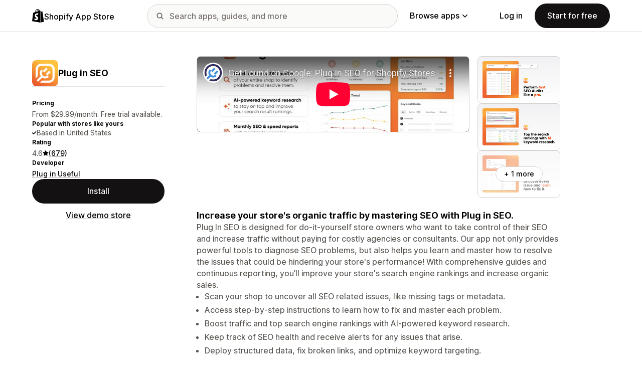

--- FILE ---
content_type: text/html; charset=utf-8
request_url: https://www.youtube-nocookie.com/embed/0vISYdJjSq4?enablejsapi=1&modestbranding=1&origin=https%3A%2F%2Fapps.shopify.com&rel=0
body_size: 46705
content:
<!DOCTYPE html><html lang="en" dir="ltr" data-cast-api-enabled="true"><head><meta name="viewport" content="width=device-width, initial-scale=1"><script nonce="ibtHNdEet70iSDAJsT1qtA">if ('undefined' == typeof Symbol || 'undefined' == typeof Symbol.iterator) {delete Array.prototype.entries;}</script><style name="www-roboto" nonce="qMLYsfbeRcDjWTE_afhNDw">@font-face{font-family:'Roboto';font-style:normal;font-weight:400;font-stretch:100%;src:url(//fonts.gstatic.com/s/roboto/v48/KFO7CnqEu92Fr1ME7kSn66aGLdTylUAMa3GUBHMdazTgWw.woff2)format('woff2');unicode-range:U+0460-052F,U+1C80-1C8A,U+20B4,U+2DE0-2DFF,U+A640-A69F,U+FE2E-FE2F;}@font-face{font-family:'Roboto';font-style:normal;font-weight:400;font-stretch:100%;src:url(//fonts.gstatic.com/s/roboto/v48/KFO7CnqEu92Fr1ME7kSn66aGLdTylUAMa3iUBHMdazTgWw.woff2)format('woff2');unicode-range:U+0301,U+0400-045F,U+0490-0491,U+04B0-04B1,U+2116;}@font-face{font-family:'Roboto';font-style:normal;font-weight:400;font-stretch:100%;src:url(//fonts.gstatic.com/s/roboto/v48/KFO7CnqEu92Fr1ME7kSn66aGLdTylUAMa3CUBHMdazTgWw.woff2)format('woff2');unicode-range:U+1F00-1FFF;}@font-face{font-family:'Roboto';font-style:normal;font-weight:400;font-stretch:100%;src:url(//fonts.gstatic.com/s/roboto/v48/KFO7CnqEu92Fr1ME7kSn66aGLdTylUAMa3-UBHMdazTgWw.woff2)format('woff2');unicode-range:U+0370-0377,U+037A-037F,U+0384-038A,U+038C,U+038E-03A1,U+03A3-03FF;}@font-face{font-family:'Roboto';font-style:normal;font-weight:400;font-stretch:100%;src:url(//fonts.gstatic.com/s/roboto/v48/KFO7CnqEu92Fr1ME7kSn66aGLdTylUAMawCUBHMdazTgWw.woff2)format('woff2');unicode-range:U+0302-0303,U+0305,U+0307-0308,U+0310,U+0312,U+0315,U+031A,U+0326-0327,U+032C,U+032F-0330,U+0332-0333,U+0338,U+033A,U+0346,U+034D,U+0391-03A1,U+03A3-03A9,U+03B1-03C9,U+03D1,U+03D5-03D6,U+03F0-03F1,U+03F4-03F5,U+2016-2017,U+2034-2038,U+203C,U+2040,U+2043,U+2047,U+2050,U+2057,U+205F,U+2070-2071,U+2074-208E,U+2090-209C,U+20D0-20DC,U+20E1,U+20E5-20EF,U+2100-2112,U+2114-2115,U+2117-2121,U+2123-214F,U+2190,U+2192,U+2194-21AE,U+21B0-21E5,U+21F1-21F2,U+21F4-2211,U+2213-2214,U+2216-22FF,U+2308-230B,U+2310,U+2319,U+231C-2321,U+2336-237A,U+237C,U+2395,U+239B-23B7,U+23D0,U+23DC-23E1,U+2474-2475,U+25AF,U+25B3,U+25B7,U+25BD,U+25C1,U+25CA,U+25CC,U+25FB,U+266D-266F,U+27C0-27FF,U+2900-2AFF,U+2B0E-2B11,U+2B30-2B4C,U+2BFE,U+3030,U+FF5B,U+FF5D,U+1D400-1D7FF,U+1EE00-1EEFF;}@font-face{font-family:'Roboto';font-style:normal;font-weight:400;font-stretch:100%;src:url(//fonts.gstatic.com/s/roboto/v48/KFO7CnqEu92Fr1ME7kSn66aGLdTylUAMaxKUBHMdazTgWw.woff2)format('woff2');unicode-range:U+0001-000C,U+000E-001F,U+007F-009F,U+20DD-20E0,U+20E2-20E4,U+2150-218F,U+2190,U+2192,U+2194-2199,U+21AF,U+21E6-21F0,U+21F3,U+2218-2219,U+2299,U+22C4-22C6,U+2300-243F,U+2440-244A,U+2460-24FF,U+25A0-27BF,U+2800-28FF,U+2921-2922,U+2981,U+29BF,U+29EB,U+2B00-2BFF,U+4DC0-4DFF,U+FFF9-FFFB,U+10140-1018E,U+10190-1019C,U+101A0,U+101D0-101FD,U+102E0-102FB,U+10E60-10E7E,U+1D2C0-1D2D3,U+1D2E0-1D37F,U+1F000-1F0FF,U+1F100-1F1AD,U+1F1E6-1F1FF,U+1F30D-1F30F,U+1F315,U+1F31C,U+1F31E,U+1F320-1F32C,U+1F336,U+1F378,U+1F37D,U+1F382,U+1F393-1F39F,U+1F3A7-1F3A8,U+1F3AC-1F3AF,U+1F3C2,U+1F3C4-1F3C6,U+1F3CA-1F3CE,U+1F3D4-1F3E0,U+1F3ED,U+1F3F1-1F3F3,U+1F3F5-1F3F7,U+1F408,U+1F415,U+1F41F,U+1F426,U+1F43F,U+1F441-1F442,U+1F444,U+1F446-1F449,U+1F44C-1F44E,U+1F453,U+1F46A,U+1F47D,U+1F4A3,U+1F4B0,U+1F4B3,U+1F4B9,U+1F4BB,U+1F4BF,U+1F4C8-1F4CB,U+1F4D6,U+1F4DA,U+1F4DF,U+1F4E3-1F4E6,U+1F4EA-1F4ED,U+1F4F7,U+1F4F9-1F4FB,U+1F4FD-1F4FE,U+1F503,U+1F507-1F50B,U+1F50D,U+1F512-1F513,U+1F53E-1F54A,U+1F54F-1F5FA,U+1F610,U+1F650-1F67F,U+1F687,U+1F68D,U+1F691,U+1F694,U+1F698,U+1F6AD,U+1F6B2,U+1F6B9-1F6BA,U+1F6BC,U+1F6C6-1F6CF,U+1F6D3-1F6D7,U+1F6E0-1F6EA,U+1F6F0-1F6F3,U+1F6F7-1F6FC,U+1F700-1F7FF,U+1F800-1F80B,U+1F810-1F847,U+1F850-1F859,U+1F860-1F887,U+1F890-1F8AD,U+1F8B0-1F8BB,U+1F8C0-1F8C1,U+1F900-1F90B,U+1F93B,U+1F946,U+1F984,U+1F996,U+1F9E9,U+1FA00-1FA6F,U+1FA70-1FA7C,U+1FA80-1FA89,U+1FA8F-1FAC6,U+1FACE-1FADC,U+1FADF-1FAE9,U+1FAF0-1FAF8,U+1FB00-1FBFF;}@font-face{font-family:'Roboto';font-style:normal;font-weight:400;font-stretch:100%;src:url(//fonts.gstatic.com/s/roboto/v48/KFO7CnqEu92Fr1ME7kSn66aGLdTylUAMa3OUBHMdazTgWw.woff2)format('woff2');unicode-range:U+0102-0103,U+0110-0111,U+0128-0129,U+0168-0169,U+01A0-01A1,U+01AF-01B0,U+0300-0301,U+0303-0304,U+0308-0309,U+0323,U+0329,U+1EA0-1EF9,U+20AB;}@font-face{font-family:'Roboto';font-style:normal;font-weight:400;font-stretch:100%;src:url(//fonts.gstatic.com/s/roboto/v48/KFO7CnqEu92Fr1ME7kSn66aGLdTylUAMa3KUBHMdazTgWw.woff2)format('woff2');unicode-range:U+0100-02BA,U+02BD-02C5,U+02C7-02CC,U+02CE-02D7,U+02DD-02FF,U+0304,U+0308,U+0329,U+1D00-1DBF,U+1E00-1E9F,U+1EF2-1EFF,U+2020,U+20A0-20AB,U+20AD-20C0,U+2113,U+2C60-2C7F,U+A720-A7FF;}@font-face{font-family:'Roboto';font-style:normal;font-weight:400;font-stretch:100%;src:url(//fonts.gstatic.com/s/roboto/v48/KFO7CnqEu92Fr1ME7kSn66aGLdTylUAMa3yUBHMdazQ.woff2)format('woff2');unicode-range:U+0000-00FF,U+0131,U+0152-0153,U+02BB-02BC,U+02C6,U+02DA,U+02DC,U+0304,U+0308,U+0329,U+2000-206F,U+20AC,U+2122,U+2191,U+2193,U+2212,U+2215,U+FEFF,U+FFFD;}@font-face{font-family:'Roboto';font-style:normal;font-weight:500;font-stretch:100%;src:url(//fonts.gstatic.com/s/roboto/v48/KFO7CnqEu92Fr1ME7kSn66aGLdTylUAMa3GUBHMdazTgWw.woff2)format('woff2');unicode-range:U+0460-052F,U+1C80-1C8A,U+20B4,U+2DE0-2DFF,U+A640-A69F,U+FE2E-FE2F;}@font-face{font-family:'Roboto';font-style:normal;font-weight:500;font-stretch:100%;src:url(//fonts.gstatic.com/s/roboto/v48/KFO7CnqEu92Fr1ME7kSn66aGLdTylUAMa3iUBHMdazTgWw.woff2)format('woff2');unicode-range:U+0301,U+0400-045F,U+0490-0491,U+04B0-04B1,U+2116;}@font-face{font-family:'Roboto';font-style:normal;font-weight:500;font-stretch:100%;src:url(//fonts.gstatic.com/s/roboto/v48/KFO7CnqEu92Fr1ME7kSn66aGLdTylUAMa3CUBHMdazTgWw.woff2)format('woff2');unicode-range:U+1F00-1FFF;}@font-face{font-family:'Roboto';font-style:normal;font-weight:500;font-stretch:100%;src:url(//fonts.gstatic.com/s/roboto/v48/KFO7CnqEu92Fr1ME7kSn66aGLdTylUAMa3-UBHMdazTgWw.woff2)format('woff2');unicode-range:U+0370-0377,U+037A-037F,U+0384-038A,U+038C,U+038E-03A1,U+03A3-03FF;}@font-face{font-family:'Roboto';font-style:normal;font-weight:500;font-stretch:100%;src:url(//fonts.gstatic.com/s/roboto/v48/KFO7CnqEu92Fr1ME7kSn66aGLdTylUAMawCUBHMdazTgWw.woff2)format('woff2');unicode-range:U+0302-0303,U+0305,U+0307-0308,U+0310,U+0312,U+0315,U+031A,U+0326-0327,U+032C,U+032F-0330,U+0332-0333,U+0338,U+033A,U+0346,U+034D,U+0391-03A1,U+03A3-03A9,U+03B1-03C9,U+03D1,U+03D5-03D6,U+03F0-03F1,U+03F4-03F5,U+2016-2017,U+2034-2038,U+203C,U+2040,U+2043,U+2047,U+2050,U+2057,U+205F,U+2070-2071,U+2074-208E,U+2090-209C,U+20D0-20DC,U+20E1,U+20E5-20EF,U+2100-2112,U+2114-2115,U+2117-2121,U+2123-214F,U+2190,U+2192,U+2194-21AE,U+21B0-21E5,U+21F1-21F2,U+21F4-2211,U+2213-2214,U+2216-22FF,U+2308-230B,U+2310,U+2319,U+231C-2321,U+2336-237A,U+237C,U+2395,U+239B-23B7,U+23D0,U+23DC-23E1,U+2474-2475,U+25AF,U+25B3,U+25B7,U+25BD,U+25C1,U+25CA,U+25CC,U+25FB,U+266D-266F,U+27C0-27FF,U+2900-2AFF,U+2B0E-2B11,U+2B30-2B4C,U+2BFE,U+3030,U+FF5B,U+FF5D,U+1D400-1D7FF,U+1EE00-1EEFF;}@font-face{font-family:'Roboto';font-style:normal;font-weight:500;font-stretch:100%;src:url(//fonts.gstatic.com/s/roboto/v48/KFO7CnqEu92Fr1ME7kSn66aGLdTylUAMaxKUBHMdazTgWw.woff2)format('woff2');unicode-range:U+0001-000C,U+000E-001F,U+007F-009F,U+20DD-20E0,U+20E2-20E4,U+2150-218F,U+2190,U+2192,U+2194-2199,U+21AF,U+21E6-21F0,U+21F3,U+2218-2219,U+2299,U+22C4-22C6,U+2300-243F,U+2440-244A,U+2460-24FF,U+25A0-27BF,U+2800-28FF,U+2921-2922,U+2981,U+29BF,U+29EB,U+2B00-2BFF,U+4DC0-4DFF,U+FFF9-FFFB,U+10140-1018E,U+10190-1019C,U+101A0,U+101D0-101FD,U+102E0-102FB,U+10E60-10E7E,U+1D2C0-1D2D3,U+1D2E0-1D37F,U+1F000-1F0FF,U+1F100-1F1AD,U+1F1E6-1F1FF,U+1F30D-1F30F,U+1F315,U+1F31C,U+1F31E,U+1F320-1F32C,U+1F336,U+1F378,U+1F37D,U+1F382,U+1F393-1F39F,U+1F3A7-1F3A8,U+1F3AC-1F3AF,U+1F3C2,U+1F3C4-1F3C6,U+1F3CA-1F3CE,U+1F3D4-1F3E0,U+1F3ED,U+1F3F1-1F3F3,U+1F3F5-1F3F7,U+1F408,U+1F415,U+1F41F,U+1F426,U+1F43F,U+1F441-1F442,U+1F444,U+1F446-1F449,U+1F44C-1F44E,U+1F453,U+1F46A,U+1F47D,U+1F4A3,U+1F4B0,U+1F4B3,U+1F4B9,U+1F4BB,U+1F4BF,U+1F4C8-1F4CB,U+1F4D6,U+1F4DA,U+1F4DF,U+1F4E3-1F4E6,U+1F4EA-1F4ED,U+1F4F7,U+1F4F9-1F4FB,U+1F4FD-1F4FE,U+1F503,U+1F507-1F50B,U+1F50D,U+1F512-1F513,U+1F53E-1F54A,U+1F54F-1F5FA,U+1F610,U+1F650-1F67F,U+1F687,U+1F68D,U+1F691,U+1F694,U+1F698,U+1F6AD,U+1F6B2,U+1F6B9-1F6BA,U+1F6BC,U+1F6C6-1F6CF,U+1F6D3-1F6D7,U+1F6E0-1F6EA,U+1F6F0-1F6F3,U+1F6F7-1F6FC,U+1F700-1F7FF,U+1F800-1F80B,U+1F810-1F847,U+1F850-1F859,U+1F860-1F887,U+1F890-1F8AD,U+1F8B0-1F8BB,U+1F8C0-1F8C1,U+1F900-1F90B,U+1F93B,U+1F946,U+1F984,U+1F996,U+1F9E9,U+1FA00-1FA6F,U+1FA70-1FA7C,U+1FA80-1FA89,U+1FA8F-1FAC6,U+1FACE-1FADC,U+1FADF-1FAE9,U+1FAF0-1FAF8,U+1FB00-1FBFF;}@font-face{font-family:'Roboto';font-style:normal;font-weight:500;font-stretch:100%;src:url(//fonts.gstatic.com/s/roboto/v48/KFO7CnqEu92Fr1ME7kSn66aGLdTylUAMa3OUBHMdazTgWw.woff2)format('woff2');unicode-range:U+0102-0103,U+0110-0111,U+0128-0129,U+0168-0169,U+01A0-01A1,U+01AF-01B0,U+0300-0301,U+0303-0304,U+0308-0309,U+0323,U+0329,U+1EA0-1EF9,U+20AB;}@font-face{font-family:'Roboto';font-style:normal;font-weight:500;font-stretch:100%;src:url(//fonts.gstatic.com/s/roboto/v48/KFO7CnqEu92Fr1ME7kSn66aGLdTylUAMa3KUBHMdazTgWw.woff2)format('woff2');unicode-range:U+0100-02BA,U+02BD-02C5,U+02C7-02CC,U+02CE-02D7,U+02DD-02FF,U+0304,U+0308,U+0329,U+1D00-1DBF,U+1E00-1E9F,U+1EF2-1EFF,U+2020,U+20A0-20AB,U+20AD-20C0,U+2113,U+2C60-2C7F,U+A720-A7FF;}@font-face{font-family:'Roboto';font-style:normal;font-weight:500;font-stretch:100%;src:url(//fonts.gstatic.com/s/roboto/v48/KFO7CnqEu92Fr1ME7kSn66aGLdTylUAMa3yUBHMdazQ.woff2)format('woff2');unicode-range:U+0000-00FF,U+0131,U+0152-0153,U+02BB-02BC,U+02C6,U+02DA,U+02DC,U+0304,U+0308,U+0329,U+2000-206F,U+20AC,U+2122,U+2191,U+2193,U+2212,U+2215,U+FEFF,U+FFFD;}</style><script name="www-roboto" nonce="ibtHNdEet70iSDAJsT1qtA">if (document.fonts && document.fonts.load) {document.fonts.load("400 10pt Roboto", "E"); document.fonts.load("500 10pt Roboto", "E");}</script><link rel="stylesheet" href="/s/player/c9168c90/www-player.css" name="www-player" nonce="qMLYsfbeRcDjWTE_afhNDw"><style nonce="qMLYsfbeRcDjWTE_afhNDw">html {overflow: hidden;}body {font: 12px Roboto, Arial, sans-serif; background-color: #000; color: #fff; height: 100%; width: 100%; overflow: hidden; position: absolute; margin: 0; padding: 0;}#player {width: 100%; height: 100%;}h1 {text-align: center; color: #fff;}h3 {margin-top: 6px; margin-bottom: 3px;}.player-unavailable {position: absolute; top: 0; left: 0; right: 0; bottom: 0; padding: 25px; font-size: 13px; background: url(/img/meh7.png) 50% 65% no-repeat;}.player-unavailable .message {text-align: left; margin: 0 -5px 15px; padding: 0 5px 14px; border-bottom: 1px solid #888; font-size: 19px; font-weight: normal;}.player-unavailable a {color: #167ac6; text-decoration: none;}</style><script nonce="ibtHNdEet70iSDAJsT1qtA">var ytcsi={gt:function(n){n=(n||"")+"data_";return ytcsi[n]||(ytcsi[n]={tick:{},info:{},gel:{preLoggedGelInfos:[]}})},now:window.performance&&window.performance.timing&&window.performance.now&&window.performance.timing.navigationStart?function(){return window.performance.timing.navigationStart+window.performance.now()}:function(){return(new Date).getTime()},tick:function(l,t,n){var ticks=ytcsi.gt(n).tick;var v=t||ytcsi.now();if(ticks[l]){ticks["_"+l]=ticks["_"+l]||[ticks[l]];ticks["_"+l].push(v)}ticks[l]=
v},info:function(k,v,n){ytcsi.gt(n).info[k]=v},infoGel:function(p,n){ytcsi.gt(n).gel.preLoggedGelInfos.push(p)},setStart:function(t,n){ytcsi.tick("_start",t,n)}};
(function(w,d){function isGecko(){if(!w.navigator)return false;try{if(w.navigator.userAgentData&&w.navigator.userAgentData.brands&&w.navigator.userAgentData.brands.length){var brands=w.navigator.userAgentData.brands;var i=0;for(;i<brands.length;i++)if(brands[i]&&brands[i].brand==="Firefox")return true;return false}}catch(e){setTimeout(function(){throw e;})}if(!w.navigator.userAgent)return false;var ua=w.navigator.userAgent;return ua.indexOf("Gecko")>0&&ua.toLowerCase().indexOf("webkit")<0&&ua.indexOf("Edge")<
0&&ua.indexOf("Trident")<0&&ua.indexOf("MSIE")<0}ytcsi.setStart(w.performance?w.performance.timing.responseStart:null);var isPrerender=(d.visibilityState||d.webkitVisibilityState)=="prerender";var vName=!d.visibilityState&&d.webkitVisibilityState?"webkitvisibilitychange":"visibilitychange";if(isPrerender){var startTick=function(){ytcsi.setStart();d.removeEventListener(vName,startTick)};d.addEventListener(vName,startTick,false)}if(d.addEventListener)d.addEventListener(vName,function(){ytcsi.tick("vc")},
false);if(isGecko()){var isHidden=(d.visibilityState||d.webkitVisibilityState)=="hidden";if(isHidden)ytcsi.tick("vc")}var slt=function(el,t){setTimeout(function(){var n=ytcsi.now();el.loadTime=n;if(el.slt)el.slt()},t)};w.__ytRIL=function(el){if(!el.getAttribute("data-thumb"))if(w.requestAnimationFrame)w.requestAnimationFrame(function(){slt(el,0)});else slt(el,16)}})(window,document);
</script><script nonce="ibtHNdEet70iSDAJsT1qtA">var ytcfg={d:function(){return window.yt&&yt.config_||ytcfg.data_||(ytcfg.data_={})},get:function(k,o){return k in ytcfg.d()?ytcfg.d()[k]:o},set:function(){var a=arguments;if(a.length>1)ytcfg.d()[a[0]]=a[1];else{var k;for(k in a[0])ytcfg.d()[k]=a[0][k]}}};
ytcfg.set({"CLIENT_CANARY_STATE":"none","DEVICE":"cbr\u003dChrome\u0026cbrand\u003dapple\u0026cbrver\u003d131.0.0.0\u0026ceng\u003dWebKit\u0026cengver\u003d537.36\u0026cos\u003dMacintosh\u0026cosver\u003d10_15_7\u0026cplatform\u003dDESKTOP","EVENT_ID":"M2h0abLzEOKrlu8P5J6wgAw","EXPERIMENT_FLAGS":{"ab_det_apm":true,"ab_det_el_h":true,"ab_det_em_inj":true,"ab_l_sig_st":true,"ab_l_sig_st_e":true,"action_companion_center_align_description":true,"allow_skip_networkless":true,"always_send_and_write":true,"att_web_record_metrics":true,"attmusi":true,"c3_enable_button_impression_logging":true,"c3_watch_page_component":true,"cancel_pending_navs":true,"clean_up_manual_attribution_header":true,"config_age_report_killswitch":true,"cow_optimize_idom_compat":true,"csi_on_gel":true,"delhi_mweb_colorful_sd":true,"delhi_mweb_colorful_sd_v2":true,"deprecate_pair_servlet_enabled":true,"desktop_sparkles_light_cta_button":true,"disable_cached_masthead_data":true,"disable_child_node_auto_formatted_strings":true,"disable_log_to_visitor_layer":true,"disable_pacf_logging_for_memory_limited_tv":true,"embeds_enable_eid_enforcement_for_youtube":true,"embeds_enable_info_panel_dismissal":true,"embeds_enable_pfp_always_unbranded":true,"embeds_muted_autoplay_sound_fix":true,"embeds_serve_es6_client":true,"embeds_web_nwl_disable_nocookie":true,"embeds_web_updated_shorts_definition_fix":true,"enable_active_view_display_ad_renderer_web_home":true,"enable_ad_disclosure_banner_a11y_fix":true,"enable_client_sli_logging":true,"enable_client_streamz_web":true,"enable_client_ve_spec":true,"enable_cloud_save_error_popup_after_retry":true,"enable_dai_sdf_h5_preroll":true,"enable_datasync_id_header_in_web_vss_pings":true,"enable_default_mono_cta_migration_web_client":true,"enable_docked_chat_messages":true,"enable_entity_store_from_dependency_injection":true,"enable_inline_muted_playback_on_web_search":true,"enable_inline_muted_playback_on_web_search_for_vdc":true,"enable_inline_muted_playback_on_web_search_for_vdcb":true,"enable_is_extended_monitoring":true,"enable_is_mini_app_page_active_bugfix":true,"enable_logging_first_user_action_after_game_ready":true,"enable_ltc_param_fetch_from_innertube":true,"enable_masthead_mweb_padding_fix":true,"enable_menu_renderer_button_in_mweb_hclr":true,"enable_mini_app_command_handler_mweb_fix":true,"enable_mini_guide_downloads_item":true,"enable_mixed_direction_formatted_strings":true,"enable_mweb_new_caption_language_picker":true,"enable_names_handles_account_switcher":true,"enable_network_request_logging_on_game_events":true,"enable_new_paid_product_placement":true,"enable_open_in_new_tab_icon_for_short_dr_for_desktop_search":true,"enable_open_yt_content":true,"enable_origin_query_parameter_bugfix":true,"enable_pause_ads_on_ytv_html5":true,"enable_payments_purchase_manager":true,"enable_pdp_icon_prefetch":true,"enable_pl_r_si_fa":true,"enable_place_pivot_url":true,"enable_pv_screen_modern_text":true,"enable_removing_navbar_title_on_hashtag_page_mweb":true,"enable_rta_manager":true,"enable_sdf_companion_h5":true,"enable_sdf_dai_h5_midroll":true,"enable_sdf_h5_endemic_mid_post_roll":true,"enable_sdf_on_h5_unplugged_vod_midroll":true,"enable_sdf_shorts_player_bytes_h5":true,"enable_sending_unwrapped_game_audio_as_serialized_metadata":true,"enable_sfv_effect_pivot_url":true,"enable_shorts_new_carousel":true,"enable_skip_ad_guidance_prompt":true,"enable_skippable_ads_for_unplugged_ad_pod":true,"enable_smearing_expansion_dai":true,"enable_time_out_messages":true,"enable_timeline_view_modern_transcript_fe":true,"enable_video_display_compact_button_group_for_desktop_search":true,"enable_web_delhi_icons":true,"enable_web_home_top_landscape_image_layout_level_click":true,"enable_web_tiered_gel":true,"enable_window_constrained_buy_flow_dialog":true,"enable_wiz_queue_effect_and_on_init_initial_runs":true,"enable_ypc_spinners":true,"enable_yt_ata_iframe_authuser":true,"export_networkless_options":true,"export_player_version_to_ytconfig":true,"fill_single_video_with_notify_to_lasr":true,"fix_ad_miniplayer_controls_rendering":true,"fix_ads_tracking_for_swf_config_deprecation_mweb":true,"h5_companion_enable_adcpn_macro_substitution_for_click_pings":true,"h5_inplayer_enable_adcpn_macro_substitution_for_click_pings":true,"h5_reset_cache_and_filter_before_update_masthead":true,"hide_channel_creation_title_for_mweb":true,"high_ccv_client_side_caching_h5":true,"html5_log_trigger_events_with_debug_data":true,"html5_ssdai_enable_media_end_cue_range":true,"il_attach_cache_limit":true,"il_use_view_model_logging_context":true,"is_browser_support_for_webcam_streaming":true,"json_condensed_response":true,"kev_adb_pg":true,"kevlar_gel_error_routing":true,"kevlar_watch_cinematics":true,"live_chat_enable_controller_extraction":true,"live_chat_enable_rta_manager":true,"log_click_with_layer_from_element_in_command_handler":true,"mdx_enable_privacy_disclosure_ui":true,"mdx_load_cast_api_bootstrap_script":true,"medium_progress_bar_modification":true,"migrate_remaining_web_ad_badges_to_innertube":true,"mobile_account_menu_refresh":true,"mweb_account_linking_noapp":true,"mweb_after_render_to_scheduler":true,"mweb_allow_modern_search_suggest_behavior":true,"mweb_animated_actions":true,"mweb_app_upsell_button_direct_to_app":true,"mweb_c3_enable_adaptive_signals":true,"mweb_c3_library_page_enable_recent_shelf":true,"mweb_c3_remove_web_navigation_endpoint_data":true,"mweb_c3_use_canonical_from_player_response":true,"mweb_cinematic_watch":true,"mweb_command_handler":true,"mweb_delay_watch_initial_data":true,"mweb_disable_searchbar_scroll":true,"mweb_enable_browse_chunks":true,"mweb_enable_fine_scrubbing_for_recs":true,"mweb_enable_keto_batch_player_fullscreen":true,"mweb_enable_keto_batch_player_progress_bar":true,"mweb_enable_keto_batch_player_tooltips":true,"mweb_enable_lockup_view_model_for_ucp":true,"mweb_enable_mix_panel_title_metadata":true,"mweb_enable_more_drawer":true,"mweb_enable_optional_fullscreen_landscape_locking":true,"mweb_enable_overlay_touch_manager":true,"mweb_enable_premium_carve_out_fix":true,"mweb_enable_refresh_detection":true,"mweb_enable_search_imp":true,"mweb_enable_shorts_pivot_button":true,"mweb_enable_shorts_video_preload":true,"mweb_enable_skippables_on_jio_phone":true,"mweb_enable_two_line_title_on_shorts":true,"mweb_enable_varispeed_controller":true,"mweb_enable_watch_feed_infinite_scroll":true,"mweb_enable_wrapped_unplugged_pause_membership_dialog_renderer":true,"mweb_fix_monitor_visibility_after_render":true,"mweb_force_ios_fallback_to_native_control":true,"mweb_fp_auto_fullscreen":true,"mweb_fullscreen_controls":true,"mweb_fullscreen_controls_action_buttons":true,"mweb_fullscreen_watch_system":true,"mweb_home_reactive_shorts":true,"mweb_innertube_search_command":true,"mweb_lang_in_html":true,"mweb_like_button_synced_with_entities":true,"mweb_logo_use_home_page_ve":true,"mweb_native_control_in_faux_fullscreen_shared":true,"mweb_player_control_on_hover":true,"mweb_player_delhi_dtts":true,"mweb_player_settings_use_bottom_sheet":true,"mweb_player_show_previous_next_buttons_in_playlist":true,"mweb_player_skip_no_op_state_changes":true,"mweb_player_user_select_none":true,"mweb_playlist_engagement_panel":true,"mweb_progress_bar_seek_on_mouse_click":true,"mweb_pull_2_full":true,"mweb_pull_2_full_enable_touch_handlers":true,"mweb_schedule_warm_watch_response":true,"mweb_searchbox_legacy_navigation":true,"mweb_see_fewer_shorts":true,"mweb_shorts_comments_panel_id_change":true,"mweb_shorts_early_continuation":true,"mweb_show_ios_smart_banner":true,"mweb_show_sign_in_button_from_header":true,"mweb_use_server_url_on_startup":true,"mweb_watch_captions_enable_auto_translate":true,"mweb_watch_captions_set_default_size":true,"mweb_watch_stop_scheduler_on_player_response":true,"mweb_watchfeed_big_thumbnails":true,"mweb_yt_searchbox":true,"networkless_logging":true,"no_client_ve_attach_unless_shown":true,"pageid_as_header_web":true,"playback_settings_use_switch_menu":true,"player_controls_autonav_fix":true,"player_controls_skip_double_signal_update":true,"polymer_bad_build_labels":true,"polymer_verifiy_app_state":true,"qoe_send_and_write":true,"remove_chevron_from_ad_disclosure_banner_h5":true,"remove_masthead_channel_banner_on_refresh":true,"remove_slot_id_exited_trigger_for_dai_in_player_slot_expire":true,"replace_client_url_parsing_with_server_signal":true,"service_worker_enabled":true,"service_worker_push_enabled":true,"service_worker_push_home_page_prompt":true,"service_worker_push_watch_page_prompt":true,"shell_load_gcf":true,"shorten_initial_gel_batch_timeout":true,"should_use_yt_voice_endpoint_in_kaios":true,"smarter_ve_dedupping":true,"speedmaster_no_seek":true,"stop_handling_click_for_non_rendering_overlay_layout":true,"suppress_error_204_logging":true,"synced_panel_scrolling_controller":true,"use_event_time_ms_header":true,"use_fifo_for_networkless":true,"use_request_time_ms_header":true,"use_session_based_sampling":true,"use_thumbnail_overlay_time_status_renderer_for_live_badge":true,"vss_final_ping_send_and_write":true,"vss_playback_use_send_and_write":true,"web_adaptive_repeat_ase":true,"web_always_load_chat_support":true,"web_animated_like":true,"web_api_url":true,"web_attributed_string_deep_equal_bugfix":true,"web_autonav_allow_off_by_default":true,"web_button_vm_refactor_disabled":true,"web_c3_log_app_init_finish":true,"web_csi_action_sampling_enabled":true,"web_dedupe_ve_grafting":true,"web_disable_backdrop_filter":true,"web_enable_ab_rsp_cl":true,"web_enable_course_icon_update":true,"web_enable_error_204":true,"web_fix_segmented_like_dislike_undefined":true,"web_gcf_hashes_innertube":true,"web_gel_timeout_cap":true,"web_metadata_carousel_elref_bugfix":true,"web_parent_target_for_sheets":true,"web_persist_server_autonav_state_on_client":true,"web_playback_associated_log_ctt":true,"web_playback_associated_ve":true,"web_prefetch_preload_video":true,"web_progress_bar_draggable":true,"web_resizable_advertiser_banner_on_masthead_safari_fix":true,"web_shorts_just_watched_on_channel_and_pivot_study":true,"web_shorts_just_watched_overlay":true,"web_update_panel_visibility_logging_fix":true,"web_video_attribute_view_model_a11y_fix":true,"web_watch_controls_state_signals":true,"web_wiz_attributed_string":true,"webfe_mweb_watch_microdata":true,"webfe_watch_shorts_canonical_url_fix":true,"webpo_exit_on_net_err":true,"wiz_diff_overwritable":true,"woffle_used_state_report":true,"wpo_gel_strz":true,"H5_async_logging_delay_ms":30000.0,"attention_logging_scroll_throttle":500.0,"autoplay_pause_by_lact_sampling_fraction":0.0,"cinematic_watch_effect_opacity":0.4,"log_window_onerror_fraction":0.1,"speedmaster_playback_rate":2.0,"tv_pacf_logging_sample_rate":0.01,"web_attention_logging_scroll_throttle":500.0,"web_load_prediction_threshold":0.1,"web_navigation_prediction_threshold":0.1,"web_pbj_log_warning_rate":0.0,"web_system_health_fraction":0.01,"ytidb_transaction_ended_event_rate_limit":0.02,"active_time_update_interval_ms":10000,"att_init_delay":500,"autoplay_pause_by_lact_sec":0,"botguard_async_snapshot_timeout_ms":3000,"check_navigator_accuracy_timeout_ms":0,"cinematic_watch_css_filter_blur_strength":40,"cinematic_watch_fade_out_duration":500,"close_webview_delay_ms":100,"cloud_save_game_data_rate_limit_ms":3000,"compression_disable_point":10,"custom_active_view_tos_timeout_ms":3600000,"embeds_widget_poll_interval_ms":0,"gel_min_batch_size":3,"gel_queue_timeout_max_ms":60000,"get_async_timeout_ms":60000,"hide_cta_for_home_web_video_ads_animate_in_time":2,"html5_byterate_soft_cap":0,"initial_gel_batch_timeout":2000,"max_body_size_to_compress":500000,"max_prefetch_window_sec_for_livestream_optimization":10,"min_prefetch_offset_sec_for_livestream_optimization":20,"mini_app_container_iframe_src_update_delay_ms":0,"multiple_preview_news_duration_time":11000,"mweb_c3_toast_duration_ms":5000,"mweb_deep_link_fallback_timeout_ms":10000,"mweb_delay_response_received_actions":100,"mweb_fp_dpad_rate_limit_ms":0,"mweb_fp_dpad_watch_title_clamp_lines":0,"mweb_history_manager_cache_size":100,"mweb_ios_fullscreen_playback_transition_delay_ms":500,"mweb_ios_fullscreen_system_pause_epilson_ms":0,"mweb_override_response_store_expiration_ms":0,"mweb_shorts_early_continuation_trigger_threshold":4,"mweb_w2w_max_age_seconds":0,"mweb_watch_captions_default_size":2,"neon_dark_launch_gradient_count":0,"network_polling_interval":30000,"play_click_interval_ms":30000,"play_ping_interval_ms":10000,"prefetch_comments_ms_after_video":0,"send_config_hash_timer":0,"service_worker_push_logged_out_prompt_watches":-1,"service_worker_push_prompt_cap":-1,"service_worker_push_prompt_delay_microseconds":3888000000000,"slow_compressions_before_abandon_count":4,"speedmaster_cancellation_movement_dp":10,"speedmaster_touch_activation_ms":500,"web_attention_logging_throttle":500,"web_foreground_heartbeat_interval_ms":28000,"web_gel_debounce_ms":10000,"web_logging_max_batch":100,"web_max_tracing_events":50,"web_tracing_session_replay":0,"wil_icon_max_concurrent_fetches":9999,"ytidb_remake_db_retries":3,"ytidb_reopen_db_retries":3,"WebClientReleaseProcessCritical__youtube_embeds_client_version_override":"","WebClientReleaseProcessCritical__youtube_embeds_web_client_version_override":"","WebClientReleaseProcessCritical__youtube_mweb_client_version_override":"","debug_forced_internalcountrycode":"","embeds_web_synth_ch_headers_banned_urls_regex":"","enable_web_media_service":"DISABLED","il_payload_scraping":"","live_chat_unicode_emoji_json_url":"https://www.gstatic.com/youtube/img/emojis/emojis-svg-9.json","mweb_deep_link_feature_tag_suffix":"11268432","mweb_enable_shorts_innertube_player_prefetch_trigger":"NONE","mweb_fp_dpad":"home,search,browse,channel,create_channel,experiments,settings,trending,oops,404,paid_memberships,sponsorship,premium,shorts","mweb_fp_dpad_linear_navigation":"","mweb_fp_dpad_linear_navigation_visitor":"","mweb_fp_dpad_visitor":"","mweb_preload_video_by_player_vars":"","place_pivot_triggering_container_alternate":"","place_pivot_triggering_counterfactual_container_alternate":"","service_worker_push_force_notification_prompt_tag":"1","service_worker_scope":"/","suggest_exp_str":"","web_client_version_override":"","kevlar_command_handler_command_banlist":[],"mini_app_ids_without_game_ready":["UgkxHHtsak1SC8mRGHMZewc4HzeAY3yhPPmJ","Ugkx7OgzFqE6z_5Mtf4YsotGfQNII1DF_RBm"],"web_op_signal_type_banlist":[],"web_tracing_enabled_spans":["event","command"]},"GAPI_HINT_PARAMS":"m;/_/scs/abc-static/_/js/k\u003dgapi.gapi.en.FZb77tO2YW4.O/d\u003d1/rs\u003dAHpOoo8lqavmo6ayfVxZovyDiP6g3TOVSQ/m\u003d__features__","GAPI_HOST":"https://apis.google.com","GAPI_LOCALE":"en_US","GL":"US","HL":"en","HTML_DIR":"ltr","HTML_LANG":"en","INNERTUBE_API_KEY":"AIzaSyAO_FJ2SlqU8Q4STEHLGCilw_Y9_11qcW8","INNERTUBE_API_VERSION":"v1","INNERTUBE_CLIENT_NAME":"WEB_EMBEDDED_PLAYER","INNERTUBE_CLIENT_VERSION":"1.20260122.10.00","INNERTUBE_CONTEXT":{"client":{"hl":"en","gl":"US","remoteHost":"3.19.239.233","deviceMake":"Apple","deviceModel":"","visitorData":"CgtfcHR3a2c3TlpqYyiz0NHLBjIKCgJVUxIEGgAgbQ%3D%3D","userAgent":"Mozilla/5.0 (Macintosh; Intel Mac OS X 10_15_7) AppleWebKit/537.36 (KHTML, like Gecko) Chrome/131.0.0.0 Safari/537.36; ClaudeBot/1.0; +claudebot@anthropic.com),gzip(gfe)","clientName":"WEB_EMBEDDED_PLAYER","clientVersion":"1.20260122.10.00","osName":"Macintosh","osVersion":"10_15_7","originalUrl":"https://www.youtube-nocookie.com/embed/0vISYdJjSq4?enablejsapi\u003d1\u0026modestbranding\u003d1\u0026origin\u003dhttps%3A%2F%2Fapps.shopify.com\u0026rel\u003d0","platform":"DESKTOP","clientFormFactor":"UNKNOWN_FORM_FACTOR","configInfo":{"appInstallData":"[base64]%3D"},"browserName":"Chrome","browserVersion":"131.0.0.0","acceptHeader":"text/html,application/xhtml+xml,application/xml;q\u003d0.9,image/webp,image/apng,*/*;q\u003d0.8,application/signed-exchange;v\u003db3;q\u003d0.9","deviceExperimentId":"ChxOelU1T0RneE16QTBNRE0zTVRnek1EUXpPUT09ELPQ0csGGLPQ0csG","rolloutToken":"CIWp7bjClMX-uAEQxvLh18ejkgMYxvLh18ejkgM%3D"},"user":{"lockedSafetyMode":false},"request":{"useSsl":true},"clickTracking":{"clickTrackingParams":"IhMI8tjh18ejkgMV4pXlBx1kDwzA"},"thirdParty":{"embeddedPlayerContext":{"embeddedPlayerEncryptedContext":"[base64]","ancestorOriginsSupported":false}}},"INNERTUBE_CONTEXT_CLIENT_NAME":56,"INNERTUBE_CONTEXT_CLIENT_VERSION":"1.20260122.10.00","INNERTUBE_CONTEXT_GL":"US","INNERTUBE_CONTEXT_HL":"en","LATEST_ECATCHER_SERVICE_TRACKING_PARAMS":{"client.name":"WEB_EMBEDDED_PLAYER","client.jsfeat":"2021"},"LOGGED_IN":false,"PAGE_BUILD_LABEL":"youtube.embeds.web_20260122_10_RC00","PAGE_CL":859848483,"SERVER_NAME":"WebFE","VISITOR_DATA":"CgtfcHR3a2c3TlpqYyiz0NHLBjIKCgJVUxIEGgAgbQ%3D%3D","WEB_PLAYER_CONTEXT_CONFIGS":{"WEB_PLAYER_CONTEXT_CONFIG_ID_EMBEDDED_PLAYER":{"rootElementId":"movie_player","jsUrl":"/s/player/c9168c90/player_ias.vflset/en_US/base.js","cssUrl":"/s/player/c9168c90/www-player.css","contextId":"WEB_PLAYER_CONTEXT_CONFIG_ID_EMBEDDED_PLAYER","eventLabel":"embedded","contentRegion":"US","hl":"en_US","hostLanguage":"en","innertubeApiKey":"AIzaSyAO_FJ2SlqU8Q4STEHLGCilw_Y9_11qcW8","innertubeApiVersion":"v1","innertubeContextClientVersion":"1.20260122.10.00","disableRelatedVideos":true,"device":{"brand":"apple","model":"","browser":"Chrome","browserVersion":"131.0.0.0","os":"Macintosh","osVersion":"10_15_7","platform":"DESKTOP","interfaceName":"WEB_EMBEDDED_PLAYER","interfaceVersion":"1.20260122.10.00"},"serializedExperimentIds":"24004644,24499534,51010235,51063643,51098299,51204329,51222973,51340662,51349914,51353393,51366423,51389629,51404808,51404810,51425031,51490331,51500051,51502938,51505436,51530495,51534669,51560386,51564352,51565115,51566373,51578632,51583566,51583821,51585555,51586115,51605258,51605395,51609829,51611457,51615065,51620867,51621065,51622844,51631300,51632249,51637029,51638932,51647792,51648336,51656217,51672162,51681662,51683502,51684302,51684307,51691027,51691590,51693511,51693995,51696107,51696619,51697032,51700777,51705183,51711227,51712601,51713237,51714463,51719411,51719591,51719628,51724102,51729218,51731008,51732102,51735449,51737869,51738919,51742828,51742878,51744562,51747794","serializedExperimentFlags":"H5_async_logging_delay_ms\u003d30000.0\u0026PlayerWeb__h5_enable_advisory_rating_restrictions\u003dtrue\u0026a11y_h5_associate_survey_question\u003dtrue\u0026ab_det_apm\u003dtrue\u0026ab_det_el_h\u003dtrue\u0026ab_det_em_inj\u003dtrue\u0026ab_l_sig_st\u003dtrue\u0026ab_l_sig_st_e\u003dtrue\u0026action_companion_center_align_description\u003dtrue\u0026ad_pod_disable_companion_persist_ads_quality\u003dtrue\u0026add_stmp_logs_for_voice_boost\u003dtrue\u0026allow_autohide_on_paused_videos\u003dtrue\u0026allow_drm_override\u003dtrue\u0026allow_live_autoplay\u003dtrue\u0026allow_poltergust_autoplay\u003dtrue\u0026allow_skip_networkless\u003dtrue\u0026allow_vp9_1080p_mq_enc\u003dtrue\u0026always_cache_redirect_endpoint\u003dtrue\u0026always_send_and_write\u003dtrue\u0026annotation_module_vast_cards_load_logging_fraction\u003d0.0\u0026assign_drm_family_by_format\u003dtrue\u0026att_web_record_metrics\u003dtrue\u0026attention_logging_scroll_throttle\u003d500.0\u0026attmusi\u003dtrue\u0026autoplay_time\u003d10000\u0026autoplay_time_for_fullscreen\u003d-1\u0026autoplay_time_for_music_content\u003d-1\u0026bg_vm_reinit_threshold\u003d7200000\u0026blocked_packages_for_sps\u003d[]\u0026botguard_async_snapshot_timeout_ms\u003d3000\u0026captions_url_add_ei\u003dtrue\u0026check_navigator_accuracy_timeout_ms\u003d0\u0026clean_up_manual_attribution_header\u003dtrue\u0026compression_disable_point\u003d10\u0026cow_optimize_idom_compat\u003dtrue\u0026csi_on_gel\u003dtrue\u0026custom_active_view_tos_timeout_ms\u003d3600000\u0026dash_manifest_version\u003d5\u0026debug_bandaid_hostname\u003d\u0026debug_bandaid_port\u003d0\u0026debug_sherlog_username\u003d\u0026delhi_fast_follow_autonav_toggle\u003dtrue\u0026delhi_modern_player_default_thumbnail_percentage\u003d0.0\u0026delhi_modern_player_faster_autohide_delay_ms\u003d2000\u0026delhi_modern_player_pause_thumbnail_percentage\u003d0.6\u0026delhi_modern_web_player_blending_mode\u003d\u0026delhi_modern_web_player_disable_frosted_glass\u003dtrue\u0026delhi_modern_web_player_horizontal_volume_controls\u003dtrue\u0026delhi_modern_web_player_lhs_volume_controls\u003dtrue\u0026delhi_modern_web_player_responsive_compact_controls_threshold\u003d0\u0026deprecate_22\u003dtrue\u0026deprecate_delay_ping\u003dtrue\u0026deprecate_pair_servlet_enabled\u003dtrue\u0026desktop_sparkles_light_cta_button\u003dtrue\u0026disable_av1_setting\u003dtrue\u0026disable_branding_context\u003dtrue\u0026disable_cached_masthead_data\u003dtrue\u0026disable_channel_id_check_for_suspended_channels\u003dtrue\u0026disable_child_node_auto_formatted_strings\u003dtrue\u0026disable_lifa_for_supex_users\u003dtrue\u0026disable_log_to_visitor_layer\u003dtrue\u0026disable_mdx_connection_in_mdx_module_for_music_web\u003dtrue\u0026disable_pacf_logging_for_memory_limited_tv\u003dtrue\u0026disable_reduced_fullscreen_autoplay_countdown_for_minors\u003dtrue\u0026disable_reel_item_watch_format_filtering\u003dtrue\u0026disable_threegpp_progressive_formats\u003dtrue\u0026disable_touch_events_on_skip_button\u003dtrue\u0026edge_encryption_fill_primary_key_version\u003dtrue\u0026embeds_enable_info_panel_dismissal\u003dtrue\u0026embeds_enable_move_set_center_crop_to_public\u003dtrue\u0026embeds_enable_per_video_embed_config\u003dtrue\u0026embeds_enable_pfp_always_unbranded\u003dtrue\u0026embeds_web_lite_mode\u003d1\u0026embeds_web_nwl_disable_nocookie\u003dtrue\u0026embeds_web_synth_ch_headers_banned_urls_regex\u003d\u0026enable_active_view_display_ad_renderer_web_home\u003dtrue\u0026enable_active_view_lr_shorts_video\u003dtrue\u0026enable_active_view_web_shorts_video\u003dtrue\u0026enable_ad_cpn_macro_substitution_for_click_pings\u003dtrue\u0026enable_ad_disclosure_banner_a11y_fix\u003dtrue\u0026enable_app_promo_endcap_eml_on_tablet\u003dtrue\u0026enable_batched_cross_device_pings_in_gel_fanout\u003dtrue\u0026enable_cast_for_web_unplugged\u003dtrue\u0026enable_cast_on_music_web\u003dtrue\u0026enable_cipher_for_manifest_urls\u003dtrue\u0026enable_cleanup_masthead_autoplay_hack_fix\u003dtrue\u0026enable_client_page_id_header_for_first_party_pings\u003dtrue\u0026enable_client_sli_logging\u003dtrue\u0026enable_client_ve_spec\u003dtrue\u0026enable_cta_banner_on_unplugged_lr\u003dtrue\u0026enable_custom_playhead_parsing\u003dtrue\u0026enable_dai_sdf_h5_preroll\u003dtrue\u0026enable_datasync_id_header_in_web_vss_pings\u003dtrue\u0026enable_default_mono_cta_migration_web_client\u003dtrue\u0026enable_dsa_ad_badge_for_action_endcap_on_android\u003dtrue\u0026enable_dsa_ad_badge_for_action_endcap_on_ios\u003dtrue\u0026enable_entity_store_from_dependency_injection\u003dtrue\u0026enable_error_corrections_infocard_web_client\u003dtrue\u0026enable_error_corrections_infocards_icon_web\u003dtrue\u0026enable_get_reminder_button_on_web\u003dtrue\u0026enable_inline_muted_playback_on_web_search\u003dtrue\u0026enable_inline_muted_playback_on_web_search_for_vdc\u003dtrue\u0026enable_inline_muted_playback_on_web_search_for_vdcb\u003dtrue\u0026enable_is_extended_monitoring\u003dtrue\u0026enable_kabuki_comments_on_shorts\u003ddisabled\u0026enable_ltc_param_fetch_from_innertube\u003dtrue\u0026enable_mixed_direction_formatted_strings\u003dtrue\u0026enable_modern_skip_button_on_web\u003dtrue\u0026enable_new_paid_product_placement\u003dtrue\u0026enable_open_in_new_tab_icon_for_short_dr_for_desktop_search\u003dtrue\u0026enable_out_of_stock_text_all_surfaces\u003dtrue\u0026enable_paid_content_overlay_bugfix\u003dtrue\u0026enable_pause_ads_on_ytv_html5\u003dtrue\u0026enable_pl_r_si_fa\u003dtrue\u0026enable_policy_based_hqa_filter_in_watch_server\u003dtrue\u0026enable_progres_commands_lr_feeds\u003dtrue\u0026enable_progress_commands_lr_shorts\u003dtrue\u0026enable_publishing_region_param_in_sus\u003dtrue\u0026enable_pv_screen_modern_text\u003dtrue\u0026enable_rpr_token_on_ltl_lookup\u003dtrue\u0026enable_sdf_companion_h5\u003dtrue\u0026enable_sdf_dai_h5_midroll\u003dtrue\u0026enable_sdf_h5_endemic_mid_post_roll\u003dtrue\u0026enable_sdf_on_h5_unplugged_vod_midroll\u003dtrue\u0026enable_sdf_shorts_player_bytes_h5\u003dtrue\u0026enable_server_driven_abr\u003dtrue\u0026enable_server_driven_abr_for_backgroundable\u003dtrue\u0026enable_server_driven_abr_url_generation\u003dtrue\u0026enable_server_driven_readahead\u003dtrue\u0026enable_skip_ad_guidance_prompt\u003dtrue\u0026enable_skip_to_next_messaging\u003dtrue\u0026enable_skippable_ads_for_unplugged_ad_pod\u003dtrue\u0026enable_smart_skip_player_controls_shown_on_web\u003dtrue\u0026enable_smart_skip_player_controls_shown_on_web_increased_triggering_sensitivity\u003dtrue\u0026enable_smart_skip_speedmaster_on_web\u003dtrue\u0026enable_smearing_expansion_dai\u003dtrue\u0026enable_split_screen_ad_baseline_experience_endemic_live_h5\u003dtrue\u0026enable_to_call_playready_backend_directly\u003dtrue\u0026enable_unified_action_endcap_on_web\u003dtrue\u0026enable_video_display_compact_button_group_for_desktop_search\u003dtrue\u0026enable_voice_boost_feature\u003dtrue\u0026enable_vp9_appletv5_on_server\u003dtrue\u0026enable_watch_server_rejected_formats_logging\u003dtrue\u0026enable_web_delhi_icons\u003dtrue\u0026enable_web_home_top_landscape_image_layout_level_click\u003dtrue\u0026enable_web_media_session_metadata_fix\u003dtrue\u0026enable_web_premium_varispeed_upsell\u003dtrue\u0026enable_web_tiered_gel\u003dtrue\u0026enable_wiz_queue_effect_and_on_init_initial_runs\u003dtrue\u0026enable_yt_ata_iframe_authuser\u003dtrue\u0026enable_ytv_csdai_vp9\u003dtrue\u0026export_networkless_options\u003dtrue\u0026export_player_version_to_ytconfig\u003dtrue\u0026fill_live_request_config_in_ustreamer_config\u003dtrue\u0026fill_single_video_with_notify_to_lasr\u003dtrue\u0026filter_vb_without_non_vb_equivalents\u003dtrue\u0026filter_vp9_for_live_dai\u003dtrue\u0026fix_ad_miniplayer_controls_rendering\u003dtrue\u0026fix_ads_tracking_for_swf_config_deprecation_mweb\u003dtrue\u0026fix_h5_toggle_button_a11y\u003dtrue\u0026fix_survey_color_contrast_on_destop\u003dtrue\u0026fix_toggle_button_role_for_ad_components\u003dtrue\u0026fresca_polling_delay_override\u003d0\u0026gab_return_sabr_ssdai_config\u003dtrue\u0026gel_min_batch_size\u003d3\u0026gel_queue_timeout_max_ms\u003d60000\u0026gvi_channel_client_screen\u003dtrue\u0026h5_companion_enable_adcpn_macro_substitution_for_click_pings\u003dtrue\u0026h5_enable_ad_mbs\u003dtrue\u0026h5_inplayer_enable_adcpn_macro_substitution_for_click_pings\u003dtrue\u0026h5_reset_cache_and_filter_before_update_masthead\u003dtrue\u0026heatseeker_decoration_threshold\u003d0.0\u0026hfr_dropped_framerate_fallback_threshold\u003d0\u0026hide_cta_for_home_web_video_ads_animate_in_time\u003d2\u0026high_ccv_client_side_caching_h5\u003dtrue\u0026hls_use_new_codecs_string_api\u003dtrue\u0026html5_ad_timeout_ms\u003d0\u0026html5_adaptation_step_count\u003d0\u0026html5_ads_preroll_lock_timeout_delay_ms\u003d15000\u0026html5_allow_multiview_tile_preload\u003dtrue\u0026html5_allow_preloading_with_idle_only_network_for_sabr\u003dtrue\u0026html5_allow_video_keyframe_without_audio\u003dtrue\u0026html5_apply_constraints_in_client_for_sabr\u003dtrue\u0026html5_apply_min_failures\u003dtrue\u0026html5_apply_start_time_within_ads_for_ssdai_transitions\u003dtrue\u0026html5_atr_disable_force_fallback\u003dtrue\u0026html5_att_playback_timeout_ms\u003d30000\u0026html5_attach_num_random_bytes_to_bandaid\u003d0\u0026html5_attach_po_token_to_bandaid\u003dtrue\u0026html5_autonav_cap_idle_secs\u003d0\u0026html5_autonav_quality_cap\u003d720\u0026html5_autoplay_default_quality_cap\u003d0\u0026html5_auxiliary_estimate_weight\u003d0.0\u0026html5_av1_ordinal_cap\u003d0\u0026html5_bandaid_attach_content_po_token\u003dtrue\u0026html5_block_pip_safari_delay\u003d0\u0026html5_bypass_contention_secs\u003d0.0\u0026html5_byterate_soft_cap\u003d0\u0026html5_check_for_idle_network_interval_ms\u003d1000\u0026html5_chipset_soft_cap\u003d8192\u0026html5_clamp_invalid_seek_to_min_seekable_time\u003dtrue\u0026html5_consume_all_buffered_bytes_one_poll\u003dtrue\u0026html5_continuous_goodput_probe_interval_ms\u003d0\u0026html5_d6de4_cloud_project_number\u003d868618676952\u0026html5_d6de4_defer_timeout_ms\u003d0\u0026html5_debug_data_log_probability\u003d0.0\u0026html5_decode_to_texture_cap\u003dtrue\u0026html5_default_ad_gain\u003d0.5\u0026html5_default_av1_threshold\u003d0\u0026html5_default_quality_cap\u003d0\u0026html5_defer_fetch_att_ms\u003d0\u0026html5_delayed_retry_count\u003d1\u0026html5_delayed_retry_delay_ms\u003d5000\u0026html5_deprecate_adservice\u003dtrue\u0026html5_deprecate_manifestful_fallback\u003dtrue\u0026html5_deprecate_video_tag_pool\u003dtrue\u0026html5_desktop_vr180_allow_panning\u003dtrue\u0026html5_df_downgrade_thresh\u003d0.6\u0026html5_disable_client_autonav_cap_for_onesie\u003dtrue\u0026html5_disable_loop_range_for_shorts_ads\u003dtrue\u0026html5_disable_move_pssh_to_moov\u003dtrue\u0026html5_disable_non_contiguous\u003dtrue\u0026html5_disable_peak_shave_for_onesie\u003dtrue\u0026html5_disable_ustreamer_constraint_for_sabr\u003dtrue\u0026html5_disable_web_safari_dai\u003dtrue\u0026html5_displayed_frame_rate_downgrade_threshold\u003d45\u0026html5_drm_byterate_soft_cap\u003d0\u0026html5_drm_check_all_key_error_states\u003dtrue\u0026html5_drm_cpi_license_key\u003dtrue\u0026html5_drm_live_byterate_soft_cap\u003d0\u0026html5_early_media_for_sharper_shorts\u003dtrue\u0026html5_enable_ac3\u003dtrue\u0026html5_enable_audio_track_stickiness\u003dtrue\u0026html5_enable_audio_track_stickiness_phase_two\u003dtrue\u0026html5_enable_caption_changes_for_mosaic\u003dtrue\u0026html5_enable_composite_embargo\u003dtrue\u0026html5_enable_d6de4\u003dtrue\u0026html5_enable_d6de4_cold_start_and_error\u003dtrue\u0026html5_enable_d6de4_idle_priority_job\u003dtrue\u0026html5_enable_drc\u003dtrue\u0026html5_enable_drc_toggle_api\u003dtrue\u0026html5_enable_eac3\u003dtrue\u0026html5_enable_embedded_player_visibility_signals\u003dtrue\u0026html5_enable_oduc\u003dtrue\u0026html5_enable_sabr_format_selection\u003dtrue\u0026html5_enable_sabr_from_watch_server\u003dtrue\u0026html5_enable_sabr_host_fallback\u003dtrue\u0026html5_enable_sabr_vod_streaming_xhr\u003dtrue\u0026html5_enable_server_driven_request_cancellation\u003dtrue\u0026html5_enable_sps_retry_backoff_metadata_requests\u003dtrue\u0026html5_enable_ssdai_transition_with_only_enter_cuerange\u003dtrue\u0026html5_enable_triggering_cuepoint_for_slot\u003dtrue\u0026html5_enable_tvos_dash\u003dtrue\u0026html5_enable_tvos_encrypted_vp9\u003dtrue\u0026html5_enable_widevine_for_alc\u003dtrue\u0026html5_enable_widevine_for_fast_linear\u003dtrue\u0026html5_encourage_array_coalescing\u003dtrue\u0026html5_fill_default_mosaic_audio_track_id\u003dtrue\u0026html5_fix_multi_audio_offline_playback\u003dtrue\u0026html5_fixed_media_duration_for_request\u003d0\u0026html5_force_sabr_from_watch_server_for_dfss\u003dtrue\u0026html5_forward_click_tracking_params_on_reload\u003dtrue\u0026html5_gapless_ad_autoplay_on_video_to_ad_only\u003dtrue\u0026html5_gapless_ended_transition_buffer_ms\u003d200\u0026html5_gapless_handoff_close_end_long_rebuffer_cfl\u003dtrue\u0026html5_gapless_handoff_close_end_long_rebuffer_delay_ms\u003d0\u0026html5_gapless_loop_seek_offset_in_milli\u003d0\u0026html5_gapless_slow_seek_cfl\u003dtrue\u0026html5_gapless_slow_seek_delay_ms\u003d0\u0026html5_gapless_slow_start_delay_ms\u003d0\u0026html5_generate_content_po_token\u003dtrue\u0026html5_generate_session_po_token\u003dtrue\u0026html5_gl_fps_threshold\u003d0\u0026html5_hard_cap_max_vertical_resolution_for_shorts\u003d0\u0026html5_hdcp_probing_stream_url\u003d\u0026html5_head_miss_secs\u003d0.0\u0026html5_hfr_quality_cap\u003d0\u0026html5_high_res_logging_percent\u003d1.0\u0026html5_hopeless_secs\u003d0\u0026html5_huli_ssdai_use_playback_state\u003dtrue\u0026html5_idle_rate_limit_ms\u003d0\u0026html5_ignore_sabrseek_during_adskip\u003dtrue\u0026html5_innertube_heartbeats_for_fairplay\u003dtrue\u0026html5_innertube_heartbeats_for_playready\u003dtrue\u0026html5_innertube_heartbeats_for_widevine\u003dtrue\u0026html5_jumbo_mobile_subsegment_readahead_target\u003d3.0\u0026html5_jumbo_ull_nonstreaming_mffa_ms\u003d4000\u0026html5_jumbo_ull_subsegment_readahead_target\u003d1.3\u0026html5_kabuki_drm_live_51_default_off\u003dtrue\u0026html5_license_constraint_delay\u003d5000\u0026html5_live_abr_head_miss_fraction\u003d0.0\u0026html5_live_abr_repredict_fraction\u003d0.0\u0026html5_live_chunk_readahead_proxima_override\u003d0\u0026html5_live_low_latency_bandwidth_window\u003d0.0\u0026html5_live_normal_latency_bandwidth_window\u003d0.0\u0026html5_live_quality_cap\u003d0\u0026html5_live_ultra_low_latency_bandwidth_window\u003d0.0\u0026html5_liveness_drift_chunk_override\u003d0\u0026html5_liveness_drift_proxima_override\u003d0\u0026html5_log_audio_abr\u003dtrue\u0026html5_log_experiment_id_from_player_response_to_ctmp\u003d\u0026html5_log_first_ssdai_requests_killswitch\u003dtrue\u0026html5_log_rebuffer_events\u003d5\u0026html5_log_trigger_events_with_debug_data\u003dtrue\u0026html5_log_vss_extra_lr_cparams_freq\u003d\u0026html5_long_rebuffer_jiggle_cmt_delay_ms\u003d0\u0026html5_long_rebuffer_threshold_ms\u003d30000\u0026html5_manifestless_unplugged\u003dtrue\u0026html5_manifestless_vp9_otf\u003dtrue\u0026html5_max_buffer_health_for_downgrade_prop\u003d0.0\u0026html5_max_buffer_health_for_downgrade_secs\u003d0.0\u0026html5_max_byterate\u003d0\u0026html5_max_discontinuity_rewrite_count\u003d0\u0026html5_max_drift_per_track_secs\u003d0.0\u0026html5_max_headm_for_streaming_xhr\u003d0\u0026html5_max_live_dvr_window_plus_margin_secs\u003d46800.0\u0026html5_max_quality_sel_upgrade\u003d0\u0026html5_max_redirect_response_length\u003d8192\u0026html5_max_selectable_quality_ordinal\u003d0\u0026html5_max_vertical_resolution\u003d0\u0026html5_maximum_readahead_seconds\u003d0.0\u0026html5_media_fullscreen\u003dtrue\u0026html5_media_time_weight_prop\u003d0.0\u0026html5_min_failures_to_delay_retry\u003d3\u0026html5_min_media_duration_for_append_prop\u003d0.0\u0026html5_min_media_duration_for_cabr_slice\u003d0.01\u0026html5_min_playback_advance_for_steady_state_secs\u003d0\u0026html5_min_quality_ordinal\u003d0\u0026html5_min_readbehind_cap_secs\u003d60\u0026html5_min_readbehind_secs\u003d0\u0026html5_min_seconds_between_format_selections\u003d0.0\u0026html5_min_selectable_quality_ordinal\u003d0\u0026html5_min_startup_buffered_media_duration_for_live_secs\u003d0.0\u0026html5_min_startup_buffered_media_duration_secs\u003d1.2\u0026html5_min_startup_duration_live_secs\u003d0.25\u0026html5_min_underrun_buffered_pre_steady_state_ms\u003d0\u0026html5_min_upgrade_health_secs\u003d0.0\u0026html5_minimum_readahead_seconds\u003d0.0\u0026html5_mock_content_binding_for_session_token\u003d\u0026html5_move_disable_airplay\u003dtrue\u0026html5_no_placeholder_rollbacks\u003dtrue\u0026html5_non_onesie_attach_po_token\u003dtrue\u0026html5_offline_download_timeout_retry_limit\u003d4\u0026html5_offline_failure_retry_limit\u003d2\u0026html5_offline_playback_position_sync\u003dtrue\u0026html5_offline_prevent_redownload_downloaded_video\u003dtrue\u0026html5_onesie_audio_only_playback\u003dtrue\u0026html5_onesie_check_timeout\u003dtrue\u0026html5_onesie_defer_content_loader_ms\u003d0\u0026html5_onesie_live_ttl_secs\u003d8\u0026html5_onesie_prewarm_interval_ms\u003d0\u0026html5_onesie_prewarm_max_lact_ms\u003d0\u0026html5_onesie_redirector_timeout_ms\u003d0\u0026html5_onesie_send_streamer_context\u003dtrue\u0026html5_onesie_use_signed_onesie_ustreamer_config\u003dtrue\u0026html5_override_micro_discontinuities_threshold_ms\u003d-1\u0026html5_paced_poll_min_health_ms\u003d0\u0026html5_paced_poll_ms\u003d0\u0026html5_pause_on_nonforeground_platform_errors\u003dtrue\u0026html5_peak_shave\u003dtrue\u0026html5_perf_cap_override_sticky\u003dtrue\u0026html5_performance_cap_floor\u003d360\u0026html5_perserve_av1_perf_cap\u003dtrue\u0026html5_picture_in_picture_logging_onresize_ratio\u003d0.0\u0026html5_platform_max_buffer_health_oversend_duration_secs\u003d0.0\u0026html5_platform_minimum_readahead_seconds\u003d0.0\u0026html5_platform_whitelisted_for_frame_accurate_seeks\u003dtrue\u0026html5_player_att_initial_delay_ms\u003d3000\u0026html5_player_att_retry_delay_ms\u003d1500\u0026html5_player_autonav_logging\u003dtrue\u0026html5_player_dynamic_bottom_gradient\u003dtrue\u0026html5_player_min_build_cl\u003d-1\u0026html5_player_preload_ad_fix\u003dtrue\u0026html5_post_interrupt_readahead\u003d20\u0026html5_prefer_language_over_codec\u003dtrue\u0026html5_prefer_server_bwe3\u003dtrue\u0026html5_preload_before_initial_seek_with_sabr\u003dtrue\u0026html5_preload_wait_time_secs\u003d0.0\u0026html5_probe_primary_delay_base_ms\u003d0\u0026html5_process_all_encrypted_events\u003dtrue\u0026html5_publish_all_cuepoints\u003dtrue\u0026html5_qoe_proto_mock_length\u003d0\u0026html5_query_sw_secure_crypto_for_android\u003dtrue\u0026html5_random_playback_cap\u003d0\u0026html5_record_is_offline_on_playback_attempt_start\u003dtrue\u0026html5_record_ump_timing\u003dtrue\u0026html5_reload_by_kabuki_app\u003dtrue\u0026html5_remove_command_triggered_companions\u003dtrue\u0026html5_remove_not_servable_check_killswitch\u003dtrue\u0026html5_report_fatal_drm_restricted_error_killswitch\u003dtrue\u0026html5_report_slow_ads_as_error\u003dtrue\u0026html5_repredict_interval_ms\u003d0\u0026html5_request_only_hdr_or_sdr_keys\u003dtrue\u0026html5_request_size_max_kb\u003d0\u0026html5_request_size_min_kb\u003d0\u0026html5_reseek_after_time_jump_cfl\u003dtrue\u0026html5_reseek_after_time_jump_delay_ms\u003d0\u0026html5_reset_backoff_on_user_seek\u003dtrue\u0026html5_resource_bad_status_delay_scaling\u003d1.5\u0026html5_restrict_streaming_xhr_on_sqless_requests\u003dtrue\u0026html5_retry_downloads_for_expiration\u003dtrue\u0026html5_retry_on_drm_key_error\u003dtrue\u0026html5_retry_on_drm_unavailable\u003dtrue\u0026html5_retry_quota_exceeded_via_seek\u003dtrue\u0026html5_return_playback_if_already_preloaded\u003dtrue\u0026html5_sabr_enable_server_xtag_selection\u003dtrue\u0026html5_sabr_fetch_on_idle_network_preloaded_players\u003dtrue\u0026html5_sabr_force_max_network_interruption_duration_ms\u003d0\u0026html5_sabr_ignore_skipad_before_completion\u003dtrue\u0026html5_sabr_live_timing\u003dtrue\u0026html5_sabr_log_server_xtag_selection_onesie_mismatch\u003dtrue\u0026html5_sabr_min_media_bytes_factor_to_append_for_stream\u003d0.0\u0026html5_sabr_non_streaming_xhr_soft_cap\u003d0\u0026html5_sabr_non_streaming_xhr_vod_request_cancellation_timeout_ms\u003d0\u0026html5_sabr_report_partial_segment_estimated_duration\u003dtrue\u0026html5_sabr_report_request_cancellation_info\u003dtrue\u0026html5_sabr_request_limit_per_period\u003d20\u0026html5_sabr_request_limit_per_period_for_low_latency\u003d50\u0026html5_sabr_request_limit_per_period_for_ultra_low_latency\u003d20\u0026html5_sabr_request_on_constraint\u003dtrue\u0026html5_sabr_skip_client_audio_init_selection\u003dtrue\u0026html5_sabr_unused_bloat_size_bytes\u003d0\u0026html5_samsung_kant_limit_max_bitrate\u003d0\u0026html5_seek_jiggle_cmt_delay_ms\u003d8000\u0026html5_seek_new_elem_delay_ms\u003d12000\u0026html5_seek_new_elem_shorts_delay_ms\u003d2000\u0026html5_seek_new_media_element_shorts_reuse_cfl\u003dtrue\u0026html5_seek_new_media_element_shorts_reuse_delay_ms\u003d0\u0026html5_seek_new_media_source_shorts_reuse_cfl\u003dtrue\u0026html5_seek_new_media_source_shorts_reuse_delay_ms\u003d0\u0026html5_seek_set_cmt_delay_ms\u003d2000\u0026html5_seek_timeout_delay_ms\u003d20000\u0026html5_server_stitched_dai_decorated_url_retry_limit\u003d5\u0026html5_session_po_token_interval_time_ms\u003d900000\u0026html5_set_video_id_as_expected_content_binding\u003dtrue\u0026html5_shorts_gapless_ad_slow_start_cfl\u003dtrue\u0026html5_shorts_gapless_ad_slow_start_delay_ms\u003d0\u0026html5_shorts_gapless_next_buffer_in_seconds\u003d0\u0026html5_shorts_gapless_no_gllat\u003dtrue\u0026html5_shorts_gapless_slow_start_delay_ms\u003d0\u0026html5_show_drc_toggle\u003dtrue\u0026html5_simplified_backup_timeout_sabr_live\u003dtrue\u0026html5_skip_empty_po_token\u003dtrue\u0026html5_skip_slow_ad_delay_ms\u003d15000\u0026html5_slow_start_no_media_source_delay_ms\u003d0\u0026html5_slow_start_timeout_delay_ms\u003d20000\u0026html5_ssdai_enable_media_end_cue_range\u003dtrue\u0026html5_ssdai_enable_new_seek_logic\u003dtrue\u0026html5_ssdai_failure_retry_limit\u003d0\u0026html5_ssdai_log_missing_ad_config_reason\u003dtrue\u0026html5_stall_factor\u003d0.0\u0026html5_sticky_duration_mos\u003d0\u0026html5_store_xhr_headers_readable\u003dtrue\u0026html5_streaming_resilience\u003dtrue\u0026html5_streaming_xhr_time_based_consolidation_ms\u003d-1\u0026html5_subsegment_readahead_load_speed_check_interval\u003d0.5\u0026html5_subsegment_readahead_min_buffer_health_secs\u003d0.25\u0026html5_subsegment_readahead_min_buffer_health_secs_on_timeout\u003d0.1\u0026html5_subsegment_readahead_min_load_speed\u003d1.5\u0026html5_subsegment_readahead_seek_latency_fudge\u003d0.5\u0026html5_subsegment_readahead_target_buffer_health_secs\u003d0.5\u0026html5_subsegment_readahead_timeout_secs\u003d2.0\u0026html5_track_overshoot\u003dtrue\u0026html5_transfer_processing_logs_interval\u003d1000\u0026html5_trigger_loader_when_idle_network\u003dtrue\u0026html5_ugc_live_audio_51\u003dtrue\u0026html5_ugc_vod_audio_51\u003dtrue\u0026html5_unreported_seek_reseek_delay_ms\u003d0\u0026html5_update_time_on_seeked\u003dtrue\u0026html5_use_date_now_for_local_storage\u003dtrue\u0026html5_use_init_selected_audio\u003dtrue\u0026html5_use_jsonformatter_to_parse_player_response\u003dtrue\u0026html5_use_post_for_media\u003dtrue\u0026html5_use_shared_owl_instance\u003dtrue\u0026html5_use_ump\u003dtrue\u0026html5_use_ump_timing\u003dtrue\u0026html5_use_video_quality_cap_for_ustreamer_constraint\u003dtrue\u0026html5_use_video_transition_endpoint_heartbeat\u003dtrue\u0026html5_video_tbd_min_kb\u003d0\u0026html5_viewport_undersend_maximum\u003d0.0\u0026html5_volume_slider_tooltip\u003dtrue\u0026html5_wasm_initialization_delay_ms\u003d0.0\u0026html5_web_po_experiment_ids\u003d[]\u0026html5_web_po_request_key\u003d\u0026html5_web_po_token_disable_caching\u003dtrue\u0026html5_webpo_idle_priority_job\u003dtrue\u0026html5_webpo_kaios_defer_timeout_ms\u003d0\u0026html5_woffle_resume\u003dtrue\u0026html5_workaround_delay_trigger\u003dtrue\u0026ignore_overlapping_cue_points_on_endemic_live_html5\u003dtrue\u0026il_attach_cache_limit\u003dtrue\u0026il_payload_scraping\u003d\u0026il_use_view_model_logging_context\u003dtrue\u0026initial_gel_batch_timeout\u003d2000\u0026injected_license_handler_error_code\u003d0\u0026injected_license_handler_license_status\u003d0\u0026ios_and_android_fresca_polling_delay_override\u003d0\u0026itdrm_always_generate_media_keys\u003dtrue\u0026itdrm_always_use_widevine_sdk\u003dtrue\u0026itdrm_disable_external_key_rotation_system_ids\u003d[]\u0026itdrm_enable_revocation_reporting\u003dtrue\u0026itdrm_injected_license_service_error_code\u003d0\u0026itdrm_set_sabr_license_constraint\u003dtrue\u0026itdrm_use_fairplay_sdk\u003dtrue\u0026itdrm_use_widevine_sdk_for_premium_content\u003dtrue\u0026itdrm_use_widevine_sdk_only_for_sampled_dod\u003dtrue\u0026itdrm_widevine_hardened_vmp_mode\u003dlog\u0026json_condensed_response\u003dtrue\u0026kev_adb_pg\u003dtrue\u0026kevlar_command_handler_command_banlist\u003d[]\u0026kevlar_delhi_modern_web_endscreen_ideal_tile_width_percentage\u003d0.27\u0026kevlar_delhi_modern_web_endscreen_max_rows\u003d2\u0026kevlar_delhi_modern_web_endscreen_max_width\u003d500\u0026kevlar_delhi_modern_web_endscreen_min_width\u003d200\u0026kevlar_gel_error_routing\u003dtrue\u0026kevlar_miniplayer_expand_top\u003dtrue\u0026kevlar_miniplayer_play_pause_on_scrim\u003dtrue\u0026kevlar_playback_associated_queue\u003dtrue\u0026launch_license_service_all_ott_videos_automatic_fail_open\u003dtrue\u0026live_chat_enable_controller_extraction\u003dtrue\u0026live_chat_enable_rta_manager\u003dtrue\u0026live_chunk_readahead\u003d3\u0026log_click_with_layer_from_element_in_command_handler\u003dtrue\u0026log_window_onerror_fraction\u003d0.1\u0026manifestless_post_live\u003dtrue\u0026manifestless_post_live_ufph\u003dtrue\u0026max_body_size_to_compress\u003d500000\u0026max_cdfe_quality_ordinal\u003d0\u0026max_prefetch_window_sec_for_livestream_optimization\u003d10\u0026max_resolution_for_white_noise\u003d360\u0026mdx_enable_privacy_disclosure_ui\u003dtrue\u0026mdx_load_cast_api_bootstrap_script\u003dtrue\u0026migrate_remaining_web_ad_badges_to_innertube\u003dtrue\u0026min_prefetch_offset_sec_for_livestream_optimization\u003d20\u0026mta_drc_mutual_exclusion_removal\u003dtrue\u0026music_enable_shared_audio_tier_logic\u003dtrue\u0026mweb_account_linking_noapp\u003dtrue\u0026mweb_enable_browse_chunks\u003dtrue\u0026mweb_enable_fine_scrubbing_for_recs\u003dtrue\u0026mweb_enable_skippables_on_jio_phone\u003dtrue\u0026mweb_native_control_in_faux_fullscreen_shared\u003dtrue\u0026mweb_player_control_on_hover\u003dtrue\u0026mweb_progress_bar_seek_on_mouse_click\u003dtrue\u0026mweb_shorts_comments_panel_id_change\u003dtrue\u0026network_polling_interval\u003d30000\u0026networkless_logging\u003dtrue\u0026new_codecs_string_api_uses_legacy_style\u003dtrue\u0026no_client_ve_attach_unless_shown\u003dtrue\u0026no_drm_on_demand_with_cc_license\u003dtrue\u0026no_filler_video_for_ssa_playbacks\u003dtrue\u0026onesie_add_gfe_frontline_to_player_request\u003dtrue\u0026onesie_enable_override_headm\u003dtrue\u0026override_drm_required_playback_policy_channels\u003d[]\u0026pageid_as_header_web\u003dtrue\u0026player_ads_set_adformat_on_client\u003dtrue\u0026player_bootstrap_method\u003dtrue\u0026player_destroy_old_version\u003dtrue\u0026player_enable_playback_playlist_change\u003dtrue\u0026player_new_info_card_format\u003dtrue\u0026player_underlay_min_player_width\u003d768.0\u0026player_underlay_video_width_fraction\u003d0.6\u0026player_web_canary\u003dtrue\u0026player_web_canary_stage\u003d3\u0026player_web_is_canary\u003dtrue\u0026playready_first_play_expiration\u003d-1\u0026podcasts_videostats_default_flush_interval_seconds\u003d0\u0026polymer_bad_build_labels\u003dtrue\u0026polymer_verifiy_app_state\u003dtrue\u0026populate_format_set_info_in_cdfe_formats\u003dtrue\u0026populate_head_minus_in_watch_server\u003dtrue\u0026preskip_button_style_ads_backend\u003d\u0026proxima_auto_threshold_max_network_interruption_duration_ms\u003d0\u0026proxima_auto_threshold_min_bandwidth_estimate_bytes_per_sec\u003d0\u0026qoe_nwl_downloads\u003dtrue\u0026qoe_send_and_write\u003dtrue\u0026quality_cap_for_inline_playback\u003d0\u0026quality_cap_for_inline_playback_ads\u003d0\u0026read_ahead_model_name\u003d\u0026refactor_mta_default_track_selection\u003dtrue\u0026reject_hidden_live_formats\u003dtrue\u0026reject_live_vp9_mq_clear_with_no_abr_ladder\u003dtrue\u0026remove_chevron_from_ad_disclosure_banner_h5\u003dtrue\u0026remove_masthead_channel_banner_on_refresh\u003dtrue\u0026remove_slot_id_exited_trigger_for_dai_in_player_slot_expire\u003dtrue\u0026replace_client_url_parsing_with_server_signal\u003dtrue\u0026replace_playability_retriever_in_watch\u003dtrue\u0026return_drm_product_unknown_for_clear_playbacks\u003dtrue\u0026sabr_enable_host_fallback\u003dtrue\u0026self_podding_header_string_template\u003dself_podding_interstitial_message\u0026self_podding_midroll_choice_string_template\u003dself_podding_midroll_choice\u0026send_config_hash_timer\u003d0\u0026serve_adaptive_fmts_for_live_streams\u003dtrue\u0026set_mock_id_as_expected_content_binding\u003d\u0026shell_load_gcf\u003dtrue\u0026shorten_initial_gel_batch_timeout\u003dtrue\u0026shorts_mode_to_player_api\u003dtrue\u0026simply_embedded_enable_botguard\u003dtrue\u0026slow_compressions_before_abandon_count\u003d4\u0026small_avatars_for_comments\u003dtrue\u0026smart_skip_web_player_bar_min_hover_length_milliseconds\u003d1000\u0026smarter_ve_dedupping\u003dtrue\u0026speedmaster_cancellation_movement_dp\u003d10\u0026speedmaster_playback_rate\u003d2.0\u0026speedmaster_touch_activation_ms\u003d500\u0026stop_handling_click_for_non_rendering_overlay_layout\u003dtrue\u0026streaming_data_emergency_itag_blacklist\u003d[]\u0026substitute_ad_cpn_macro_in_ssdai\u003dtrue\u0026suppress_error_204_logging\u003dtrue\u0026trim_adaptive_formats_signature_cipher_for_sabr_content\u003dtrue\u0026tv_pacf_logging_sample_rate\u003d0.01\u0026tvhtml5_unplugged_preload_cache_size\u003d5\u0026use_event_time_ms_header\u003dtrue\u0026use_fifo_for_networkless\u003dtrue\u0026use_generated_media_keys_in_fairplay_requests\u003dtrue\u0026use_inlined_player_rpc\u003dtrue\u0026use_new_codecs_string_api\u003dtrue\u0026use_request_time_ms_header\u003dtrue\u0026use_rta_for_player\u003dtrue\u0026use_session_based_sampling\u003dtrue\u0026use_simplified_remove_webm_rules\u003dtrue\u0026use_thumbnail_overlay_time_status_renderer_for_live_badge\u003dtrue\u0026use_video_playback_premium_signal\u003dtrue\u0026variable_buffer_timeout_ms\u003d0\u0026vp9_drm_live\u003dtrue\u0026vss_final_ping_send_and_write\u003dtrue\u0026vss_playback_use_send_and_write\u003dtrue\u0026web_api_url\u003dtrue\u0026web_attention_logging_scroll_throttle\u003d500.0\u0026web_attention_logging_throttle\u003d500\u0026web_button_vm_refactor_disabled\u003dtrue\u0026web_cinematic_watch_settings\u003dtrue\u0026web_client_version_override\u003d\u0026web_collect_offline_state\u003dtrue\u0026web_csi_action_sampling_enabled\u003dtrue\u0026web_dedupe_ve_grafting\u003dtrue\u0026web_enable_ab_rsp_cl\u003dtrue\u0026web_enable_caption_language_preference_stickiness\u003dtrue\u0026web_enable_course_icon_update\u003dtrue\u0026web_enable_error_204\u003dtrue\u0026web_enable_keyboard_shortcut_for_timely_actions\u003dtrue\u0026web_enable_shopping_timely_shelf_client\u003dtrue\u0026web_enable_timely_actions\u003dtrue\u0026web_fix_fine_scrubbing_false_play\u003dtrue\u0026web_foreground_heartbeat_interval_ms\u003d28000\u0026web_fullscreen_shorts\u003dtrue\u0026web_gcf_hashes_innertube\u003dtrue\u0026web_gel_debounce_ms\u003d10000\u0026web_gel_timeout_cap\u003dtrue\u0026web_heat_map_v2\u003dtrue\u0026web_hide_next_button\u003dtrue\u0026web_hide_watch_info_empty\u003dtrue\u0026web_load_prediction_threshold\u003d0.1\u0026web_logging_max_batch\u003d100\u0026web_max_tracing_events\u003d50\u0026web_navigation_prediction_threshold\u003d0.1\u0026web_op_signal_type_banlist\u003d[]\u0026web_playback_associated_log_ctt\u003dtrue\u0026web_playback_associated_ve\u003dtrue\u0026web_player_api_logging_fraction\u003d0.01\u0026web_player_big_mode_screen_width_cutoff\u003d4001\u0026web_player_default_peeking_px\u003d36\u0026web_player_enable_featured_product_banner_exclusives_on_desktop\u003dtrue\u0026web_player_enable_featured_product_banner_promotion_text_on_desktop\u003dtrue\u0026web_player_innertube_playlist_update\u003dtrue\u0026web_player_ipp_canary_type_for_logging\u003dexperiment\u0026web_player_log_click_before_generating_ve_conversion_params\u003dtrue\u0026web_player_miniplayer_in_context_menu\u003dtrue\u0026web_player_mouse_idle_wait_time_ms\u003d3000\u0026web_player_music_visualizer_treatment\u003dfake\u0026web_player_offline_playlist_auto_refresh\u003dtrue\u0026web_player_playable_sequences_refactor\u003dtrue\u0026web_player_quick_hide_timeout_ms\u003d250\u0026web_player_seek_chapters_by_shortcut\u003dtrue\u0026web_player_seek_overlay_additional_arrow_threshold\u003d200\u0026web_player_seek_overlay_duration_bump_scale\u003d0.9\u0026web_player_seek_overlay_linger_duration\u003d1000\u0026web_player_sentinel_is_uniplayer\u003dtrue\u0026web_player_show_music_in_this_video_graphic\u003dvideo_thumbnail\u0026web_player_spacebar_control_bugfix\u003dtrue\u0026web_player_ss_dai_ad_fetching_timeout_ms\u003d15000\u0026web_player_ss_media_time_offset\u003dtrue\u0026web_player_touch_idle_wait_time_ms\u003d4000\u0026web_player_transfer_timeout_threshold_ms\u003d10800000\u0026web_player_use_cinematic_label_2\u003dtrue\u0026web_player_use_new_api_for_quality_pullback\u003dtrue\u0026web_player_use_screen_width_for_big_mode\u003dtrue\u0026web_prefetch_preload_video\u003dtrue\u0026web_progress_bar_draggable\u003dtrue\u0026web_remix_allow_up_to_3x_playback_rate\u003dtrue\u0026web_resizable_advertiser_banner_on_masthead_safari_fix\u003dtrue\u0026web_settings_menu_surface_custom_playback\u003dtrue\u0026web_settings_use_input_slider\u003dtrue\u0026web_tracing_enabled_spans\u003d[event, command]\u0026web_tracing_session_replay\u003d0\u0026web_wiz_attributed_string\u003dtrue\u0026webpo_exit_on_net_err\u003dtrue\u0026wil_icon_max_concurrent_fetches\u003d9999\u0026wiz_diff_overwritable\u003dtrue\u0026woffle_enable_download_status\u003dtrue\u0026woffle_used_state_report\u003dtrue\u0026wpo_gel_strz\u003dtrue\u0026write_reload_player_response_token_to_ustreamer_config_for_vod\u003dtrue\u0026ws_av1_max_height_floor\u003d0\u0026ws_av1_max_width_floor\u003d0\u0026ws_use_centralized_hqa_filter\u003dtrue\u0026ytidb_remake_db_retries\u003d3\u0026ytidb_reopen_db_retries\u003d3\u0026ytidb_transaction_ended_event_rate_limit\u003d0.02","startMuted":false,"mobileIphoneSupportsInlinePlayback":true,"isMobileDevice":false,"cspNonce":"ibtHNdEet70iSDAJsT1qtA","canaryState":"none","enableCsiLogging":true,"loaderUrl":"https://apps.shopify.com/plug-in-seo?surface_detail\u003dmarketing-and-conversion-search-engine-optimization\u0026surface_inter_position\u003d2\u0026surface_intra_position\u003d6\u0026surface_type\u003dcategory\u0026surface_version\u003dredesign","disableAutonav":false,"enableContentOwnerRelatedVideos":true,"isEmbed":true,"disableCastApi":false,"serializedEmbedConfig":"{\"disableRelatedVideos\":true}","disableMdxCast":false,"datasyncId":"Vdd815d91||","embedsIframeOriginParam":"https://apps.shopify.com","encryptedHostFlags":"[base64]","canaryStage":"","trustedJsUrl":{"privateDoNotAccessOrElseTrustedResourceUrlWrappedValue":"/s/player/c9168c90/player_ias.vflset/en_US/base.js"},"trustedCssUrl":{"privateDoNotAccessOrElseTrustedResourceUrlWrappedValue":"/s/player/c9168c90/www-player.css"},"houseBrandUserStatus":"not_present","enableSabrOnEmbed":false,"serializedClientExperimentFlags":"45713225\u003d0\u002645713227\u003d0\u002645718175\u003d0.0\u002645718176\u003d0.0\u002645721421\u003d0\u002645725538\u003d0.0\u002645725539\u003d0.0\u002645725540\u003d0.0\u002645725541\u003d0.0\u002645725542\u003d0.0\u002645725543\u003d0.0\u002645728334\u003d0.0\u002645729215\u003dtrue\u002645732704\u003dtrue\u002645732791\u003dtrue\u002645735428\u003d4000.0\u002645737488\u003d0.0\u002645737489\u003d0.0\u002645739023\u003d0.0\u002645741339\u003d0.0\u002645741773\u003d0.0\u002645743228\u003d0.0\u002645746966\u003d0.0\u002645746967\u003d0.0\u002645747053\u003d0.0\u002645750947\u003d0"}},"XSRF_FIELD_NAME":"session_token","XSRF_TOKEN":"[base64]\u003d\u003d","SERVER_VERSION":"prod","DATASYNC_ID":"Vdd815d91||","SERIALIZED_CLIENT_CONFIG_DATA":"[base64]%3D","ROOT_VE_TYPE":16623,"CLIENT_PROTOCOL":"h2","CLIENT_TRANSPORT":"tcp","PLAYER_CLIENT_VERSION":"1.20260119.01.00","TIME_CREATED_MS":1769236531298,"VALID_SESSION_TEMPDATA_DOMAINS":["youtu.be","youtube.com","www.youtube.com","web-green-qa.youtube.com","web-release-qa.youtube.com","web-integration-qa.youtube.com","m.youtube.com","mweb-green-qa.youtube.com","mweb-release-qa.youtube.com","mweb-integration-qa.youtube.com","studio.youtube.com","studio-green-qa.youtube.com","studio-integration-qa.youtube.com"],"LOTTIE_URL":{"privateDoNotAccessOrElseTrustedResourceUrlWrappedValue":"https://www.youtube.com/s/desktop/2f190eaf/jsbin/lottie-light.vflset/lottie-light.js"},"IDENTITY_MEMENTO":{"visitor_data":"CgtfcHR3a2c3TlpqYyiz0NHLBjIKCgJVUxIEGgAgbQ%3D%3D"},"ENABLE_JS_API":true,"PLAYER_VARS":{"embedded_player_response":"{\"responseContext\":{\"serviceTrackingParams\":[{\"service\":\"CSI\",\"params\":[{\"key\":\"c\",\"value\":\"WEB_EMBEDDED_PLAYER\"},{\"key\":\"cver\",\"value\":\"1.20260122.10.00\"},{\"key\":\"yt_li\",\"value\":\"0\"},{\"key\":\"GetEmbeddedPlayer_rid\",\"value\":\"0x308baaf0f78f85fd\"}]},{\"service\":\"GFEEDBACK\",\"params\":[{\"key\":\"logged_in\",\"value\":\"0\"}]},{\"service\":\"GUIDED_HELP\",\"params\":[{\"key\":\"logged_in\",\"value\":\"0\"}]},{\"service\":\"ECATCHER\",\"params\":[{\"key\":\"client.version\",\"value\":\"20260122\"},{\"key\":\"client.name\",\"value\":\"WEB_EMBEDDED_PLAYER\"}]}]},\"embedPreview\":{\"thumbnailPreviewRenderer\":{\"title\":{\"runs\":[{\"text\":\"Get Found on Google: Plug In SEO for Shopify Stores\"}]},\"defaultThumbnail\":{\"thumbnails\":[{\"url\":\"https://i.ytimg.com/vi/0vISYdJjSq4/default.jpg\",\"width\":120,\"height\":90},{\"url\":\"https://i.ytimg.com/vi/0vISYdJjSq4/hqdefault.jpg?sqp\u003d-oaymwEbCKgBEF5IVfKriqkDDggBFQAAiEIYAXABwAEG\\u0026rs\u003dAOn4CLBbjXoWYPIdMizfUCNHr0NdVerdpA\",\"width\":168,\"height\":94},{\"url\":\"https://i.ytimg.com/vi/0vISYdJjSq4/hqdefault.jpg?sqp\u003d-oaymwEbCMQBEG5IVfKriqkDDggBFQAAiEIYAXABwAEG\\u0026rs\u003dAOn4CLCoIgvgC0EXmeuB250ryFgo6sOKXA\",\"width\":196,\"height\":110},{\"url\":\"https://i.ytimg.com/vi/0vISYdJjSq4/hqdefault.jpg?sqp\u003d-oaymwEcCPYBEIoBSFXyq4qpAw4IARUAAIhCGAFwAcABBg\u003d\u003d\\u0026rs\u003dAOn4CLCz4xK8XMIM77Wqckk5U4jHcBcOEA\",\"width\":246,\"height\":138},{\"url\":\"https://i.ytimg.com/vi/0vISYdJjSq4/mqdefault.jpg\",\"width\":320,\"height\":180},{\"url\":\"https://i.ytimg.com/vi/0vISYdJjSq4/hqdefault.jpg?sqp\u003d-oaymwEcCNACELwBSFXyq4qpAw4IARUAAIhCGAFwAcABBg\u003d\u003d\\u0026rs\u003dAOn4CLB0GdWzLkSsyav4zu8-qG4a56KeIA\",\"width\":336,\"height\":188},{\"url\":\"https://i.ytimg.com/vi/0vISYdJjSq4/hqdefault.jpg\",\"width\":480,\"height\":360},{\"url\":\"https://i.ytimg.com/vi/0vISYdJjSq4/sddefault.jpg\",\"width\":640,\"height\":480},{\"url\":\"https://i.ytimg.com/vi/0vISYdJjSq4/maxresdefault.jpg\",\"width\":1920,\"height\":1080}]},\"playButton\":{\"buttonRenderer\":{\"style\":\"STYLE_DEFAULT\",\"size\":\"SIZE_DEFAULT\",\"isDisabled\":false,\"navigationEndpoint\":{\"clickTrackingParams\":\"CAkQ8FsiEwj2gePXx6OSAxWdgcIBHQdtFnzKAQT9U8HV\",\"watchEndpoint\":{\"videoId\":\"0vISYdJjSq4\"}},\"accessibility\":{\"label\":\"Play Get Found on Google: Plug In SEO for Shopify Stores\"},\"trackingParams\":\"CAkQ8FsiEwj2gePXx6OSAxWdgcIBHQdtFnw\u003d\"}},\"videoDetails\":{\"embeddedPlayerOverlayVideoDetailsRenderer\":{\"channelThumbnail\":{\"thumbnails\":[{\"url\":\"https://yt3.ggpht.com/Vr33XOO3rZ-ETwpD3HAcmA3WkcHdV6U1nibUQ_Kf0xhUWwba-7BfBBIpnGZSwXxyhxnsew5fhQ\u003ds68-c-k-c0x00ffffff-no-rj\",\"width\":68,\"height\":68}]},\"collapsedRenderer\":{\"embeddedPlayerOverlayVideoDetailsCollapsedRenderer\":{\"title\":{\"runs\":[{\"text\":\"Get Found on Google: Plug In SEO for Shopify Stores\",\"navigationEndpoint\":{\"clickTrackingParams\":\"CAgQ46ICIhMI9oHj18ejkgMVnYHCAR0HbRZ8ygEE_VPB1Q\u003d\u003d\",\"urlEndpoint\":{\"url\":\"https://www.youtube.com/watch?v\u003d0vISYdJjSq4\"}}}]},\"subtitle\":{\"runs\":[{\"text\":\"79 views • 2 comments\"}]},\"trackingParams\":\"CAgQ46ICIhMI9oHj18ejkgMVnYHCAR0HbRZ8\"}},\"expandedRenderer\":{\"embeddedPlayerOverlayVideoDetailsExpandedRenderer\":{\"title\":{\"runs\":[{\"text\":\"Plug In Useful \"}]},\"subscribeButton\":{\"subscribeButtonRenderer\":{\"buttonText\":{\"runs\":[{\"text\":\"Subscribe\"}]},\"subscribed\":false,\"enabled\":true,\"type\":\"FREE\",\"channelId\":\"UCNbvA7DTVOPRqHzXqgRaDEw\",\"showPreferences\":false,\"subscribedButtonText\":{\"runs\":[{\"text\":\"Subscribed\"}]},\"unsubscribedButtonText\":{\"runs\":[{\"text\":\"Subscribe\"}]},\"trackingParams\":\"CAcQmysiEwj2gePXx6OSAxWdgcIBHQdtFnwyCWl2LWVtYmVkcw\u003d\u003d\",\"unsubscribeButtonText\":{\"runs\":[{\"text\":\"Unsubscribe\"}]},\"serviceEndpoints\":[{\"clickTrackingParams\":\"CAcQmysiEwj2gePXx6OSAxWdgcIBHQdtFnwyCWl2LWVtYmVkc8oBBP1TwdU\u003d\",\"subscribeEndpoint\":{\"channelIds\":[\"UCNbvA7DTVOPRqHzXqgRaDEw\"],\"params\":\"EgIIBxgB\"}},{\"clickTrackingParams\":\"CAcQmysiEwj2gePXx6OSAxWdgcIBHQdtFnwyCWl2LWVtYmVkc8oBBP1TwdU\u003d\",\"unsubscribeEndpoint\":{\"channelIds\":[\"UCNbvA7DTVOPRqHzXqgRaDEw\"],\"params\":\"CgIIBxgB\"}}]}},\"subtitle\":{\"runs\":[{\"text\":\"19 subscribers\"}]},\"trackingParams\":\"CAYQ5KICIhMI9oHj18ejkgMVnYHCAR0HbRZ8\"}},\"channelThumbnailEndpoint\":{\"clickTrackingParams\":\"CAAQru4BIhMI9oHj18ejkgMVnYHCAR0HbRZ8ygEE_VPB1Q\u003d\u003d\",\"channelThumbnailEndpoint\":{\"urlEndpoint\":{\"clickTrackingParams\":\"CAAQru4BIhMI9oHj18ejkgMVnYHCAR0HbRZ8ygEE_VPB1Q\u003d\u003d\",\"urlEndpoint\":{\"url\":\"/channel/UCNbvA7DTVOPRqHzXqgRaDEw\"}}}}}},\"shareButton\":{\"buttonRenderer\":{\"style\":\"STYLE_OPACITY\",\"size\":\"SIZE_DEFAULT\",\"isDisabled\":false,\"text\":{\"runs\":[{\"text\":\"Copy link\"}]},\"icon\":{\"iconType\":\"LINK\"},\"navigationEndpoint\":{\"clickTrackingParams\":\"CAEQ8FsiEwj2gePXx6OSAxWdgcIBHQdtFnzKAQT9U8HV\",\"copyTextEndpoint\":{\"text\":\"https://youtu.be/0vISYdJjSq4\",\"successActions\":[{\"clickTrackingParams\":\"CAEQ8FsiEwj2gePXx6OSAxWdgcIBHQdtFnzKAQT9U8HV\",\"addToToastAction\":{\"item\":{\"notificationActionRenderer\":{\"responseText\":{\"runs\":[{\"text\":\"Link copied to clipboard\"}]},\"actionButton\":{\"buttonRenderer\":{\"trackingParams\":\"CAUQ8FsiEwj2gePXx6OSAxWdgcIBHQdtFnw\u003d\"}},\"trackingParams\":\"CAQQuWoiEwj2gePXx6OSAxWdgcIBHQdtFnw\u003d\"}}}}],\"failureActions\":[{\"clickTrackingParams\":\"CAEQ8FsiEwj2gePXx6OSAxWdgcIBHQdtFnzKAQT9U8HV\",\"addToToastAction\":{\"item\":{\"notificationActionRenderer\":{\"responseText\":{\"runs\":[{\"text\":\"Unable to copy link to clipboard\"}]},\"actionButton\":{\"buttonRenderer\":{\"trackingParams\":\"CAMQ8FsiEwj2gePXx6OSAxWdgcIBHQdtFnw\u003d\"}},\"trackingParams\":\"CAIQuWoiEwj2gePXx6OSAxWdgcIBHQdtFnw\u003d\"}}}}]}},\"accessibility\":{\"label\":\"Copy link\"},\"trackingParams\":\"CAEQ8FsiEwj2gePXx6OSAxWdgcIBHQdtFnw\u003d\"}},\"videoDurationSeconds\":\"393\",\"webPlayerActionsPorting\":{\"subscribeCommand\":{\"clickTrackingParams\":\"CAAQru4BIhMI9oHj18ejkgMVnYHCAR0HbRZ8ygEE_VPB1Q\u003d\u003d\",\"subscribeEndpoint\":{\"channelIds\":[\"UCNbvA7DTVOPRqHzXqgRaDEw\"],\"params\":\"EgIIBxgB\"}},\"unsubscribeCommand\":{\"clickTrackingParams\":\"CAAQru4BIhMI9oHj18ejkgMVnYHCAR0HbRZ8ygEE_VPB1Q\u003d\u003d\",\"unsubscribeEndpoint\":{\"channelIds\":[\"UCNbvA7DTVOPRqHzXqgRaDEw\"],\"params\":\"CgIIBxgB\"}}}}},\"trackingParams\":\"CAAQru4BIhMI9oHj18ejkgMVnYHCAR0HbRZ8\",\"permissions\":{\"allowImaMonetization\":false,\"allowPfpUnbranded\":false},\"videoFlags\":{\"playableInEmbed\":true,\"isCrawlable\":true},\"previewPlayabilityStatus\":{\"status\":\"OK\",\"playableInEmbed\":true,\"contextParams\":\"Q0FFU0FnZ0E\u003d\"},\"embeddedPlayerMode\":\"EMBEDDED_PLAYER_MODE_DEFAULT\",\"embeddedPlayerConfig\":{\"embeddedPlayerMode\":\"EMBEDDED_PLAYER_MODE_DEFAULT\",\"embeddedPlayerFlags\":{}},\"embeddedPlayerContext\":{\"embeddedPlayerEncryptedContext\":\"[base64]\",\"ancestorOriginsSupported\":false}}","modestbranding":true,"rel":"HIDE_OR_SCOPED","video_id":"0vISYdJjSq4","origin":"https://apps.shopify.com","privembed":true},"POST_MESSAGE_ORIGIN":"https://apps.shopify.com","VIDEO_ID":"0vISYdJjSq4","DOMAIN_ADMIN_STATE":"","COOKIELESS":true});window.ytcfg.obfuscatedData_ = [];</script><script nonce="ibtHNdEet70iSDAJsT1qtA">window.yterr=window.yterr||true;window.unhandledErrorMessages={};
window.onerror=function(msg,url,line,opt_columnNumber,opt_error){var err;if(opt_error)err=opt_error;else{err=new Error;err.message=msg;err.fileName=url;err.lineNumber=line;if(!isNaN(opt_columnNumber))err["columnNumber"]=opt_columnNumber}var message=String(err.message);if(!err.message||message in window.unhandledErrorMessages)return;window.unhandledErrorMessages[message]=true;var img=new Image;window.emergencyTimeoutImg=img;img.onload=img.onerror=function(){delete window.emergencyTimeoutImg};var values=
{"client.name":ytcfg.get("INNERTUBE_CONTEXT_CLIENT_NAME"),"client.version":ytcfg.get("INNERTUBE_CONTEXT_CLIENT_VERSION"),"msg":message,"type":"UnhandledWindow"+err.name,"file":err.fileName,"line":err.lineNumber,"stack":(err.stack||"").substr(0,500)};var parts=[ytcfg.get("EMERGENCY_BASE_URL","/error_204?t=jserror&level=ERROR")];var key;for(key in values){var value=values[key];if(value)parts.push(key+"="+encodeURIComponent(value))}img.src=parts.join("&")};
</script><script nonce="ibtHNdEet70iSDAJsT1qtA">var yterr = yterr || true;</script><link rel="preload" href="/s/player/c9168c90/player_ias.vflset/en_US/embed.js" name="player/embed" as="script" nonce="ibtHNdEet70iSDAJsT1qtA"><link rel="preconnect" href="https://i.ytimg.com"><script data-id="_gd" nonce="ibtHNdEet70iSDAJsT1qtA">window.WIZ_global_data = {"AfY8Hf":true,"HiPsbb":0,"MUE6Ne":"youtube_web","MuJWjd":false,"UUFaWc":"%.@.null,1000,2]","cfb2h":"youtube.web-front-end-critical_20260121.00_p0","fPDxwd":[],"hsFLT":"%.@.null,1000,2]","iCzhFc":false,"nQyAE":{},"oxN3nb":{"1":false,"0":false,"610401301":false,"899588437":false,"772657768":true,"513659523":false,"568333945":true,"1331761403":false,"651175828":false,"722764542":false,"748402145":false,"748402146":false,"748402147":true,"824648567":true,"824656860":false,"333098724":false},"u4g7r":"%.@.null,1,2]","vJQk6":false,"xnI9P":true,"xwAfE":true,"yFnxrf":2486};</script><title>YouTube</title><link rel="canonical" href="https://www.youtube.com/watch?v=0vISYdJjSq4"></head><body class="date-20260123 en_US ltr  site-center-aligned site-as-giant-card webkit webkit-537" dir="ltr"><div id="player"></div><script src="/s/embeds/7f51e957/www-embed-player-es6.vflset/www-embed-player-es6.js" name="embed_client" id="base-js" nonce="ibtHNdEet70iSDAJsT1qtA"></script><script src="/s/player/c9168c90/player_ias.vflset/en_US/base.js" name="player/base" nonce="ibtHNdEet70iSDAJsT1qtA"></script><script nonce="ibtHNdEet70iSDAJsT1qtA">writeEmbed();</script><script nonce="ibtHNdEet70iSDAJsT1qtA">(function() {window.ytAtR = '\x7b\x22responseContext\x22:\x7b\x22serviceTrackingParams\x22:\x5b\x7b\x22service\x22:\x22CSI\x22,\x22params\x22:\x5b\x7b\x22key\x22:\x22c\x22,\x22value\x22:\x22WEB_EMBEDDED_PLAYER\x22\x7d,\x7b\x22key\x22:\x22cver\x22,\x22value\x22:\x221.20260122.10.00\x22\x7d,\x7b\x22key\x22:\x22yt_li\x22,\x22value\x22:\x220\x22\x7d,\x7b\x22key\x22:\x22GetAttestationChallenge_rid\x22,\x22value\x22:\x220x308baaf0f78f85fd\x22\x7d\x5d\x7d,\x7b\x22service\x22:\x22GFEEDBACK\x22,\x22params\x22:\x5b\x7b\x22key\x22:\x22logged_in\x22,\x22value\x22:\x220\x22\x7d\x5d\x7d,\x7b\x22service\x22:\x22GUIDED_HELP\x22,\x22params\x22:\x5b\x7b\x22key\x22:\x22logged_in\x22,\x22value\x22:\x220\x22\x7d\x5d\x7d,\x7b\x22service\x22:\x22ECATCHER\x22,\x22params\x22:\x5b\x7b\x22key\x22:\x22client.version\x22,\x22value\x22:\x2220260122\x22\x7d,\x7b\x22key\x22:\x22client.name\x22,\x22value\x22:\x22WEB_EMBEDDED_PLAYER\x22\x7d\x5d\x7d\x5d\x7d,\x22challenge\x22:\x22a\x3d6\\u0026a2\x3d10\\u0026c\x3d1769236531\\u0026d\x3d56\\u0026t\x3d21600\\u0026c1a\x3d1\\u0026c6a\x3d1\\u0026c6b\x3d1\\u0026hh\x3dqDqZb0pe3dYOyfiCfFj5CvzSWZzF4a1wtGQR-5VXibg\x22,\x22bgChallenge\x22:\x7b\x22interpreterUrl\x22:\x7b\x22privateDoNotAccessOrElseTrustedResourceUrlWrappedValue\x22:\x22\/\/www.google.com\/js\/th\/jaHKWSz9YocsmmyB2jhm8iJnMD7ZhpSsoTh4LH-B1_Q.js\x22\x7d,\x22interpreterHash\x22:\x22jaHKWSz9YocsmmyB2jhm8iJnMD7ZhpSsoTh4LH-B1_Q\x22,\x22program\x22:\x22CcgQtr6As3RNNmxSF0bsQOuALeQg13Judri+g4\/mBnG3N4mr4+9PKky\/hh2aCgmTjcxqcENUboe3tF0t0GHsJ\/[base64]\/p4C5wEzivOJ1WGEPcqsMNflethRhSQpwNGQ373GN7YyPDJTg\/r5YC2Pz8CuIhKVm\/eX3k2WMIxvp1jfq6kdgv6X+EcXI0aZST1pqoCKJFPT2B3RGlzK9OnU1PnA4tn2uV864Mt5kkv+rR6f3FoIFAJ4gd+Pjzu\/o17GBY9FoVx5qzadSUvaVn77yeGPv8LeTIHAQ9vI1CYj+q4eYinT\/xU3EKycoSjEwrv0zuF0DLiH0cEQJcNxOihiG7KnC+x0fpqWYjEoDg3SgjHiToyweDV46GO0sWrXfCsgxCTHZIkoB4cLn4KvbLSB+CQ7ZeeT\/uw1WcI9nym4qnnW6\/xEZ6xm5aPY4zA8\/TzN3ocQN\/[base64]\/8fy73\/nE3jPxvQZsYqsEWoxIiTaC4Hwj\/\/tR8mPppEKlDNCZGVQGa93TnVjjv2I1K99Avx+l\/c1Mo65fjqtwo5bzi6tHa+rC9S19\/trnDGW1cp\/+aJX5i8\/NSqfitml7XsUWwACefGflVmE54pzl\/ZVMOWhUP+OWgSJKkxGnnkis8C9Gwhk2j5KYLyVQUl6uRRJgWeSRnVAcHb5SbtrmQpcMrGbN3FShKM9aCdZpED\/VZYset+qNjkUpODg+vy8wGsR2ZzP+WUINoxCJWP7L7GSp+zEV8uc9uK31Yi24QpuqC22uQ8sJz7sIBmUGLi46eqh\/gpbVZfCTw\/X689GekKMcITH1xbjVEaqUy+Crhr\/QDiOwqW\/w9YQgMp6uXp3NYpAVrqmsQA1jzlPgNjZwYmEAvJ7ZuMohjHk3rcBMf+5o8xn4NIWQOmLzTLgB1XyUGgLXSTGABfWrOBvkQzaQEBEIFmsho3wpnq1tY95PY7N7cbkDQNOTNKg5UHShM++uHucaWfIXf78p2JGANAf23MR3uPNP0vV+mglGoEtJy4RGXY7\/u2pQdMYu2T7r1BQtVbcZ7pwktkzAB2cuv3B6FoMKLnKuvyk6qleg6FTq5W1g9v0MsaoPQ1ZFTp9txR3Ex9JH7++eO\/DrcMUUa8blgezqHSbkgjn+GbKkVdAEZXd7kcmfMEb8Lb9aSTF4P2Rwx8FohkrNGUhohrhW3XbM4b+uPOY6dbP1vdwgIEJxBegPDA94z\/rA27dLhtwBEyvjyZq3UHcdyaNIq7ehiK1kBg\/LyOHH2g5dD2bcUSer3Rd7nQdyiAzcCEC8sWzOBewzlhiexhx047ZfhV7gyOIUk0UGiwv9+udFx1g8mmaebOXcXBesgncjbip\/SFBhQEHZFArRsmMdNnsrlbG1GrhowojdhTtS2gANr4nVpfeAYNtVKOZNDzYi8trLPkivf0T9v8GSHnZeBqTsGMp0OSJGmSvtesPD3s6AVsvbxYmLv+06pmBDFu0Z1y09rkx87dM2gZ0\/I65MW0JvWaxGt0wChIq9sYGlNxonUUuycSUhudUmrbcMbIYiUNWWRsIc8AX4WHaQAfKnNm2Y9ML0+5ciY3m0awrNReW5GH7LxB+SsdI89cU7RMN\/4Y6dZ5lFZX\/W30DrRssngvEkRTkIq54yIoWCYAG3GF5ns2x2OBhUyTnvVUtMmn6D7zjD09cCo\/SlsxIke9YUWXv2je91+BeQWwshuVUbHibuJJN+19ChrKxqNcb30eM9mBjNWbeLjMxfXj5aej0DaVe5RxeC+NOqroBKC66bzzvQs8wTZULy+FU7xDEcUIyPaCsqDc\/uDrkiY+9\/bMNc2Rb3usQfcTbvZ6HHN6TGEuTWVQcCYrn\/Igw\/kqoM0l9X0UdZxxMIAEbvlZPL1nWnwA163mh4Z95iXq975xo8d+QnbwPMd8OXdsStGgK84OhtH+ERWGUKY\/Q2TgoSdu5iMK3461VF6PKz3iQzRFJV+nbscBUpPwlZurvwLZlM\/zUfOZWHw7jKIwL5XsT3IkdTUwhkEaD34X9lC6sLK\/tYV2OVbq3bpYbVIDWEQcql\/YfADpQiSwIP95PuL401dJaFXWibQumQCz\/TurlK8vVji\/kvBv1\/1tb5nG6cY0psz2KSMD6A\/TAPEip3w6H27pxTMa4QV6H1ZX9+INCK1TTVY\/DH\/FIkppd1MeO+O\/ZYDYTeCZqOOI9mNMIzJdiVk89pjKO4hyG2GTnWFE5055AfH\/iRG33LqZjQ5\/0A385cVhltTLTnm7ASCoKzi6GfH800KgE9hQgVlceH+KsxTIAfSLWLoLGEZuDykj3XCxHktVtIqoJOsS4eunoKKKkSr7UpdClFZDqGB9W60naSNJvTKIu4pUE5N6BBb36s1mSieu0LRMcGS5tbQguBL3D5pM\/nWto+bTk\/fG\/WCqt0l19MbYvPYFFPpgcixgQHwuqFTLl4NPtzeZkJMkRwmC2Kt840YOSMDM9166muMNojU8LCiUKb9H\/VJsTcHBsQResFHfKFO7rj7XXxvW5YCKJLN1A7e6iFIbbDucp54afzZWBhPuCgk+kpjfgLXbyF1hTcqiAA9TEZ\/k+MmQN1Lo5F7X7n0ENRa4w1LYPOw3P9s3ApzpVaeeRtKQVE1\/hcuJCSGROC70C0DfNbm+zPgncE1GUKZ\/DGprCigavMGOim6BePrADndlHuhkUjShQ3Agw7NHFY6+wiglVjLGJulOYVQfwIkDpixCksSfD2PL8hCr0k8eMu\/4Yw3KSvlFZcCPlii0xcTO\/NYQIVwKzpROOb7PsbDhP\/ETEybJvlcMv2wYUim2b8Sy3acIH8UKmUVtejL67wdnfoyz9SkEawphAP7MN3Est8yx7Qel5Uus\/B6JEgajtsxfZrataS3RDw43NhlhsjE1UwBGHdgQfsQVue8J\/7aH+wH2DVPeqKU5etmitdRfK+I6jQVZ6gD+WKZN\/W5+awyuDiW+inkNWQbfirgeQr8rkEXjG3UTxahScq\/BO562hsxcSOXJZl7\/9beyZmBI+xs1x5rpJSW\/VeVdftiAB+nwiml6OxqlbIXyEfUmcsgKWUAyL7pbnegK2MxJZFqRpNI1W5jJ7z2m0g+cfSSqxmAqLQ7hqqrGHc9aDNYX0VFuZSXqS5+rVZ2gK+Et4Lt8BAQcm\/1rENr4CulvLEq+Hp5E9QI6VYrUTX4ywTeXmCt\/2KO\/l+\/fIMMsuoq8WjsQlcuVNs77Nl9V0akGgjoaePJmqFGdqOISJx3L8uHbVI8tPLNwfml3MhoxiTmcmqn5RjgwDoi1RqfBJH7Vb1x+v5cXjmmPVAmu3DKiprx3YJKgxit0AJWA8IwFRcShMmjTXFOSIBanreMP7n+XlHVWy10W47Lba4MWX2\/2E0UItsEa03tQp1+V2dgMaDLBIG8OpQCectRDOWTVsaOvSYo81em4Y\/chYCOPqHBb3S0Do2D3sWEE71wYaAoP7D\/xEbonl3JhRB8LeE9SRJmv\/CKRypiNBw8iVP2exQmg2ZSXQbHBgsxLZ\/uo00VlUwTedslU\/Fun7P0JgFRk3Kq7tBB\/+MHFkQrLuQZDuOvk86RYgvoBFcBNrUvOGRqNbDbDU50Hpq+fi141jwGd6LSVxP7+HcwCovXvcjZP9zdNKd+YcLeZ9U0V6dT3xYLQgUhMvVdmU+IPcfBCWR4jmIBcShP2spXEqK\/wj7TEer0cs6te8DK5M7WA9QZKbkQKrj65HhMCERvDfqJm54\/aXgHzrUmharozsIc9DlwG1Dz3aaPqhkeO8clg2OOQsBJ\/[base64]\/ZwJA2RH4VawNu5ljw55wyUJoEdaRa7DFdtIZf6wvmS\/2DPHWsWc2sMayhpaO5dk1uMivYNgc52m48tsUWsvCSHgMogO0o0uth9UHngRUG9ZBbTuXcVzRw+y7GZpxFUnaq\/qnQmNoQrKeHeRV5TjuntuUUB01ZGDTsG1PK08o2bFWEqjw4pBKkAPbigXJ5i804dOuX8HRl+6QcofTt58FX7xRdsfXnS+nO+idalGyx31x3QeeS6CNUpWP59c\/4\/MAJcUJ7sg+Tw+hDND2AlYB+OQu49qfWDaRKrus5zKrdE\/1fXR7xxPqJnVPIVvmBMlZcGzv0yDFmXyKScrwKCQwTvqgxoEFwmT0B85DMDwY4Aa3k0MECChM5dacM2hMIGGML5\/[base64]\/NqOHmKeDUuoyKxEM5h9yECXVxjrXiqU+Wz\/b+EX0Vh1LrnuBI0gL4RhBqFkPH0mZm0lYtjUJQ7FDq1+Kr7AuxieIgIL+QUCERLbn5t1feGa4rICJexZlnlx4S2rO\/\/61v+nksyLAh0JhKcgLDQoTxMqQ0dLI428TnB82f7OtZdGCn4tZ6PMy4oZum7vpR2sFGoWvHZpPgpJuQXz1LRzG0ZrLTheHWXZRICqXJ6VGcKpTwZ2pbkNHCZJS1JGHkJqmZBSFZHclW6aSuXpNFd0WbphmHYFd8\/7NRODsIEBBV1ub81mM+9qZzD1Sb9PTIO1InWbBO8Q9abHIr3FwwOVuGRjkjb+DogbWXNt4nsyIaGHs9LQJipxkJObabAej7fO5FWU7NsiKcrfIqrsCsOt7NEcvn2K11496SPKZ1JX0bcY7dTaBxtF0bLGzCenGTznnBogPqOS62dq+wiECsS8v\/s5q36ipp7rfR6xbnxYL4c76EgLUw1WpDZs6Q1yIWy\/E+\/8khu08Q60IV5zoAMMeeJBe4HeReadP1YdhtAnnp8rIzHO0oS8ruJL4NpSMMgu2BHfHMXwhd+IO1v3nygR5qybBx6KzqzA39EX8dOf32WMdCroutRcX72\/l8OmPElSeCI+yJZGxW8WJaH014kkBxgkzZmtJxMWZgPinGQyUBg02RhVfbIGxrCR9WYHRKMathHxYgV75DhdXKnh3PEX2vc3DLNcO25+O0FY2qmO8hZ5udyUSsuqGY2l9CPJmqn0xH9qw8I3wX3ZcmVQuFx1qHNitj+wRaiIj1SSrTfYvEioG\/P8hSpTNydouE2l7H8bY\/SW+BLeHyHNPfEsmjf6cGVH4dbsgD87HgoFK5gNRBD83V3kTuXIkEpiUB5nuRA6HgVB9HYzxnl2W6M8rClWA7ZBeyNBBLzyI\/PF+bZhvGlQe03jcW2nazwmWHhnxeJxU1edvVXzEnKEWaTCcyD4xlr42UWeDaVHCy\/RpeEqGWOhVEaKerwmLtYsmWjxY0IXK4C78YSFsnRNqoFeBAwIokM2DPQx\/MnRg1BxKAofQVX2KVSAfCAUHiTYPmNmAKyJURL9L2t0c+3jvE05Gq3f2CqUnmoykN49liMnssiVw+3kqro2DgMORvL\/PRqFbK6FLcVHOV6opdaz9e9WUpXfOadwtFrwJjjYU+QhUAfiruulKg36cJMrUk10RCQcZfQ4t3WDSxoz16peKvohyjHnb3DrWWm\/JzMGnHC6dNw6o+L1AIwgJPQcoAeeofpy9zECzwT2l2hO48DaLzgniKzXqM3jnXaqyf7Vt3mtOHY8+Ho4eVEKUDctgDaZkyXvWATZrzjDUr28h6L8OS9rOw+EqrYIBglOIud6mSjy8dYiSi7J0ngYGP33iwaLbdyN9XY+5y8Z+11AwuSfEH1\/xomMOMX1kw\/HyIybxufgO5q5oaqVfzlvFZ+M33zsb0+6uFalU3y0ebp6gMKK7RqGEBxSUGjaPyQcfLRjlQXYAkgmJnR97hln\/ybtealaxKBhUEIXerAn1DXR844dHebLxw2tkeCqaDb\/t\/tBa+vpdg547P1Qju6N4hkVUym\/+DnQw4SFG2cs4WgTr6HpNSo3n\/wkPkZ\/rsNewkdozvb6\/VC2BVByjX8F3mymYkBhSVpMiSPo09lvx7Dp1x4JEDT4YVjpvLxYaYFeuvNNMGIxZhpI2LPfkOCUrM3lDmf2beAidW4SZ914OksXWYBZ4GzbspbDDnPS3MiZtCr1A\/FCJdvOqY6bXnQYMYq0v4DWU0DjsRHmIMcjVtt8DHn+VWYS6GlXmlWBSLLSFZh1FJN4ZDd\/Nk2Igbrc8bJUr0eHfXFeMneq8gxVoYJxFROKo6HqGk6TmwhSLn2O\/j\/mQlpCh2lZERTp\/lo+tCzzo39f6KAWqjvqsYQF1UHDfRXSV9QTwAaxDtxQu+bnmj\/Q5B8r6DRqC14WGlMXhU7g1SZcFPw1MUnC60YN+5cze8hiF1KDgiZZPfkbmzYHCg2UlaFY9ErWsK07z433EG0nsC2MC6fXu3n2O3miVZ+Gm8LF3k9IrL2cszXYeBqjqQmb4vjkmftTV8xT4KywpuV\/IHN0VUBeMhAn91VFuIOPFqDqWamIYZUL6vTZyKUD33PYMgpHCWCH5XrXGUTUo4KAt\/bUHM8aaS9XNxVoJky+R8WBYHBXxwVI8nz7nwwLE44v3JSCWVXeehtjDVLffxqvr5d\/pxZ4qhBgA08KWTqHHNwb09xyfdiweio1iBs\/h\/3T+EvFAaEWqt6mpsdSOjY5C0dPA1W9U5pffv+wZO5IyGI7HMOS3ZG7XGB3sbwEgMkEZVyBxUzrdAiVBbAmkIgJCw\/YZnG6rjL3NP3ERVVPBTRYGb8YlXNUgU861qv1Ecwyf9V1PoMbquAJMh+lSqmAhswE1TeKA1ljccZia4umOMuVNgKSn\/X1FtsniTbUWZWGFgRfLAJIXOBfUS2HXL61Us9n3QR88yrb2GX3QHDhd4ZXFEPPxupkmSQ6Vam6Es5WqIlI9e2tW7mwZArBkO\/MyjLgoFIc\/tUNERKtnfMmfPf73N58a9keQwn9czifsyPgciC42Co8iwTW+Vd7bpZ+ZHIAqDNMh\/rKmUSVuyhLKk8jcDaMBmxBpv3ly3otMVhFbME6AYQu5t7+0EE4AxZ5O8ONN\/3ZfdqioHaVUoBvlPF3zZw\/yrJqe7qgdNLs8v706sIUnXtukgddJ+NZCUeeOP6V1zYttS8FEYl6X1FZwDopE7SDsLId4YITNoA3b71yIKbjb8l7PxC186QJD4Dpo\/SxfYsxqhWa7Q4bSlcf4JOLeToXsZOqXn\/Mqluz7ibOY2V+Rvcm7rmpCDLqhz6Ps7KAAU5W6FTKWa6kpG16oPmvhJYmrqPFk5PfISqaTwYg0S\/BgEsyIye6LfREkjpPS5P8sZTS2Chg5Zm\/9+e7h2S59zcXHB\/6WrELXGV\/NXRhz4XpVQhdbUgkjwFj1I9gbC6YnjTShGec2NHpYARVBaiH1tYw3dHJi23xVtZ3Cks1AjYjUN44TQzSRo2CbIk8nBsaKW7ZGVd\/QDcIHHjrlsWDPpYl5G\/PDTpmHJhxZhycOW9PfymuXehyIf9848sf69fV+BoiXwk+CdM3G3SqD8GJbogBqpF2hzJkJkD0sLRjsk9m1GD5NYJk1xogYzu+\/hyeW4aNAczmS3JZn7mdNFS+oRKrNlhYMQrh8D03kM1w64owust+GUA26H\/cpFo0q4r4ebRhvxRtLAIfU5NgHoxLYYgWhNO8VK10pgtlGMjyXrooiqgKQBPWDc7x0GwfmlAv0\/C8OXqsqHccItQrYvwMsBQjhmfX7PD0i4NRIreLn4Y9was4hnN9p9B41Js23ii7ecITX4vqdEbAxiM5Gd1Rxwrcljkcd3Bq2LRVfGaRyvKDXt\/rrxJmRmmgdll+boBG11Rgv\/z83FWNp5LNSSp7\/+9yYhp+NGqhxX5IfZ7R8ACyWs9uqSPez8mhaUrlK\/7TmJm5qmQsjp5N174s5qH62S5Api4ayds3fpAkJbe7MrXNQ8jXQM6uUiKeQB91FibbSfiQA27r2YMneALz1jGOeulHvB961EBxH2Pwv\/[base64]\/5D3tRPQl4zWAnI5x7+KXi\/Sf5d3Ar8bwR0Cjq558ymY05cBeGwa4AjNKz7nJI7WYp7NPwhsuZvz5T28k5CMrrGp+WADngMZGEDOSu6JClnAV0I9j7VdwUsAiMe3aQUcyZXAGyGCH6Hg6OuNRcTShpt3Iv4Qo50EvUS0BR2eoEzzycuronZhtbFRzdw5HEc8g30ELOGIp73DR75\/iMfKRf+W7W5OAiEQYhlBewM0ijXIYjdy\/6RLP7Althub1K6gFZ0\/tDXQid4N0RHGYH7Hn7omBM8FHkf6mFcPB\/EJHKNYRjwXvd7\/\/zjwrA1PmYgdymNEgCLwVfxZLkKh2bfyiywoqUsku9\/OzKTFywjFXfO2zeNHcFOxrJnDfVMsk+1bz3gIEIkkQrSbsGGoyO3Y35l05aCQJK\/9t\/mFBgT5o99yrBe0gwD75LmPEwaRcLxXq9vwpR2WUh0rJwRIMSETOeS4Tb+mExtxJOyKubMYayGE1GdWYo8IP0lesF6Y5Vopkh6bFBdSv2eT2ecAu3o1gXAdGEjcieoUhMbCJW7641X0D4Y8\/YVYA12iDX2\/AIAnhlXDtJdmeLS0AZzvfMvBSH96Fxc1JRtdihV6bW+osFP5ZkxydZdpCLk9DFmaqP7crFlx3kU1cjWYenZanoqbhFtPIieLhPXJnLzumeSY+vI7a40zfEBymGHg+ojTC+XpNdkt0Gtu\/I1Lq5irEbnPEQO7F0Kk9npvMyR2Ro8LoDKtzNYh9U+zyv7zJIi\/5wGU6GyKZCOXWkzfq94YGrUZYEtvLwp0WPSSD2qTX4kuMp6dUTScDk\/cHStQwF0Jy0GeCxstj9\/3JsGzuH4H5SgB1wZhHt6P9MZ\/g9WYfTNa9zZq4YHvHSnro2AgfDRer2uFLbJBLXnpby+sm7ylC1\/AV5qnXYiCiIILNjgj\/UMGctO2s4rNCU81sgaIXbvUamcukwXo6eK9zosuRhrS86pEBI9RrgIgePNObK8Eq9IByWp8kaXRgs\/2F3leeqQRNWBN24c4OXOh4rd\/5vof\/C4YWuswikanbi4lBpqFdR4\/Sa6\/Jmqz4KoIR7AjoIA80ey8T0PdWIRV7kQ51rpLQd2X9lAjA3Zp4ebgkbFFgYeKrlobrG\/9WdEKrwm848HqSQDveiw0qv5pnMz0l6BhhcC8D0HC9rgfpp9SsIBI1VBPPBtE2pnp+FRDtUbpCndWn\/P2oBCcpwdT+w+lj29uIasz+YdoC6YmfBC9x+79cw8YtSqJnczL\/T2EMQHz+Cx5btBZ2Yj+6VgYRzKi0aw7Zbx3yL1kHpMzsaPHlI0N88KVt6SFj0egfJHdTu5dXtv7NJSls0xtFxc17QGcbVVQlN1UERfPN\/uLn\/DA+yQ0o8J7r4iHk37yTwy\/yToCw2035meI2XCqnDLlHDLsg+ZCL5Jn1F0OGXbDprg0900YnfgT38rrAfT9Tcqo1nvOP1JxVi\/chlWc59Pigg2SIBtwHQD49L+0jcBAcVF2VmNniorKvGYVHc0kEW\/0DP7sW6Ys56FEGkRiMAEY9vO9s8rssqmnzNPvZT4zd5qmT7K4dIAJiGpT8FGfyGbt\/w2Rpt1q2lXGv5TOoitxKEHHiC0UpKgR6l0kLJ4kacJmRkvQfU\/apSxr9OPSgmoDlxl98pBrQoc0Ji08upVcvueDtxZqk2MKQrEfzg4FRBlpzjanWkoqUe2elcov9rIai4UmUVrij04D\/jOUn+rW3SoQXjwOI3S9KKjZeQov5LJWLk1w6ijvQJnJB5YRI1g6Q+l0mAVfu1u0pfkshifDUWZU+jvYyJnufnBjMmwK40jZDOb2IXmnQ3JkPciNI3W9gP6TdtUkowzUCazrz\/Q7DNQihPdioi9YFjQ+rjN\/jeI2IaBZNxUQjNBS0+rtLHBoFv9q31a95hkkhK\/IGwtLe3nDVZm5MuWu79jIqFNpYpyCF6PExkQaHXemZohtEMYlC72jTrxWjnUuztOE5rIHAJciPZCyiMOeS4HfD10KhTeU6Ki\/f\/fIxDWdTrlYQRhks7EZvgEF5JMAdi5PCKYyxNYEGXiyfoqqz\/MU9GtJp8VeUWA\/fc8AUxihRaEixwI4UTO3TyBuhBTuzP9lifY0VIio9WtXJndVA3VA75KSekrqKNJAGB4HAJWMGNQ4OyZUTZFbVal1dFFI6QZtdu00leimSEIKLLHpO5pGz\/7HFQC0IdbitagNw944fj8c9DEV24RTnz5d5IrFFyXNKMCYvZBguF9bAWUiru04pDE7jLNhshY+wTg9ufKoxY10Uk0hXV2F3Zd4ss6P7TAL6hrZjSWkSsENY59WIUEr+wzh4jHVdNNflyfix\/n65DcZ7I\/[base64]\/AooOKD8\/M1MS\/E+am5x+lWubgAEdc8rtnehrFhwDomwn2aeRQz1qVp4jUWDCxWAKv49l0QVduxfllh+nYtw7kEV5ZJRM74aCQ52X8UgR3TeVJytjug0J1shjQEkZWf+8zyB7eyqep3myPRkeEYWZDunPdvoHx0i8sYcWmI36l0f+gmeO5JMLLFJxbSqEzN\/ycAmvFBmMvw\/DrXI27kb3zGzyWyoTWesTC0ajJeLLptSaYaPuZl66oaCUE1WPPvhJycPYAe26Bx4qADuz1E0Q2Zf\/IBYsgY0HAETs4nNJCHVL4onQHxReYX\/ptyY9hC7X\/a1R417wMO8FpIrYfnkNpjx39mzMuIHDYlWh4An8ge6Vu00\/fULjmtKSc0xn\/sh8c8wLwknyZJyvcDiQ0ZEhTm92VgOad48FUzu1ZsNFFasl+P4rWSZLWt1r\/J4\/[base64]\/icHxNWvPHv2yd5y2KcsyxMLNQp1WAIxBrR+Asph1oeGbooSYAVVTkY9WKRzvFcrsWxpbICHfOm2jgWguHLOcTkHHRqzNUp1An26fsz1Bq6uueBuwXOM8rKdsB0hepZWHPmcXctY\/KT3gsShxNHC3tVeK6PKoNva0giKtS0BXndbq\/ewd46523tcDeZ+fWP8iRrac0yGeGkSqQGQu4EShmQdEetzy\/dP8MztyeTwqqohjoAu6pi4B87GciaI9mXUmBUUgHd2NuNwKMDHkzn4Tj4aI\/hKIOzCPMB3ZrP3XCc4v9tUaocjX+pErH06M1\/IaJiVsAakZkFtUh4FXaEWvR\/\/qfq1FhwMLqvBjydmJ28FUOSvubbVxOtQhO3vPZ1fwmt5w3e2Zt04zJT4F7JScrzl5HMX+YHKaVUPDpkXS0LH3MqI+no3tsq7CGLfDNNJ5ys3wetKdjbJ2k2W9asdY2NSv7raG5R8D2IbLpKoOiEIJsrcINb3hCy2NLNyxQuko4DbhiC\/UI2owC7\/9lRolTbEoXPeZ\/nflijOJdL8SbHwq2WGoMdaE4rmE4pu41qncT130vWW89IqLaaXVfF7qWmMm94JjvwH3vCcqnSSymoNpuGq2teJuocfwqH7I4DgUlOdASLnVTdpcGI1RU\/6sKoXessThUVgdtZ7iWy+\/F0NTI6uP4JkkIh1fX\/OM9QgIxWIk+N1\/iMgZ6RDNUMD5QRJ9\/3v1zZDQTyiLp0fQnVEhF8maBen8jLAtFmmaLxM55Mbz8mpn8zpBB1D\/PwLwqdoRhyOrfROIWRK4flvOUMQ5H8PsKmq3ucnLGJMQAFaLbBTIXmmQN1fM5KHT2TQ\/6IVYypf\/cTfFRICqI7igDneG6hzs4w\/[base64]\/ueFyeofckw5Ixco+6h6kaYxw7eYN74Y+VAq1zXfwMP7db5oeaO+Obo\/tCo+oTfiFkkpLLuWsCyLr6XhsEKkKlK5MDH03nJ+3M4IA2Wb0\/O\/RiLdXYhSUY28sArXQ6OoMKk2pMyKjN4xhB+MPoMFU7zhxZVMr7OEC5xjs94\/+BdHtt8d7BQmXtel08NhsTioHKZ0iVFIqxcnRlr7Vzg89zNiLn\/j1HjQsA7PGK29irbAa4g1AMmQf2qrWf6mxsWjKQ9WsIKBQba850WgvUPW4dCU5g0RgEhAKw0sITTE9qGkNuYjjEZpUtV\/Jhh4aPHG83t2DVra3B7eeAMO3WPoXVI8atrGx+ncfI8unb+NtKhpldT1X\/sXTf2UoziEifFPEwpv8YqbKpMo24VHBIbn3KMshQLhhP5OzZmJHLkRTmAnk8I10gJZjruyCMW63woryxwrlLhSUB8GwQHaA17tC61gcNgMWMTXcfjArZa5crQJJgUE3pkPra76TyhbmDrKfydwXDH2ghXiC6+RaomcQ6SJQmM3rn5g7IZUNqJM\/0UEK2LKjzvSoIPl94LeFRNcF5Rq0P9\/3HCzT8KAYoMnID0sVUjhD0Hbc3AcZzPUP\/Vv\/g3AaAppwLB18Q3YgEeIMGUloc4iNNAajxRkhdoagOOgbsH\/lN3QN3HlYLw\/FB123DsCwWxFu57Mrj6OiD+8zpHoLj03x\/8\/xb2YL8inFGBjP\/5U8uJ3Xi0cIY6ul2EErWJ+PVnvh8haHW2QZecesTtGF7r4jK8V9xh\/4uVRk5gsVefo2aW3kBnxmSqKx90ogoUmIcJPoeNweyV2sHSwUozsYsLd8xY9g40Yh2B\/hEBmJuAOpy5PVhrI+I\/[base64]\/1XEIkyqGKXzPZalBenqiy2RiH+R+4R\/UJPv+p0cGzDY8eynR7WYyij6IjrCGEqXkd2ehQwVKym2pdyFbhAaLXdFXBThtj7nZnIHpYZUFuJjpfN5Ybi3ztxC8Awo\/\/ZJDPVxpqWtxNerbaX3AyR\/bud5UcvzEdgVfxPSsXpPAcv9sLawpskfEWyLmY3\/XmFn5675IkJo7pGFGbTHH2JK6JN+bwQyozTqrcSktpgbfQvoNL8lSSa1lGTXU+RLoGbtzSG1cwKnfHROiAaUjBxIB3Xly2M3WLT0oQEdLCb19yuFEHuoK\/09oYNvbnYIZURF4yLYOygO4dxpZ9P5H\/6dxp6gWs3U2wjYHKyXpn\/iZh0Pokmrr6ZbdGZCYxwUw5+gjygJBXA5er2Z8527XJxE0NDf4oVwyGy5u3gUyv4ArAJLwXO7\/k8B10uXxgQdF3MS9qr9Ah8CuCIn141LYE4VwTuhIlzy8h7ugOehPAHY31O7pEF15u6FwOQDzpDxNLtdCBlR1v+l8n\/4I9m0QOMN7E\/O9y7GProNaFxpZTt\/kA8ESJrtBNb9nVNg023Rt\/FiM1RkEg74ybJZAR2anbw3BzD+Ndfno4hd8n7MitbdDHQO4DjjRmoKBgApoIO5XlQTsIIQIacriNDFgsH7M\/4XtVdSdPwsNjJmPunPrZAYWoCFO6dyICd2ZH52eZDAJkLCgIj90UzSQwV6NcAXn3A8DgzilDc0xmm9PVp3W6WZ9wT591y4ggXV+rCtiG9mTLC01fg0FTvF3FHRIq9ct6Tckp5JJdt1\/BMByItOMpmHv1\/gfEE2dXVN5okZDNjUZP7fsISRt2aAy04I8dCVwlMZIiBnqw4B0d5BdNjwYzO0MlzhmnNhaVxBuQgGSK1yqIJrcNNZuVHMnfDq7ynIBfvq4+brsUoVwVDwFqTqek0y\/7TArW\/SmmGlbgdkptbHLI\/E3270gUfrFAWcb7JNYS2IM+ymn+FTFCNU0VcheYUfNiuL8E7Jv9Vqs+9nPbhJiBJ0N\/IgTWb5hsPfp3nmdZwqq5YLotoWCrhKicgnwKM2sfirj4\/zcKpDqvXcRRX5XjpBdLHEKkQLf74nF3yR5rniydxmf\/jZoYzjHGg8eBDNxXqlVj8y4VIySQPuFTb3h6NXC34kt5zm9YbtDaqrTWCnveYy0ITgimvrvUCn4GDHMUQcWQTlGqNCFgfDQGBheDgwssE98PzVh8viyqDameZ7juhUabMpZ5r0Evtfw\/uqn7Y05UYWsvLuBVjbCyAh9y2M5RF2mkH1ttZXl78opw7JeVA\/VFEYA9ANb5q1gDXFqtqIdoRyyfLZN+bcaPZ\/xNT\/TGEmImQXGebOdPQmPnAhyjLAvjuBYKtSfaATJBMJ6S0xyaSTvDIN6URcfl6RgU9LppE6cLlajoIXT+YTGiIT\/\/6kEAWUP7CVg133ikuOXtjovxBqgLb7nHJ\/72FaD0Se5auodiTlXrG4NTuP6oLYdYTqqu7+KLJh38kWSw3zarmc7DbdwY5Dh1yzDV4MpaXTh+rJQN9V7M\/tQtV+YV+N6khMXwtX6Y7vrbVk1KgjDKolel5jKZOl9FPTfHuTPExMaIENwbbuRzvmzcIDTw7q71DA1kYTyx+WFCS0JQK5efMEtd7Uxwol8JCxhUkRHfhRHozniorfW7VC8n7oToHeJZ78ao\/hABLmm5pvs4X6FVwpyAapdeJxy9xI32yhNKhf2DrUXmE0mjMUdFvMQkDJptLXckNeMaZRKelI\/CBnHVqQnckfSCbHJYdYLwGlN2b8UcBtrjg3r+Alt8i9oNItDT7MZs2tCxwUJ2Qdf5qc1IFDjvbE3ZAzV\/8\/AqARso2ArUEij8YFi9RbErRwmUZyv5SLC0xSxYm0S\/CX48OByMQMsu7FLvfWTKjH2fJ8vqILhQIRvay1FFykGTB9INMyLS\/pqYvXXW7y95WIyXbSw12FR6YlHrXONlUYJe9oTQUgKOjCwllZMZXnMbu1OHV0nmR0V3fq+DxzoBnemsC\/kCHKA4DqK8WPwwwUoqwFHLFGvykySc55FDR8Y1P8IWA+WtIGOiRQNGnNTe5S2hxaaRN\/9CQUa9Ot\/nxKOwSs6cvlvLBzr7fYB4fTuWcJSmqjVh10up2oFwnhTyO4PIfo4\/UpQeMIfpH22uLyYt8vbh5gAzmxAor7bTQ+d7apNKEvom4mtSoUvTa+n\/Yf0S7CbjIMIjDLx1NRNbIFzKCWqQVrIgfa08TRmtQmB\/QuKhvyM3kdrSuyzB+IDDDljLuQ2j+eqpoRFLKXH9\/8RI8t8E617qtWqcPDG+LyXHtPy0YtIyBi3DEtJfayEo8VuXl733ykKqORn5bctK86zeNfjVXYGXgg0K3XRHEd2JMJlAeslS4mn4n0DVJltcRm9XG1\/wbn4VmzTbLOdPUaqVWlxPUQ6mpxLXgQT2YIurTgWH5RKFSNHNaeiEA3tcI+2QbaOqboGDI\/FJ0IyM2Iqob4xOP4kCY6JFSAic\/RhVxtr4wEGNtNHTVJxGoTO7HnGy4daZ9XNsHiDzqPS2qObK5hBDE0aJfPmVHkWQJwxvOQpfmCkgtCup2tOXOqkXC\/qnyORGzuMvjRq2go1MGE4bLTMQaMv8ITz+8ZbjJt+WN7RgYLZFigzHEBGpwRHahNSsOTVGJUwfVmsAHJAx853zD6DHRKyhaFvNC7Pdj8o3IyMFh4245fiI8fjdvpeow088cOv7LSO4alGvTepDz\/[base64]\/3zeB8MAxgBGcjcmKrcgTHj04AUOXZqPKChsqlZ9\/LMvbD+d9wIUHuUdvhEvJ01m79H\/aW1xeLyPeQv0T9iJi03WLHFrxBPfczbaKKi00UqA8+foFOn5WKKqJivtyh7VjEq+ODpVwJESM75APLOTub5BRNkDjFEZuKViLi\/jhQEg5ZVE4basIVFwDnNcaZhyt\/7g1vQ9bmAwj76dNpPJbTPomBNeLk\/+wmb7\/gWBPOljFlHAIP4ZP4JodTwIcDIOnVi8qp5lNBRDgG7c1npfb+jFoF00A\/LQjauYFcUYsQzJldEka6em85vN9dKSq5oxvAio2x\/xKU1cw7lOTyd\/kTNjoYxyCI+6wB9ObRHiR++KHZbFkBbS3vh1hXrAuUN5Mjs8BNvW6JZwptz47m6AkJ0F5zhk9zJ13oxULGji4ebSBnEhnR0Cymlov8cwIOmB3+8YN+VPnwlqpZaCfTsQID+Ss1OBZ71m1g6tZucNWksDwrPgSfC8qw7RQZbsGDW9DIjeI4JXwPaL\/GDlcM5sSc+t+A0I1SNeP\/28grVyrH\/XtKRte4WUBmWTcEA3VgUPhQ+\/JhL\/lr833xu4awNUKLN40s+VQXJabGVq6hSffxxAbRpZwi6D\/NhQpyLFHYBNqcadv5pgUA7l6p1ivLNAdUJ0TYXsiH8\/JqRRHlfQi558d2\/iJtFs+ZvHNL21aslmQEL9ZoX4cuNiEK7EDaMRM+\/5H0nAKjqEOTNklyVSihEr9deN5rWdXv1O7FHma6Fdlab1KFSCmV7o3wJgJiN5AGqGN146SgTl7Kbuj7xMGptq0MPArpCxKvEKBvCUMq0wRv+xQy0S5jOK49gm5KGdZu7A8USmToT\/Uo4XwmIM4U66ktriqTs8c1Su3+4H8peELr29jaR0oRlH3oftVWYhx5qYAlCdKU2MbAVdj60cjgPMKz+yKxWACClAqS643myUz0wX6fzs2d0j\/k9QpMhMCe1LXpidiBmGgPpQZU\/PqhZQ2rLLllivSvXOnz2RJwmOG1O1HGiY20eNI7NWWl6SwlT1YMmntaUciXdBIBquXXMXEj49fKlnGp1RQ7PiiggJlsoq1l8GPiuTahqkTAgmcp2p1ywDGVpdWiwJKk\/TgVKXzswKGOwcSdZD6kLaoKTRa1FfsKeZM8c6lcvFnE06zC3qHG9OVvpj1uzCoL4OStjLIwBra8cpkzCLYKvdPFqx+fdgsVxuKOhXKySmcTPYdUQQgXcb4t\/S39VHMukF5wnvter9wL+LVlHIA2hRkN6TCkpsMVxuigopkZQ0vWQXQhlDcB19w51BAfKUOwwN9x4QU3FZ5gRljs\/qw2wTN7KrCrBVRl4lbm\/IRgDcKV79CS0iS2ICh1RmQvMIY\/h7QfrQYGGjvSV\/kxex5zHgQrebp2tL1AS4Dx\/Bql8miZsma3ne\/iAMxYsOP0Rf6tHWPZ6NyScRgwyUNh3V++fXqbd2\/tYqk1xK14PRMIOr+LEyP0I6RAMHcnR+Uz4ZEjeKDFSmTaIMLLXU76jrIsx9kpsee5+W1J2LnD2EnT\/CxBDkQXnqrtgfrpuK+Ht7lHX5hQ1Czu+Ht\/VHH2EUJWY\/Ca\/02km8Nf2Mcy1uFnecTLs7t01+qNjpoNVPTTnNALvDDuz4gSYlwHCw9WHImI83UwG44mh+mM\/rzxKHhszRu\/5L+EcoqKH2ULNEBnEkHXvcH\/WYcpiSp+WeJ73lwD\/CO\/AC7fckVc8Tmlm\/ayabD7558YwqgokbCvWkKp5lJoXDVSmEODJFvxxmqoBWQ0qXE6bvVkcHgU18BisfgCebKvzIv4wkvD1w+RazWGx8Ws9I8oL257RPX6xUHNoShuzzMamuVXt\/SNexI\/yt37hSFTi47bSLLWQmy9Fh65tq0jGa6ps8aSJtqdjH3ILpHd00PSl8nUqq2FVZOFXOb7U1t3UvXQlnpvSTFKGHlXcIVHIkxPG5FH\/Bt9HGQ9URHboY+8r\/LU\/ZLAqAzDm+DoLPnRiAgHL9RfWotDhKhYK2J7HYweclwCxwGOVUrof2nypnFR2eDgZf9eTBJ+iVFXJV0pEq7DSQLo4522aiRlUmLOJIMq64+\/SrnxsrBl1QwNDReu\/boAXifb00I4+s\/rs2jZQQB8rob3N1SkU8yxHVT0fQ2R3CZRrqLynhrbHgqRE\/00UcYIM\/Q9kYG0utIBkwo0lnnhGdl2MqP7ix5IL1lMk6o4Xaz8mmAbZZPHoKA+f4md5xKB\/QHLz5g1sXesB2SFHvJj+WqN+\/3jyKSKM3hOQw9piu88Z4dvvleQxH2TPxClx2lWQiwn\/XrSRKKn5bGims0r\/i686xlBWRyoJXK2+eJlu0RkTg1xP5KLWywKVWJYTrMpaQGWQPksCGAhY\/FAXa\/Qm9wx7qTpgntMN21aOSp+v\/xfUdNUIreRTQ0\/9DRPPqp0Qz5fj5Kf5mdu4jnu3Uen718Q1X9kVk9bM9dhwScKTzHLoutF2CXMO8xBWgjKhhyNdJgn7HBQmIMG4LMZnZ48IPXhDlTdAYJtcUIXKcOpJ7D8Zotc8A2qK58OCoLT7khQCobSXMuC0+ix9q9PvmbktJuhQ\/lxK4j5PKQLksQgN7IhqE5Wvg8caEN10N3mvHue5luWj8dwCN9rLuN8K8NoIQwFOwu7P3d6SHukZ+RPtzqsgW0z0PCGKyZfWrBavHP\/jTkUBFei1YYgh0dvAQszwabO2V9GqSJ9WZcp7Syfk7B7HreNWEf0gtPViqW\/r3mda3G9L+EhNP6Mdu8\/62yryFM3y1E4tJrfbYtExIomuW8zvi6Qky3YSiTzPAb1l2EXa0JDGRbZXMMmZtX\/P+7dgaPIJCkCQoR780siIUnFi+eJaI6cU4MSUbOWAbL0WT\/t7\/5Spt\/TUymL3AIDbYN8bxI5sjNKjbU6w\/RUJRvCSB5mY9r3EKJeF86hqYWRWd5\/00s7Ydm2xMy39HJiJPRwRd\/5JvxRBhJGpX6J0of2IIQpOS7IFX\/Ibm7mLrLeln1ZnzQuHN+D+uW5CBZh9iUrCWxAYcOkqI8GgmlacGzDULsFPNvwR9PDkE6VYG1zhVjRzE\/QLsMZRlgpeSaRZ9PHU9IpwxvNuI\/Xi+3\/t7FWU7xLSQEGlwJNWMo1184eOxr7e\/ooFBXqFddbIE3J\/KoVy0oMtQ0XVoAiNZqgaPcj0KyNYFWoj9wS6VY04UnwgWj8D5HiF4tev+F+dXNBUMbXJuwxG+63gzdOebZ7WTldwtjCTCUFHgWTvIjQH39S3cmnwCQxLXK5jKhkRURuDQ2SPvq26MhIBjKoCogIWXSlmbLQeOtY7bvwvHGRGrtuG0r2Wb3aJXnG5gIyg\/u72yXsUoSIo1EYi\/Einxshsl3oRxTeJGJZ6PWlT+WY5Lwlu56Lm82Bx2QDx4x0oVYI0k71UDDkw6qdXkJn5kxVsZpylSI8DRR3yGadBfrYN\/r20l0utsNAkkrR9oZCKfsYjfb04b8rRmeXWGFvXI8IwdBsBKg\/7\/5eRkJlyE5NJ\/jjr82XL8yU9S+tJjwX3El8s+VFqJVk8RkRmoitv30VDZtMitDX3sHWNU\/1yw2evWaLpeaKfKHNZ+8eQ1KAJf5NQnUQyFo757PoLZrFxhu63xGB\/XMsk5D0Etc3DV+anz+hHrEMzWC6GpBv\/[base64]\/3oUCh0dQuyzuhc4bjjWCfVTPdyscR8VIrpYGOgDXMwb8ij7sLunQfE+bJeUQnmx0oR1qqrpXSMubtXlgqayf+nrZP64ZSbMsIYnPnwTvpaQ2fGxuRQyJbfoS4Ch4kXiiv5kjE3pE7bEt3PK6i67nkW10\/tLwGKgcShcTqL09dwFHhv8vLS7ucix+o9mQXfvJN6qwMygZ8DHjuDWiuUbEZK2oswsNPY1MD2guBy7QNh5Jz56NIsIhjO6ALq\/SMzPF++r7dIOqJxD8LWNxUWh7D1Woqm70dyhFK9Uu+nrblJRTW8BoJ2GYXTAYaP3gc10gyrSHzn0j\/z121mBZm9w72y4nHzWpaLeVvieyLonSQ3MQESoDbZ031l514s56qm6wtklbv\/LHjndN0HSEJq9FCcAB5a\/yNMxri9vBPMqBUDMMpyiwN2u4TEDtblRJusdq\/rNSfPJtV0fW\/lE2+E37wH0k8TCc7FRRab5ilr+Y0QYMHheuiSp7TSp9zqz6DzPkAbhr4Kt2XUT9j\/g1trtHjOZqnxdS\/n8pRTlfzeSCg1Cau\/xpGJr1b9bjV+dSRO3MHF4OyD9pdxRTwM4xwQpQq\/H8kP16kGb+7+9qid20kCuF9xa\/yrJC+oQG1mkyZCo7XqowuISbgnKB7zDkxd\/yjobzZgkrdzAKLzB\/6mkqfVCa4WV+WR4574TStk8hYHaOGOOmsnimt4syukPEslEJarj30zuv5lFilQ1N9P6tvhVwL+BzgnS2WP4+nTQ8cz8umtnvFM3eCShP+6DqXMfN3ptetBXuw5PhjgT4\/DkfirM1VNuh4cyPopnDZ9y\/kTx+yUACR+y0fCFYS6VEVIH7fJzQOWJ0eSi7X8CDs5zQEQ45m\/fqBdBWJsxwP+HxtWiPe5dRySuoDER+p8WlBgWLfE8hyyojyseNOMeiqAWJpfNFOyC0fngJTKirhSQSOqry23rElNV\/5KjATUiiIRNjaCfAzyMsMa7Mtzc4qLoBmueZERJ\/URvUjU45hJnOhixXBbbItPLSahbSPwbBia4OjNuBbzFfEHsyk40pkZh+pRaDFCLqcYs41dyMV2HDbI8+HJI9p0SRxarIbTpETgmD8IYJi5d1kA83Ji+VjP8GQ0Rcn3ggl39GSWuhPLD0bXXQzEIMamhK7zlY34T\/3r4WP6h9P+3+Yzo64ul\/w12vRlf\/YLK0aMNYeEow4mqehy3z7DLafk+qSYHYIdBW8xrWlqV4LSAgiW7NA\/j3w1Jvz5PAVg+zWbiwyedBQ53nLEHZce2QunzhoNavOW\/X6WucMyaOzPhNRxcJEamSFCboKu6fZBfdX\/TJX0+guzkj59sm3TZwB2Oc75qkqXzgRD4xNRggsPFVVsZBpwKlzeer7gbM25rjV0d\/tUlZG2GHJuj7smV\/VlBGHyZ8kmcO6PF1O4YAX7PWjB3o\/YP6fr7MCpsbITGEvfyTfP1YCGHa1S+w0xHBrvjIgoKQBIrRZi5C6dVkqxNQPZiXlnHzwniyQv5IiUJ5vVSpI7vm7WX1JVbzrKJmWzxIGFoUvKOINEVMsDClowmLt9\/2KR0uYOIGgbTuFy1MQRlcKexnk29j141dliI\/n5NJZ+Lb+wbbVU\/Fi2aoMBezeRItQ62LnTjBFT+Z0lVXimvAfsz29k1w6wqrvnttOiSdesbv4aDL\/0bLQEun5DvxN4bLPANl\/UwLezXdmdBpJDUpbkNuCCbcnEfr6PgD4RZLyTUbTyQeixlJtHUjmqy7BQOZNoB2UWSxZd11aDKq8hqHTac4hu0L\/JpepAI6GLBM57wGwYqLL8A2YdmH7iqFSR5SyGfKk98PcnRry\/\/uSfQbilUOXVBr0YyK+CHseoM25rid64F3oQ5Ntgk9CxgpXVIKJp8juQEl2Q3bqOIrDKbH3eJuHlAwB7GP5RR+mocCLxAzZX73T6pXQaz+yh2XrTwLwgyGL3ziLNLNjI7RwJyRN+MoJpsEWz7QIrC\/E+wWbgl\/gglht7S+e1O\/O8XKYXoj7LxIMbAUGbC0fZ\/vfXyeRjNxEgHN9P5sB4hTuU7Wmw00m0BSFFgbU+5C1k3nvX2ArzUB1p+\/Ljihwmi9xLy4K7daKONdEmolSMCuyDv3ZM6GqmwQw1DQVjYpyrrnbGdtLgxZDWYJKwq6bHUMowwdyI4OCpIx76xLO2WqpjmC\/BW2Ll793RIk+24xuK25VMXaXV2Vaz0Rqyv9DfD+J+GXvWVE2jKJQmBVeAZfGyvNeST8mEQDLMrbZ6iXDtbaQP+x4MMIXqGYrc2LjYA50hTRZw7MynJHFOMZmIvsxCDDs3167HeafzL3WZyK4h0tKUSEnlI9gKsZocl8yGmLNKBwqHUg7Ozz4hG\/mKt8n3jQCdJUZTmvrINvci986e0tfah9cqMYK4Fs+8K7qxW73mbmnVpAHTlouIJj2FFqDrkzlhkW17+JxDg2\/5Uo06pPeJMBxY655xZ2BC5IuGpi+bfHJkYfC0YEfMwr9OwptOwPdmJhOkt5TeU6OZn6ry8r+GlREktfp\/m5xqpknC2Lpp\/wHgFxe\/IuL8NuWGIW2ixMDdN+0S+NVK7R2dMpphfiKmOTkYqVLNCP6hdJVbqPYoJppNKlyD9vvkzMDzN\/X5BSRRhwBg\/Lvw4D1SHxCt9YPxtDUtXWpa6XLiG5lD2NBdQ4\/o1hCcAdDbBbKyVy\/+gKkxh5aaWN5OrX6Apw2jqEkcO0XF7Vpb8EdtMo8YDvfz2\/aR4Yyn4\/w+He+hj9xBvA\/fAOyL2pfupZW\/z6k49ArfZ85YdQ0eaic0v1ehkL15JbTr6XV+d6eXaPoC2PxQW6i+OM+Zw+qnCwslX6s4yg+dqm6cKvKTi4xVp6h3ykKb0QRXfqPriWY94Ou6taMM9dxJ6IpnOZ+J8AuJ9Mm7NFpt72iD\/[base64]\/gGLu9JTdAvuWbOgYyx1I4S97O4d\/K8NFl3IoX5wsH11qIqR4VtDtV8vBvRnG86RrIhf33ZtfHp6dbXSuQYWf\/Owu\/3OJ6E5zyTxahZuMx\/qwUCDsEZni+bJ1Rmftc1ogWz83lZcOdkIvTBXzVQB1F+2\/BlGhCEkWFHNWwdU1Zrts5CFF9seny3O4w3ZPp00qssV\/g\/9VOoTVfIlnBkYf6ULu4MoJoLo2+IU3CAhaddjyOJSHav+n\/[base64]\/2bu1SQANZOHhqbI8RXZO5lix\/6BO3vREpacDcm5lX7i2DhFELf+Ur+Nl3AImglUcjErThEEEjsUHUh3r9uMmCZULPYnU7vNCfDO1QsTuQof9iXWzMXqDUB7fhRw5AG00rEVOKsUl6VK1ayRdgYCsBbtn1QFqBfJMxeh\/xCwrMz9ExnA+oouiCGOHNY8WqfvlwMg4tWLUQA2fTFm8+DYJcYaEdjRJA0ASkuPH6KuFG5IDFKIIP0JWlEr7CgaYPi+JCfDmHbKj11TQ7FepdtKBy8CqbDsz\/LlSiBy\/dXd30bYzike6GArfBTPZKY3TjnrCDVmSapFJpQ8iDApngqJCcehSvdxftjVUL6fbe2gBG9T2CK+YMxsCslbHJovdOvRVRf64FT5\/UGeaKrXqRgpt2bNOqkM75SM1CJimpu7oAGO0upV\/hW5hhbD2gk3YReu1r9V2degvkD9COCjXkkhZLZCFLI3enoFG0DIp4hisDQvOBb9mYUwl8aXoyPGLsZEdcZC+rT\/cn8HfZY66XGU4ZLk6XV6xtZpSwe\/eCQAqPjBx\/IDlLFT8+Ij\/UvcZqsgjZ7lMYJiO+Di065zl67wGQlvZWNW9b7YrEV85j7SqSsyETIsi\/AVpclN8lbrKib\/X8qlYSs29MtmKeuBdO0cbYTYmUOn2oHYeSNkuMnI3ba2qgEl3faV3VwlrDgz7CX7Z8e+YO5ecogSUHQ97Fz0pdkZaTIwtiY3PuHTbU2lox4FVHFViHAS5qTT5eXyo\/\/FDnfIR+2qX\/b5AMPf6siIJ1w6Z88JsRc5bNbBvEFfWU90GO7t8P9jyFX8YafRJjpgHUvReVKweoiHJj34wCQLUPz7RtaguoVAJliwgDOGXYDm20pz7Ev9pCTmzwj5Gx4\/Pa7sxbgagznoeIVJXuJTiJmxIiVQ3T8UFCsRrqCQlQKsk0lkdf8iVLmKi7x7\/xUfeQ6cnhJ9NmHgDyzuBE2aH9yFwHRDbPi46KaOS9CqwNiW5GF2VmsEp9VjiyImYsCeDLtUM23O9APgf+cLpYxXNn5OYpeqoK6RH58QcPOfGqiuL76+vdprNo83imc\/WUI73\/eURQqYOnP1metHVtrAUrg3s4HG2r\/Jo0dNwl62B33ITZjI1Hx+pNHh+WuUmvhtStjuBQaAuJs7j71+y8jnqqyhSjKHXMDdBcLN2HrfZBm7gaA9Umpx+0iJIW0WDTVCUvqtZiL7pTJ\/1aKoY6tSnfq4u9usPCYQFNoofg1xb3O8fGgAYxYhsZF\/ma9QbG4NYcewZZCrnXKR9LpoHGDCz774uKBI14fHjrd6sn3VUvCG8Y+beCmrK4Rablfqpjd8ayKfBahtgQkAtq90Ot\/0zahrWdWtc0ueMflcfiVGVutqZHH2OkgtDVyYGxMC\/q164oxYiyelmLlrJxB5BX1stPpV9WXtN4mc7AEdb43HzEWbwv8JyZcDnNFCSLkFSQImol8FLCJRSebL+dx\/J6JEkhc\/FIJVZbNj2+kuTlC\/bOFAA9sVkpqt\/QBJsK6sEDEFldK3xJL1\/yplRbVSHNMoZcIxVrUKdPgXiw1xWK27myGqHVxsyjeY2zLwXJZI1STHnj7X+W79xIFL6FuYxR5DnhWTChhwMEEWE7uzzzkGtPkCGLjMJb6lZoZK6y+1AwWFB2mv7uFVEQHDtXMUXobfFRHfv\/USho7RDkTURg2aAe4BJIov0WB\/ZRb837h4minFxSG6IlEa5SU6Dn5drseWM8KE9NcGeeaeP7xwYq6+Uq0\/RtrxDHr+WADP7MnZVG+Zvc0gaPeZlmqjSEj91\/JSwedcpgh513ejpN1hY84cxso3MJr14HhfWTBxJ\/cCs2H7XvGO9LEgtoJ5Lt8Vz3m1eXWYtYYDsEhldqjtq8L+DMpYr3zHssFLdzdf3ZNacZKDT8APuEhc7FYKhciTs0zuubOryW9hx48+uYaVeX66dtlt2ZJ3i2sXJAl4PkQ3PEvk2z\/1WtnD6DQ0BgozE0CWKzG8iqdqHOZ1sSnLgHsbdqWhkPJEH9Mt\/yNHOKPiMyKEXW32v6tWKcX+AuqzJ66lVGe2IhaL3\/jw9AK8JhURwSwUMHrkp+JqiFjSFS61Cn5Iy1zPniCeNgxWw4cV1EL60+3lXNPSrav+TauqL9HA1Emm0U\/Jw\/XS4eZ+htV4lGepuzKmNeAucceDhqDLGS4MR73xbDOSPSuVEX08KgcV7hLDzV26\/c2vqQRtZwGlJ1YlHonoJlSaZSLQ6ddE74Og0y\/9E\/5xk8CRfGGR0AsV1DiGg1Is1IcYgwThPhdVUz8MYSyRR8fuDHRH8oc\/[base64]\/1WzCuCqHMtGV+JRfJgz3Vzhq6GJDh+0V8Say9dovVhRTFXof9IHnVdhogi2oCJiTut+pFn7QVBQq\/3VzRqZ9QUmFFClvRCw5xRmzT7s2IXy37fqZt2jKBNs6TKq8n+buHz1YCFJhqttchE\/vpGrZrd3UROPcP0RyDAAE296arfJYlECrWJKcCc7eEVGbR6N3L3mdyEwh3oHJxlP9imkQeTD2ZkhTT3+CdX6YXasY955ilMB5VJ6xfaSajDz8kJ1xfCAg2WlUYVySjsgADDVcJdYYJ\/M617CMpKLnmH5PyEUKhMFo9KZ60vzlmU8xOe\/LUryLbd86af3UfLshLxMiSc1Cfec69ouRAonRVvJxiFqfSaQyU0p0o6YqGecCuyi9AOrAsbjjUAzSdCvTfRnKnUn6txyVXfftmN+FPdYEFIaK7YDRYsamIR3uG0jGQ\/cC0TlwtIDtXHUthoOjATnC3WzFKnb6\/2CJrvaBcS8HsmsDWEedZul9QTItsSJqgDmWg4qs2MZym2jkhLxNgUGeA\/TKgrh+9ugbCAJ8Fcy6s\/3E2VY5Hkybz7qsNWOXhJxud86GrHgRWlrZWwYJJhATYexXuI3SuLodzZNBT9BhcNaUOJHbX3au38bqNDPxiCRt\/v5nMjUce+VltG8xCVJI0pw\/okh3jQ4dQ5Jxx9SLaSIk0jb6m6JAyLLGcps4xlWq9nyep2dPa+jijteLbuzGFqat4TSIhnfaCo6DlT2KdnKvglvmOoeA3ORF7CWQ10Bb3r8S7Lk\/yw3btTPPc2hg4HAkks4mcfeOah1reqiT7gT9uGVL2fXOdofeub4HMZaxrsFzjkJr2wjCIdI44gaTG4mFeYgOuLPVGfhxDB0s1F\/J2eDaJ51bVl6\/O+Y4Fk20RsaV8DJw81UT\/dSze5MgKGvBn16GxsPM6ynF9fL95vzIe0OeJFr0bHKqo8hBRC2D239WX5rFSXZ+fO7xjZmJSiZbLuxJKmWvXbZijHg1xFw7uWVAnOVDka1X6n6e0eRj17Qgw3Bnhpjn4hqEB4VASXq+pEYgAyFJ93dNjhI1eDZ\/Uic3jsl+DDIUsFv8n2ISquGSSl2XS8PW2QEZ\/HTMGtHJper\/8NODseZzq01P8rfyU6\/M\/aSrjQsrpdplId\/Hz\/u7cn93wphPK3QmC0v1OM9l6DFm5cpSHQsVW4cdbQGgok3Th9yMUq4kGm\/EJK\/\/9yCGWDYO2fmpP3V2+9N3fQvwiLeFunOrKvMUauGlABHQ\/2rXcE5nllFKN2CaxKvSt67ebDEu3xEgJRiFdo\/VNDaZ9PsI+0LkGbrdPgQlYR9fMmPyE6rlQaMQhkIUxVDOSa0T6OW3B9n+xJndX6FBtZrlbTzGop\/rn1+WuziqvR0V3g9GqdqQee+Tzb5OV8PbKXrPAVt7IFbRkk9CwvtK01nONfDIcL8CMA8OnU8OKw2sGmSAQn+FZc8RyDo1OuM3v4s\/5Z9OHYs6IGTWkxQQ7faJHbBUwwuTOKlGJHLFIxorU0zaNQXuy2qYV8XY3\/BCOZAVjkt9GFVlkbTwzpIUlTxzAIt2F\/SS22Mj7KIoNTTLCrovYRSvdIK2HtKSWDtO3mvlMqTLnoiEzYLcteynzwFHFw0r1x3oBWoPaHUIjQ82RMS6J7Hlb+HgThZ\/86V2qiCCZKDAzIl4ol13ZuIrV2DfYscdL4lI3h3NrM50dslRzCO\/AgDUDZI56LGUm2tBzAZtVwHI9jT0QnZM32KEeMDhUTIszlTX4eZIHiqya5kYqolQwRpM3SqjRC9D\/qBrQYsA7uA9C9EzFVaWcNPuVG+zwPYABWqVQbq9mxWL2v+4JohacSDn2CAPhlMA+VE1hTzp0D+mA0MLLCOmu6Hwh8xkfiTc6ivN2p0+FgaVZXvLJFzhtV3YbDdMiceTRmb72XD\/mkPvJ07hGR\/KqY6HHI\/rjl+IpWrwOxU6BkYIH6zN+CiAw4PXoaO1y2WIaMLizciwqIecbY6bKErrZidCT\/+dJnqJtdgvMzl2WLYSPKneHvjDm5W1Bi3gCEXEf2CY+dXA7edUxRsAXq1h+YV\/pNO4dfSmAakHL3ojPEEfvFyWrKFgDwaPIdc1IDKhTUquLJFxbhbDsgbqCKNvjtffmN7e2kPYO7k7mMBZ634Ogq\/oEAejUab9V\/xQOJTcFz6emYwIiBxaa6lFfdORO+BOgcau7XBgyiQcQzdomRd0V9e4qjaq\/ANiINkE2e1wh9QJBkOtHPjeajNQUfssCnZCgPrOI7tKVidrW909hNRH9C\/3jFQEwihiunyoo7+90IS9UvvucssBD0rgaRq3wExYbY1JsA8bIxQuJpremCtZOabRLESMpRU6t1qK1Uptt0aO\/oZKaAJBtTmE18EG2TmMl7vmz07qLYOEGTWBum\/rMT4e9BPJ9rtApBvugjJR\/TYI\/uQ7Rl1xOfrVDKqY0LCyINdJ5A\/Al2AsnBEsGSqSwF2sOrmgFNTCLCjboa8dP3OVq1d\/[base64]\/mkH5GHZmWCFQ8kQtXWQkY63VKACeXfPTO2XCv6uO8yCl1IgUAWjHm64ghbQzI4+WqJuCNd4EdrFwCMRNkzy5J0p7mJ8pibkP1lNFdr1jXpv6EYvwaeFw+zcow8uuJdhT6SRgMiosqGiHDDv0oxxguRiwzEWG\/e2iTeoTkZWrQ8ytk\/XdfjUZjSG8TxGJ7SKr+o4shcyUd35zQOXZPc0BxlOeZUMOVDObT9FKH+L9hCFtfidjw0rs6hD\/4hOwF6PdCFfjxtl\/t5CpiNQhA70GHU22Rx+6vXsViNo4glxDtolFECjmLx\/iyqmXbMIY1Q\/JveX6+prxetv9YrvYWt\/L154ADy\/it8LyBtg54KoJXOVS2V61jSkSLAuKt5F0QKk1Wzogh464rBNFq17ULzKiJd1eZbN3nyTqPE73PdhBnpsyiij13WJQQDVgBZtJ6518Z9qNRdJZYb+5jgYvH5x3RcoXCVQbEUpsp2XOd\/kZ+DecYWfPXFbtDaDuIXMcezZKkkps1WC83Ss8F5fGYGPtD1eWL8iOffXuwqMhrYUQTNSL5Zs+4hPEPerMv97\/IbfAIuem4CzlDufUtQDfe0iWNu31gsLrnu88XXAjaUp1AVLFVSjVh+XToiIkN11uU+TSaKMCa\/vnJ6Jh8kkoBgGd1H9TFhIo2TlVww7EKGha5A9EOjCTqP08cH9kPvbLLTrbCv+4ES4IrfycLDgVDZpyLhfZ+bFQ1dg7Cocick0ZqmsGAt0oj\/T1ESVJ3ha0JTBIBGe0Y+X9v\/xhvQyeFp+Ttq2NUQYn1xFqNtKpWi9QMA4\/WM4zGFqc08LwtZ8YHYBK7mpdHQ+R7wziQRjj3sZlt1P7WFiqYP4\/afUGw3jw7dKHWY+KGYU8e3EGiOfftm1ZewDHFAuPARbmi4btl3i9EuObd\/hy6tyyh5dNhl4fDkr3f4q2jgX2fotRQ\/muHBCbA0dm4xPUrgQaBvQYsRZKEE\/4qXNhsZ6Jfz1bcaUPkBE11UIGr5vARqGxuePseSL1I1wHFcfBuGd07RS1wyTe7\/DYfO05gZcOX0pZr9x3TcrbJbF5bdYywnGL40MaAm9RAi8HwBXk7MjRNjL\/zzNWR7XuHoKJnnsKWk+QTVe903+OjHS1JGzFF+z6Y0bT6g9s5m4VPtqOaY8O\/wVJZS3dodNVVtRg1N3RHqR3Ph6KDBKkuYTrtv8qOqXea\/43lKmfTBEmZfQooepmrG5R\/ZUij1+hNLPxgp0X3NRCY5Mk2rHGHE1ncs\/suWehI0x4J5P+LGv5sjFooCLNebIcLxxmeSF93pGVCprk2Ze4F\/WcEzpM2IgbUkKJ+05359Fn11jH2AfFpLK4Z+BddpTDL4K6gPpoX27bX06u5m3PAcys1xOEP1gOg+VVO2daqfoMqf\/KIEzWPu9AkMCtZ38OrQsjK6R5UTodNhAeoBuXuMge40C+uUWShyaO5Et4C76CwwIigY9fDbfH0ySzi5TNNs6eag+HIDZMyWFs56Ife+Pbml5KuM0KvB9sbpmQJSCGEdDixgc+subbONQMw+HTzct9oPArxMOvcfIJlHJcOjOMgF7hkBqBAcQ7ztJ2HwhhZ\/awEBapSyZt\/5KwmWBULmS2ychRKrkKv11CakKSxMia8xEvkQHoJ4xHyeWshuBo\/ZTEEwS0u7pebZ7hv1r6tBmCMUUINJ6NVi1dcJtebgpB3Hvk7AM1G7Rqif1\/PneLjA6yDM5r9CMxCMRIlxPo5Mo7YHY7lCWCXLx0cfAdSN1ZK\/7AIadQWRA2p2EAezsVotZP+0ShU7fCaHN+2iwt2cV23e9yajOZ0i4r8EFuUm4\/RivvL0XVO+uRIiOM6URhu8MalQgwLD7WqW0HyNIDrltOrXTBiHxsdicQY78799dLEg3p2ntyYUvHyQXo+9lFh3JCW4eFp9Wdr8iF8dyX9AuyawpRA\x3d\x3d\x22,\x22globalName\x22:\x22trayride\x22,\x22clientExperimentsStateBlob\x22:\x22\x5bnull,null,null,null,null,null,null,\x5b\x5d,\x5b\x5d\x5d\x22\x7d\x7d'; if (window.ytAtRC){ window.ytAtRC(window.ytAtR); }})();</script><script nonce="ibtHNdEet70iSDAJsT1qtA">if (window.ytcsi) {ytcsi.infoGel({serverTimeMs:  71.0 }, '');}</script><noscript><div class="player-unavailable"><h1 class="message">An error occurred.</h1><div class="submessage"><a href="https://www.youtube.com/watch?v=0vISYdJjSq4" target="_blank">Try watching this video on www.youtube.com</a>, or enable JavaScript if it is disabled in your browser.</div></div></noscript></body></html>

--- FILE ---
content_type: text/html; charset=utf-8
request_url: https://www.youtube-nocookie.com/embed/0vISYdJjSq4?enablejsapi=1&modestbranding=1&origin=https%3A%2F%2Fapps.shopify.com&rel=0
body_size: 45040
content:
<!DOCTYPE html><html lang="en" dir="ltr" data-cast-api-enabled="true"><head><meta name="viewport" content="width=device-width, initial-scale=1"><script nonce="f8PZjL--AB9DO2kS10fLHQ">if ('undefined' == typeof Symbol || 'undefined' == typeof Symbol.iterator) {delete Array.prototype.entries;}</script><style name="www-roboto" nonce="vUq2hfj9VIrSIFQeEuoMzQ">@font-face{font-family:'Roboto';font-style:normal;font-weight:400;font-stretch:100%;src:url(//fonts.gstatic.com/s/roboto/v48/KFO7CnqEu92Fr1ME7kSn66aGLdTylUAMa3GUBHMdazTgWw.woff2)format('woff2');unicode-range:U+0460-052F,U+1C80-1C8A,U+20B4,U+2DE0-2DFF,U+A640-A69F,U+FE2E-FE2F;}@font-face{font-family:'Roboto';font-style:normal;font-weight:400;font-stretch:100%;src:url(//fonts.gstatic.com/s/roboto/v48/KFO7CnqEu92Fr1ME7kSn66aGLdTylUAMa3iUBHMdazTgWw.woff2)format('woff2');unicode-range:U+0301,U+0400-045F,U+0490-0491,U+04B0-04B1,U+2116;}@font-face{font-family:'Roboto';font-style:normal;font-weight:400;font-stretch:100%;src:url(//fonts.gstatic.com/s/roboto/v48/KFO7CnqEu92Fr1ME7kSn66aGLdTylUAMa3CUBHMdazTgWw.woff2)format('woff2');unicode-range:U+1F00-1FFF;}@font-face{font-family:'Roboto';font-style:normal;font-weight:400;font-stretch:100%;src:url(//fonts.gstatic.com/s/roboto/v48/KFO7CnqEu92Fr1ME7kSn66aGLdTylUAMa3-UBHMdazTgWw.woff2)format('woff2');unicode-range:U+0370-0377,U+037A-037F,U+0384-038A,U+038C,U+038E-03A1,U+03A3-03FF;}@font-face{font-family:'Roboto';font-style:normal;font-weight:400;font-stretch:100%;src:url(//fonts.gstatic.com/s/roboto/v48/KFO7CnqEu92Fr1ME7kSn66aGLdTylUAMawCUBHMdazTgWw.woff2)format('woff2');unicode-range:U+0302-0303,U+0305,U+0307-0308,U+0310,U+0312,U+0315,U+031A,U+0326-0327,U+032C,U+032F-0330,U+0332-0333,U+0338,U+033A,U+0346,U+034D,U+0391-03A1,U+03A3-03A9,U+03B1-03C9,U+03D1,U+03D5-03D6,U+03F0-03F1,U+03F4-03F5,U+2016-2017,U+2034-2038,U+203C,U+2040,U+2043,U+2047,U+2050,U+2057,U+205F,U+2070-2071,U+2074-208E,U+2090-209C,U+20D0-20DC,U+20E1,U+20E5-20EF,U+2100-2112,U+2114-2115,U+2117-2121,U+2123-214F,U+2190,U+2192,U+2194-21AE,U+21B0-21E5,U+21F1-21F2,U+21F4-2211,U+2213-2214,U+2216-22FF,U+2308-230B,U+2310,U+2319,U+231C-2321,U+2336-237A,U+237C,U+2395,U+239B-23B7,U+23D0,U+23DC-23E1,U+2474-2475,U+25AF,U+25B3,U+25B7,U+25BD,U+25C1,U+25CA,U+25CC,U+25FB,U+266D-266F,U+27C0-27FF,U+2900-2AFF,U+2B0E-2B11,U+2B30-2B4C,U+2BFE,U+3030,U+FF5B,U+FF5D,U+1D400-1D7FF,U+1EE00-1EEFF;}@font-face{font-family:'Roboto';font-style:normal;font-weight:400;font-stretch:100%;src:url(//fonts.gstatic.com/s/roboto/v48/KFO7CnqEu92Fr1ME7kSn66aGLdTylUAMaxKUBHMdazTgWw.woff2)format('woff2');unicode-range:U+0001-000C,U+000E-001F,U+007F-009F,U+20DD-20E0,U+20E2-20E4,U+2150-218F,U+2190,U+2192,U+2194-2199,U+21AF,U+21E6-21F0,U+21F3,U+2218-2219,U+2299,U+22C4-22C6,U+2300-243F,U+2440-244A,U+2460-24FF,U+25A0-27BF,U+2800-28FF,U+2921-2922,U+2981,U+29BF,U+29EB,U+2B00-2BFF,U+4DC0-4DFF,U+FFF9-FFFB,U+10140-1018E,U+10190-1019C,U+101A0,U+101D0-101FD,U+102E0-102FB,U+10E60-10E7E,U+1D2C0-1D2D3,U+1D2E0-1D37F,U+1F000-1F0FF,U+1F100-1F1AD,U+1F1E6-1F1FF,U+1F30D-1F30F,U+1F315,U+1F31C,U+1F31E,U+1F320-1F32C,U+1F336,U+1F378,U+1F37D,U+1F382,U+1F393-1F39F,U+1F3A7-1F3A8,U+1F3AC-1F3AF,U+1F3C2,U+1F3C4-1F3C6,U+1F3CA-1F3CE,U+1F3D4-1F3E0,U+1F3ED,U+1F3F1-1F3F3,U+1F3F5-1F3F7,U+1F408,U+1F415,U+1F41F,U+1F426,U+1F43F,U+1F441-1F442,U+1F444,U+1F446-1F449,U+1F44C-1F44E,U+1F453,U+1F46A,U+1F47D,U+1F4A3,U+1F4B0,U+1F4B3,U+1F4B9,U+1F4BB,U+1F4BF,U+1F4C8-1F4CB,U+1F4D6,U+1F4DA,U+1F4DF,U+1F4E3-1F4E6,U+1F4EA-1F4ED,U+1F4F7,U+1F4F9-1F4FB,U+1F4FD-1F4FE,U+1F503,U+1F507-1F50B,U+1F50D,U+1F512-1F513,U+1F53E-1F54A,U+1F54F-1F5FA,U+1F610,U+1F650-1F67F,U+1F687,U+1F68D,U+1F691,U+1F694,U+1F698,U+1F6AD,U+1F6B2,U+1F6B9-1F6BA,U+1F6BC,U+1F6C6-1F6CF,U+1F6D3-1F6D7,U+1F6E0-1F6EA,U+1F6F0-1F6F3,U+1F6F7-1F6FC,U+1F700-1F7FF,U+1F800-1F80B,U+1F810-1F847,U+1F850-1F859,U+1F860-1F887,U+1F890-1F8AD,U+1F8B0-1F8BB,U+1F8C0-1F8C1,U+1F900-1F90B,U+1F93B,U+1F946,U+1F984,U+1F996,U+1F9E9,U+1FA00-1FA6F,U+1FA70-1FA7C,U+1FA80-1FA89,U+1FA8F-1FAC6,U+1FACE-1FADC,U+1FADF-1FAE9,U+1FAF0-1FAF8,U+1FB00-1FBFF;}@font-face{font-family:'Roboto';font-style:normal;font-weight:400;font-stretch:100%;src:url(//fonts.gstatic.com/s/roboto/v48/KFO7CnqEu92Fr1ME7kSn66aGLdTylUAMa3OUBHMdazTgWw.woff2)format('woff2');unicode-range:U+0102-0103,U+0110-0111,U+0128-0129,U+0168-0169,U+01A0-01A1,U+01AF-01B0,U+0300-0301,U+0303-0304,U+0308-0309,U+0323,U+0329,U+1EA0-1EF9,U+20AB;}@font-face{font-family:'Roboto';font-style:normal;font-weight:400;font-stretch:100%;src:url(//fonts.gstatic.com/s/roboto/v48/KFO7CnqEu92Fr1ME7kSn66aGLdTylUAMa3KUBHMdazTgWw.woff2)format('woff2');unicode-range:U+0100-02BA,U+02BD-02C5,U+02C7-02CC,U+02CE-02D7,U+02DD-02FF,U+0304,U+0308,U+0329,U+1D00-1DBF,U+1E00-1E9F,U+1EF2-1EFF,U+2020,U+20A0-20AB,U+20AD-20C0,U+2113,U+2C60-2C7F,U+A720-A7FF;}@font-face{font-family:'Roboto';font-style:normal;font-weight:400;font-stretch:100%;src:url(//fonts.gstatic.com/s/roboto/v48/KFO7CnqEu92Fr1ME7kSn66aGLdTylUAMa3yUBHMdazQ.woff2)format('woff2');unicode-range:U+0000-00FF,U+0131,U+0152-0153,U+02BB-02BC,U+02C6,U+02DA,U+02DC,U+0304,U+0308,U+0329,U+2000-206F,U+20AC,U+2122,U+2191,U+2193,U+2212,U+2215,U+FEFF,U+FFFD;}@font-face{font-family:'Roboto';font-style:normal;font-weight:500;font-stretch:100%;src:url(//fonts.gstatic.com/s/roboto/v48/KFO7CnqEu92Fr1ME7kSn66aGLdTylUAMa3GUBHMdazTgWw.woff2)format('woff2');unicode-range:U+0460-052F,U+1C80-1C8A,U+20B4,U+2DE0-2DFF,U+A640-A69F,U+FE2E-FE2F;}@font-face{font-family:'Roboto';font-style:normal;font-weight:500;font-stretch:100%;src:url(//fonts.gstatic.com/s/roboto/v48/KFO7CnqEu92Fr1ME7kSn66aGLdTylUAMa3iUBHMdazTgWw.woff2)format('woff2');unicode-range:U+0301,U+0400-045F,U+0490-0491,U+04B0-04B1,U+2116;}@font-face{font-family:'Roboto';font-style:normal;font-weight:500;font-stretch:100%;src:url(//fonts.gstatic.com/s/roboto/v48/KFO7CnqEu92Fr1ME7kSn66aGLdTylUAMa3CUBHMdazTgWw.woff2)format('woff2');unicode-range:U+1F00-1FFF;}@font-face{font-family:'Roboto';font-style:normal;font-weight:500;font-stretch:100%;src:url(//fonts.gstatic.com/s/roboto/v48/KFO7CnqEu92Fr1ME7kSn66aGLdTylUAMa3-UBHMdazTgWw.woff2)format('woff2');unicode-range:U+0370-0377,U+037A-037F,U+0384-038A,U+038C,U+038E-03A1,U+03A3-03FF;}@font-face{font-family:'Roboto';font-style:normal;font-weight:500;font-stretch:100%;src:url(//fonts.gstatic.com/s/roboto/v48/KFO7CnqEu92Fr1ME7kSn66aGLdTylUAMawCUBHMdazTgWw.woff2)format('woff2');unicode-range:U+0302-0303,U+0305,U+0307-0308,U+0310,U+0312,U+0315,U+031A,U+0326-0327,U+032C,U+032F-0330,U+0332-0333,U+0338,U+033A,U+0346,U+034D,U+0391-03A1,U+03A3-03A9,U+03B1-03C9,U+03D1,U+03D5-03D6,U+03F0-03F1,U+03F4-03F5,U+2016-2017,U+2034-2038,U+203C,U+2040,U+2043,U+2047,U+2050,U+2057,U+205F,U+2070-2071,U+2074-208E,U+2090-209C,U+20D0-20DC,U+20E1,U+20E5-20EF,U+2100-2112,U+2114-2115,U+2117-2121,U+2123-214F,U+2190,U+2192,U+2194-21AE,U+21B0-21E5,U+21F1-21F2,U+21F4-2211,U+2213-2214,U+2216-22FF,U+2308-230B,U+2310,U+2319,U+231C-2321,U+2336-237A,U+237C,U+2395,U+239B-23B7,U+23D0,U+23DC-23E1,U+2474-2475,U+25AF,U+25B3,U+25B7,U+25BD,U+25C1,U+25CA,U+25CC,U+25FB,U+266D-266F,U+27C0-27FF,U+2900-2AFF,U+2B0E-2B11,U+2B30-2B4C,U+2BFE,U+3030,U+FF5B,U+FF5D,U+1D400-1D7FF,U+1EE00-1EEFF;}@font-face{font-family:'Roboto';font-style:normal;font-weight:500;font-stretch:100%;src:url(//fonts.gstatic.com/s/roboto/v48/KFO7CnqEu92Fr1ME7kSn66aGLdTylUAMaxKUBHMdazTgWw.woff2)format('woff2');unicode-range:U+0001-000C,U+000E-001F,U+007F-009F,U+20DD-20E0,U+20E2-20E4,U+2150-218F,U+2190,U+2192,U+2194-2199,U+21AF,U+21E6-21F0,U+21F3,U+2218-2219,U+2299,U+22C4-22C6,U+2300-243F,U+2440-244A,U+2460-24FF,U+25A0-27BF,U+2800-28FF,U+2921-2922,U+2981,U+29BF,U+29EB,U+2B00-2BFF,U+4DC0-4DFF,U+FFF9-FFFB,U+10140-1018E,U+10190-1019C,U+101A0,U+101D0-101FD,U+102E0-102FB,U+10E60-10E7E,U+1D2C0-1D2D3,U+1D2E0-1D37F,U+1F000-1F0FF,U+1F100-1F1AD,U+1F1E6-1F1FF,U+1F30D-1F30F,U+1F315,U+1F31C,U+1F31E,U+1F320-1F32C,U+1F336,U+1F378,U+1F37D,U+1F382,U+1F393-1F39F,U+1F3A7-1F3A8,U+1F3AC-1F3AF,U+1F3C2,U+1F3C4-1F3C6,U+1F3CA-1F3CE,U+1F3D4-1F3E0,U+1F3ED,U+1F3F1-1F3F3,U+1F3F5-1F3F7,U+1F408,U+1F415,U+1F41F,U+1F426,U+1F43F,U+1F441-1F442,U+1F444,U+1F446-1F449,U+1F44C-1F44E,U+1F453,U+1F46A,U+1F47D,U+1F4A3,U+1F4B0,U+1F4B3,U+1F4B9,U+1F4BB,U+1F4BF,U+1F4C8-1F4CB,U+1F4D6,U+1F4DA,U+1F4DF,U+1F4E3-1F4E6,U+1F4EA-1F4ED,U+1F4F7,U+1F4F9-1F4FB,U+1F4FD-1F4FE,U+1F503,U+1F507-1F50B,U+1F50D,U+1F512-1F513,U+1F53E-1F54A,U+1F54F-1F5FA,U+1F610,U+1F650-1F67F,U+1F687,U+1F68D,U+1F691,U+1F694,U+1F698,U+1F6AD,U+1F6B2,U+1F6B9-1F6BA,U+1F6BC,U+1F6C6-1F6CF,U+1F6D3-1F6D7,U+1F6E0-1F6EA,U+1F6F0-1F6F3,U+1F6F7-1F6FC,U+1F700-1F7FF,U+1F800-1F80B,U+1F810-1F847,U+1F850-1F859,U+1F860-1F887,U+1F890-1F8AD,U+1F8B0-1F8BB,U+1F8C0-1F8C1,U+1F900-1F90B,U+1F93B,U+1F946,U+1F984,U+1F996,U+1F9E9,U+1FA00-1FA6F,U+1FA70-1FA7C,U+1FA80-1FA89,U+1FA8F-1FAC6,U+1FACE-1FADC,U+1FADF-1FAE9,U+1FAF0-1FAF8,U+1FB00-1FBFF;}@font-face{font-family:'Roboto';font-style:normal;font-weight:500;font-stretch:100%;src:url(//fonts.gstatic.com/s/roboto/v48/KFO7CnqEu92Fr1ME7kSn66aGLdTylUAMa3OUBHMdazTgWw.woff2)format('woff2');unicode-range:U+0102-0103,U+0110-0111,U+0128-0129,U+0168-0169,U+01A0-01A1,U+01AF-01B0,U+0300-0301,U+0303-0304,U+0308-0309,U+0323,U+0329,U+1EA0-1EF9,U+20AB;}@font-face{font-family:'Roboto';font-style:normal;font-weight:500;font-stretch:100%;src:url(//fonts.gstatic.com/s/roboto/v48/KFO7CnqEu92Fr1ME7kSn66aGLdTylUAMa3KUBHMdazTgWw.woff2)format('woff2');unicode-range:U+0100-02BA,U+02BD-02C5,U+02C7-02CC,U+02CE-02D7,U+02DD-02FF,U+0304,U+0308,U+0329,U+1D00-1DBF,U+1E00-1E9F,U+1EF2-1EFF,U+2020,U+20A0-20AB,U+20AD-20C0,U+2113,U+2C60-2C7F,U+A720-A7FF;}@font-face{font-family:'Roboto';font-style:normal;font-weight:500;font-stretch:100%;src:url(//fonts.gstatic.com/s/roboto/v48/KFO7CnqEu92Fr1ME7kSn66aGLdTylUAMa3yUBHMdazQ.woff2)format('woff2');unicode-range:U+0000-00FF,U+0131,U+0152-0153,U+02BB-02BC,U+02C6,U+02DA,U+02DC,U+0304,U+0308,U+0329,U+2000-206F,U+20AC,U+2122,U+2191,U+2193,U+2212,U+2215,U+FEFF,U+FFFD;}</style><script name="www-roboto" nonce="f8PZjL--AB9DO2kS10fLHQ">if (document.fonts && document.fonts.load) {document.fonts.load("400 10pt Roboto", "E"); document.fonts.load("500 10pt Roboto", "E");}</script><link rel="stylesheet" href="/s/player/c9168c90/www-player.css" name="www-player" nonce="vUq2hfj9VIrSIFQeEuoMzQ"><style nonce="vUq2hfj9VIrSIFQeEuoMzQ">html {overflow: hidden;}body {font: 12px Roboto, Arial, sans-serif; background-color: #000; color: #fff; height: 100%; width: 100%; overflow: hidden; position: absolute; margin: 0; padding: 0;}#player {width: 100%; height: 100%;}h1 {text-align: center; color: #fff;}h3 {margin-top: 6px; margin-bottom: 3px;}.player-unavailable {position: absolute; top: 0; left: 0; right: 0; bottom: 0; padding: 25px; font-size: 13px; background: url(/img/meh7.png) 50% 65% no-repeat;}.player-unavailable .message {text-align: left; margin: 0 -5px 15px; padding: 0 5px 14px; border-bottom: 1px solid #888; font-size: 19px; font-weight: normal;}.player-unavailable a {color: #167ac6; text-decoration: none;}</style><script nonce="f8PZjL--AB9DO2kS10fLHQ">var ytcsi={gt:function(n){n=(n||"")+"data_";return ytcsi[n]||(ytcsi[n]={tick:{},info:{},gel:{preLoggedGelInfos:[]}})},now:window.performance&&window.performance.timing&&window.performance.now&&window.performance.timing.navigationStart?function(){return window.performance.timing.navigationStart+window.performance.now()}:function(){return(new Date).getTime()},tick:function(l,t,n){var ticks=ytcsi.gt(n).tick;var v=t||ytcsi.now();if(ticks[l]){ticks["_"+l]=ticks["_"+l]||[ticks[l]];ticks["_"+l].push(v)}ticks[l]=
v},info:function(k,v,n){ytcsi.gt(n).info[k]=v},infoGel:function(p,n){ytcsi.gt(n).gel.preLoggedGelInfos.push(p)},setStart:function(t,n){ytcsi.tick("_start",t,n)}};
(function(w,d){function isGecko(){if(!w.navigator)return false;try{if(w.navigator.userAgentData&&w.navigator.userAgentData.brands&&w.navigator.userAgentData.brands.length){var brands=w.navigator.userAgentData.brands;var i=0;for(;i<brands.length;i++)if(brands[i]&&brands[i].brand==="Firefox")return true;return false}}catch(e){setTimeout(function(){throw e;})}if(!w.navigator.userAgent)return false;var ua=w.navigator.userAgent;return ua.indexOf("Gecko")>0&&ua.toLowerCase().indexOf("webkit")<0&&ua.indexOf("Edge")<
0&&ua.indexOf("Trident")<0&&ua.indexOf("MSIE")<0}ytcsi.setStart(w.performance?w.performance.timing.responseStart:null);var isPrerender=(d.visibilityState||d.webkitVisibilityState)=="prerender";var vName=!d.visibilityState&&d.webkitVisibilityState?"webkitvisibilitychange":"visibilitychange";if(isPrerender){var startTick=function(){ytcsi.setStart();d.removeEventListener(vName,startTick)};d.addEventListener(vName,startTick,false)}if(d.addEventListener)d.addEventListener(vName,function(){ytcsi.tick("vc")},
false);if(isGecko()){var isHidden=(d.visibilityState||d.webkitVisibilityState)=="hidden";if(isHidden)ytcsi.tick("vc")}var slt=function(el,t){setTimeout(function(){var n=ytcsi.now();el.loadTime=n;if(el.slt)el.slt()},t)};w.__ytRIL=function(el){if(!el.getAttribute("data-thumb"))if(w.requestAnimationFrame)w.requestAnimationFrame(function(){slt(el,0)});else slt(el,16)}})(window,document);
</script><script nonce="f8PZjL--AB9DO2kS10fLHQ">var ytcfg={d:function(){return window.yt&&yt.config_||ytcfg.data_||(ytcfg.data_={})},get:function(k,o){return k in ytcfg.d()?ytcfg.d()[k]:o},set:function(){var a=arguments;if(a.length>1)ytcfg.d()[a[0]]=a[1];else{var k;for(k in a[0])ytcfg.d()[k]=a[0][k]}}};
ytcfg.set({"CLIENT_CANARY_STATE":"none","DEVICE":"cbr\u003dChrome\u0026cbrand\u003dapple\u0026cbrver\u003d131.0.0.0\u0026ceng\u003dWebKit\u0026cengver\u003d537.36\u0026cos\u003dMacintosh\u0026cosver\u003d10_15_7\u0026cplatform\u003dDESKTOP","EVENT_ID":"M2h0abGDEZm1lu8Pp8G_uQg","EXPERIMENT_FLAGS":{"ab_det_apm":true,"ab_det_el_h":true,"ab_det_em_inj":true,"ab_l_sig_st":true,"ab_l_sig_st_e":true,"action_companion_center_align_description":true,"allow_skip_networkless":true,"always_send_and_write":true,"att_web_record_metrics":true,"attmusi":true,"c3_enable_button_impression_logging":true,"c3_watch_page_component":true,"cancel_pending_navs":true,"clean_up_manual_attribution_header":true,"config_age_report_killswitch":true,"cow_optimize_idom_compat":true,"csi_on_gel":true,"delhi_mweb_colorful_sd":true,"delhi_mweb_colorful_sd_v2":true,"deprecate_pair_servlet_enabled":true,"desktop_sparkles_light_cta_button":true,"disable_cached_masthead_data":true,"disable_child_node_auto_formatted_strings":true,"disable_log_to_visitor_layer":true,"disable_pacf_logging_for_memory_limited_tv":true,"embeds_enable_eid_enforcement_for_youtube":true,"embeds_enable_info_panel_dismissal":true,"embeds_enable_pfp_always_unbranded":true,"embeds_muted_autoplay_sound_fix":true,"embeds_serve_es6_client":true,"embeds_web_nwl_disable_nocookie":true,"embeds_web_updated_shorts_definition_fix":true,"enable_active_view_display_ad_renderer_web_home":true,"enable_ad_disclosure_banner_a11y_fix":true,"enable_client_sli_logging":true,"enable_client_streamz_web":true,"enable_client_ve_spec":true,"enable_cloud_save_error_popup_after_retry":true,"enable_dai_sdf_h5_preroll":true,"enable_datasync_id_header_in_web_vss_pings":true,"enable_default_mono_cta_migration_web_client":true,"enable_docked_chat_messages":true,"enable_drop_shadow_experiment":true,"enable_entity_store_from_dependency_injection":true,"enable_inline_muted_playback_on_web_search":true,"enable_inline_muted_playback_on_web_search_for_vdc":true,"enable_inline_muted_playback_on_web_search_for_vdcb":true,"enable_is_extended_monitoring":true,"enable_is_mini_app_page_active_bugfix":true,"enable_logging_first_user_action_after_game_ready":true,"enable_ltc_param_fetch_from_innertube":true,"enable_masthead_mweb_padding_fix":true,"enable_menu_renderer_button_in_mweb_hclr":true,"enable_mini_app_command_handler_mweb_fix":true,"enable_mini_guide_downloads_item":true,"enable_mixed_direction_formatted_strings":true,"enable_mweb_new_caption_language_picker":true,"enable_names_handles_account_switcher":true,"enable_network_request_logging_on_game_events":true,"enable_new_paid_product_placement":true,"enable_open_in_new_tab_icon_for_short_dr_for_desktop_search":true,"enable_open_yt_content":true,"enable_origin_query_parameter_bugfix":true,"enable_pause_ads_on_ytv_html5":true,"enable_payments_purchase_manager":true,"enable_pdp_icon_prefetch":true,"enable_pl_r_si_fa":true,"enable_place_pivot_url":true,"enable_pv_screen_modern_text":true,"enable_removing_navbar_title_on_hashtag_page_mweb":true,"enable_rta_manager":true,"enable_sdf_companion_h5":true,"enable_sdf_dai_h5_midroll":true,"enable_sdf_h5_endemic_mid_post_roll":true,"enable_sdf_on_h5_unplugged_vod_midroll":true,"enable_sdf_shorts_player_bytes_h5":true,"enable_sending_unwrapped_game_audio_as_serialized_metadata":true,"enable_sfv_effect_pivot_url":true,"enable_shorts_new_carousel":true,"enable_skip_ad_guidance_prompt":true,"enable_skippable_ads_for_unplugged_ad_pod":true,"enable_smearing_expansion_dai":true,"enable_time_out_messages":true,"enable_timeline_view_modern_transcript_fe":true,"enable_video_display_compact_button_group_for_desktop_search":true,"enable_web_delhi_icons":true,"enable_web_home_top_landscape_image_layout_level_click":true,"enable_web_tiered_gel":true,"enable_window_constrained_buy_flow_dialog":true,"enable_wiz_queue_effect_and_on_init_initial_runs":true,"enable_ypc_spinners":true,"enable_yt_ata_iframe_authuser":true,"export_networkless_options":true,"export_player_version_to_ytconfig":true,"fill_single_video_with_notify_to_lasr":true,"fix_ad_miniplayer_controls_rendering":true,"fix_ads_tracking_for_swf_config_deprecation_mweb":true,"h5_companion_enable_adcpn_macro_substitution_for_click_pings":true,"h5_inplayer_enable_adcpn_macro_substitution_for_click_pings":true,"h5_reset_cache_and_filter_before_update_masthead":true,"hide_channel_creation_title_for_mweb":true,"high_ccv_client_side_caching_h5":true,"html5_force_debug_data_for_client_tmp_logs":true,"html5_log_trigger_events_with_debug_data":true,"html5_ssdai_enable_media_end_cue_range":true,"il_attach_cache_limit":true,"il_use_view_model_logging_context":true,"is_browser_support_for_webcam_streaming":true,"json_condensed_response":true,"kev_adb_pg":true,"kevlar_gel_error_routing":true,"kevlar_watch_cinematics":true,"live_chat_enable_controller_extraction":true,"live_chat_enable_rta_manager":true,"log_click_with_layer_from_element_in_command_handler":true,"mdx_enable_privacy_disclosure_ui":true,"mdx_load_cast_api_bootstrap_script":true,"medium_progress_bar_modification":true,"migrate_remaining_web_ad_badges_to_innertube":true,"mobile_account_menu_refresh":true,"mweb_account_linking_noapp":true,"mweb_after_render_to_scheduler":true,"mweb_allow_modern_search_suggest_behavior":true,"mweb_animated_actions":true,"mweb_app_upsell_button_direct_to_app":true,"mweb_c3_enable_adaptive_signals":true,"mweb_c3_library_page_enable_recent_shelf":true,"mweb_c3_remove_web_navigation_endpoint_data":true,"mweb_c3_use_canonical_from_player_response":true,"mweb_cinematic_watch":true,"mweb_command_handler":true,"mweb_delay_watch_initial_data":true,"mweb_disable_searchbar_scroll":true,"mweb_enable_fine_scrubbing_for_recs":true,"mweb_enable_keto_batch_player_fullscreen":true,"mweb_enable_keto_batch_player_progress_bar":true,"mweb_enable_keto_batch_player_tooltips":true,"mweb_enable_lockup_view_model_for_ucp":true,"mweb_enable_mix_panel_title_metadata":true,"mweb_enable_more_drawer":true,"mweb_enable_optional_fullscreen_landscape_locking":true,"mweb_enable_overlay_touch_manager":true,"mweb_enable_premium_carve_out_fix":true,"mweb_enable_refresh_detection":true,"mweb_enable_search_imp":true,"mweb_enable_shorts_pivot_button":true,"mweb_enable_shorts_video_preload":true,"mweb_enable_skippables_on_jio_phone":true,"mweb_enable_two_line_title_on_shorts":true,"mweb_enable_varispeed_controller":true,"mweb_enable_watch_feed_infinite_scroll":true,"mweb_enable_wrapped_unplugged_pause_membership_dialog_renderer":true,"mweb_fix_monitor_visibility_after_render":true,"mweb_force_ios_fallback_to_native_control":true,"mweb_fp_auto_fullscreen":true,"mweb_fullscreen_controls":true,"mweb_fullscreen_controls_action_buttons":true,"mweb_fullscreen_watch_system":true,"mweb_home_reactive_shorts":true,"mweb_innertube_search_command":true,"mweb_lang_in_html":true,"mweb_like_button_synced_with_entities":true,"mweb_logo_use_home_page_ve":true,"mweb_native_control_in_faux_fullscreen_shared":true,"mweb_player_control_on_hover":true,"mweb_player_delhi_dtts":true,"mweb_player_settings_use_bottom_sheet":true,"mweb_player_show_previous_next_buttons_in_playlist":true,"mweb_player_skip_no_op_state_changes":true,"mweb_player_user_select_none":true,"mweb_playlist_engagement_panel":true,"mweb_progress_bar_seek_on_mouse_click":true,"mweb_pull_2_full":true,"mweb_pull_2_full_enable_touch_handlers":true,"mweb_schedule_warm_watch_response":true,"mweb_searchbox_legacy_navigation":true,"mweb_see_fewer_shorts":true,"mweb_shorts_comments_panel_id_change":true,"mweb_shorts_early_continuation":true,"mweb_show_ios_smart_banner":true,"mweb_show_sign_in_button_from_header":true,"mweb_use_server_url_on_startup":true,"mweb_watch_captions_enable_auto_translate":true,"mweb_watch_captions_set_default_size":true,"mweb_watch_stop_scheduler_on_player_response":true,"mweb_watchfeed_big_thumbnails":true,"mweb_yt_searchbox":true,"networkless_logging":true,"no_client_ve_attach_unless_shown":true,"pageid_as_header_web":true,"playback_settings_use_switch_menu":true,"player_controls_autonav_fix":true,"player_controls_skip_double_signal_update":true,"polymer_bad_build_labels":true,"polymer_verifiy_app_state":true,"qoe_send_and_write":true,"remove_chevron_from_ad_disclosure_banner_h5":true,"remove_masthead_channel_banner_on_refresh":true,"remove_slot_id_exited_trigger_for_dai_in_player_slot_expire":true,"replace_client_url_parsing_with_server_signal":true,"service_worker_enabled":true,"service_worker_push_enabled":true,"service_worker_push_home_page_prompt":true,"service_worker_push_watch_page_prompt":true,"shell_load_gcf":true,"shorten_initial_gel_batch_timeout":true,"should_use_yt_voice_endpoint_in_kaios":true,"smarter_ve_dedupping":true,"speedmaster_no_seek":true,"stop_handling_click_for_non_rendering_overlay_layout":true,"suppress_error_204_logging":true,"synced_panel_scrolling_controller":true,"use_event_time_ms_header":true,"use_fifo_for_networkless":true,"use_request_time_ms_header":true,"use_session_based_sampling":true,"use_thumbnail_overlay_time_status_renderer_for_live_badge":true,"vss_final_ping_send_and_write":true,"vss_playback_use_send_and_write":true,"web_ad_metadata_clickable":true,"web_adaptive_repeat_ase":true,"web_always_load_chat_support":true,"web_animated_like":true,"web_api_url":true,"web_attributed_string_deep_equal_bugfix":true,"web_autonav_allow_off_by_default":true,"web_button_vm_refactor_disabled":true,"web_c3_log_app_init_finish":true,"web_csi_action_sampling_enabled":true,"web_dedupe_ve_grafting":true,"web_disable_backdrop_filter":true,"web_enable_ab_rsp_cl":true,"web_enable_course_icon_update":true,"web_enable_error_204":true,"web_fix_segmented_like_dislike_undefined":true,"web_gcf_hashes_innertube":true,"web_gel_timeout_cap":true,"web_metadata_carousel_elref_bugfix":true,"web_parent_target_for_sheets":true,"web_persist_server_autonav_state_on_client":true,"web_playback_associated_log_ctt":true,"web_playback_associated_ve":true,"web_prefetch_preload_video":true,"web_progress_bar_draggable":true,"web_resizable_advertiser_banner_on_masthead_safari_fix":true,"web_shorts_just_watched_on_channel_and_pivot_study":true,"web_shorts_just_watched_overlay":true,"web_update_panel_visibility_logging_fix":true,"web_video_attribute_view_model_a11y_fix":true,"web_watch_controls_state_signals":true,"web_wiz_attributed_string":true,"webfe_mweb_watch_microdata":true,"webfe_watch_shorts_canonical_url_fix":true,"webpo_exit_on_net_err":true,"wiz_diff_overwritable":true,"woffle_used_state_report":true,"wpo_gel_strz":true,"H5_async_logging_delay_ms":30000.0,"attention_logging_scroll_throttle":500.0,"autoplay_pause_by_lact_sampling_fraction":0.0,"cinematic_watch_effect_opacity":0.4,"log_window_onerror_fraction":0.1,"speedmaster_playback_rate":2.0,"tv_pacf_logging_sample_rate":0.01,"web_attention_logging_scroll_throttle":500.0,"web_load_prediction_threshold":0.1,"web_navigation_prediction_threshold":0.1,"web_pbj_log_warning_rate":0.0,"web_system_health_fraction":0.01,"ytidb_transaction_ended_event_rate_limit":0.02,"active_time_update_interval_ms":10000,"att_init_delay":500,"autoplay_pause_by_lact_sec":0,"botguard_async_snapshot_timeout_ms":3000,"check_navigator_accuracy_timeout_ms":0,"cinematic_watch_css_filter_blur_strength":40,"cinematic_watch_fade_out_duration":500,"close_webview_delay_ms":100,"cloud_save_game_data_rate_limit_ms":3000,"compression_disable_point":10,"custom_active_view_tos_timeout_ms":3600000,"embeds_widget_poll_interval_ms":0,"gel_min_batch_size":3,"gel_queue_timeout_max_ms":60000,"get_async_timeout_ms":60000,"hide_cta_for_home_web_video_ads_animate_in_time":2,"html5_byterate_soft_cap":0,"initial_gel_batch_timeout":2000,"max_body_size_to_compress":500000,"max_prefetch_window_sec_for_livestream_optimization":10,"min_prefetch_offset_sec_for_livestream_optimization":20,"mini_app_container_iframe_src_update_delay_ms":0,"multiple_preview_news_duration_time":11000,"mweb_c3_toast_duration_ms":5000,"mweb_deep_link_fallback_timeout_ms":10000,"mweb_delay_response_received_actions":100,"mweb_fp_dpad_rate_limit_ms":0,"mweb_fp_dpad_watch_title_clamp_lines":0,"mweb_history_manager_cache_size":100,"mweb_ios_fullscreen_playback_transition_delay_ms":500,"mweb_ios_fullscreen_system_pause_epilson_ms":0,"mweb_override_response_store_expiration_ms":0,"mweb_shorts_early_continuation_trigger_threshold":4,"mweb_w2w_max_age_seconds":0,"mweb_watch_captions_default_size":2,"neon_dark_launch_gradient_count":0,"network_polling_interval":30000,"play_click_interval_ms":30000,"play_ping_interval_ms":10000,"prefetch_comments_ms_after_video":0,"send_config_hash_timer":0,"service_worker_push_logged_out_prompt_watches":-1,"service_worker_push_prompt_cap":-1,"service_worker_push_prompt_delay_microseconds":3888000000000,"slow_compressions_before_abandon_count":4,"speedmaster_cancellation_movement_dp":10,"speedmaster_touch_activation_ms":500,"web_attention_logging_throttle":500,"web_foreground_heartbeat_interval_ms":28000,"web_gel_debounce_ms":10000,"web_logging_max_batch":100,"web_max_tracing_events":50,"web_tracing_session_replay":0,"wil_icon_max_concurrent_fetches":9999,"ytidb_remake_db_retries":3,"ytidb_reopen_db_retries":3,"WebClientReleaseProcessCritical__youtube_embeds_client_version_override":"","WebClientReleaseProcessCritical__youtube_embeds_web_client_version_override":"","WebClientReleaseProcessCritical__youtube_mweb_client_version_override":"","debug_forced_internalcountrycode":"","embeds_web_synth_ch_headers_banned_urls_regex":"","enable_web_media_service":"DISABLED","il_payload_scraping":"","live_chat_unicode_emoji_json_url":"https://www.gstatic.com/youtube/img/emojis/emojis-svg-9.json","mweb_deep_link_feature_tag_suffix":"11268432","mweb_enable_shorts_innertube_player_prefetch_trigger":"NONE","mweb_fp_dpad":"home,search,browse,channel,create_channel,experiments,settings,trending,oops,404,paid_memberships,sponsorship,premium,shorts","mweb_fp_dpad_linear_navigation":"","mweb_fp_dpad_linear_navigation_visitor":"","mweb_fp_dpad_visitor":"","mweb_preload_video_by_player_vars":"","place_pivot_triggering_container_alternate":"","place_pivot_triggering_counterfactual_container_alternate":"","service_worker_push_force_notification_prompt_tag":"1","service_worker_scope":"/","suggest_exp_str":"","web_client_version_override":"","kevlar_command_handler_command_banlist":[],"mini_app_ids_without_game_ready":["UgkxHHtsak1SC8mRGHMZewc4HzeAY3yhPPmJ","Ugkx7OgzFqE6z_5Mtf4YsotGfQNII1DF_RBm"],"web_op_signal_type_banlist":[],"web_tracing_enabled_spans":["event","command"]},"GAPI_HINT_PARAMS":"m;/_/scs/abc-static/_/js/k\u003dgapi.gapi.en.FZb77tO2YW4.O/d\u003d1/rs\u003dAHpOoo8lqavmo6ayfVxZovyDiP6g3TOVSQ/m\u003d__features__","GAPI_HOST":"https://apis.google.com","GAPI_LOCALE":"en_US","GL":"US","HL":"en","HTML_DIR":"ltr","HTML_LANG":"en","INNERTUBE_API_KEY":"AIzaSyAO_FJ2SlqU8Q4STEHLGCilw_Y9_11qcW8","INNERTUBE_API_VERSION":"v1","INNERTUBE_CLIENT_NAME":"WEB_EMBEDDED_PLAYER","INNERTUBE_CLIENT_VERSION":"1.20260122.10.00","INNERTUBE_CONTEXT":{"client":{"hl":"en","gl":"US","remoteHost":"3.19.239.233","deviceMake":"Apple","deviceModel":"","visitorData":"Cgt3Z2l5MHlGSUZMTSiz0NHLBjIKCgJVUxIEGgAgbQ%3D%3D","userAgent":"Mozilla/5.0 (Macintosh; Intel Mac OS X 10_15_7) AppleWebKit/537.36 (KHTML, like Gecko) Chrome/131.0.0.0 Safari/537.36; ClaudeBot/1.0; +claudebot@anthropic.com),gzip(gfe)","clientName":"WEB_EMBEDDED_PLAYER","clientVersion":"1.20260122.10.00","osName":"Macintosh","osVersion":"10_15_7","originalUrl":"https://www.youtube-nocookie.com/embed/0vISYdJjSq4?enablejsapi\u003d1\u0026modestbranding\u003d1\u0026origin\u003dhttps%3A%2F%2Fapps.shopify.com\u0026rel\u003d0","platform":"DESKTOP","clientFormFactor":"UNKNOWN_FORM_FACTOR","configInfo":{"appInstallData":"[base64]%3D"},"browserName":"Chrome","browserVersion":"131.0.0.0","acceptHeader":"text/html,application/xhtml+xml,application/xml;q\u003d0.9,image/webp,image/apng,*/*;q\u003d0.8,application/signed-exchange;v\u003db3;q\u003d0.9","deviceExperimentId":"ChxOelU1T0RneE16QTBNRFk0T1RnNE9UQTNPUT09ELPQ0csGGLPQ0csG","rolloutToken":"CPOy9Z-Zg4O5twEQg5ri18ejkgMYg5ri18ejkgM%3D"},"user":{"lockedSafetyMode":false},"request":{"useSsl":true},"clickTracking":{"clickTrackingParams":"IhMI8ejh18ejkgMVmZrlBx2n4C+H"},"thirdParty":{"embeddedPlayerContext":{"embeddedPlayerEncryptedContext":"[base64]","ancestorOriginsSupported":false}}},"INNERTUBE_CONTEXT_CLIENT_NAME":56,"INNERTUBE_CONTEXT_CLIENT_VERSION":"1.20260122.10.00","INNERTUBE_CONTEXT_GL":"US","INNERTUBE_CONTEXT_HL":"en","LATEST_ECATCHER_SERVICE_TRACKING_PARAMS":{"client.name":"WEB_EMBEDDED_PLAYER","client.jsfeat":"2021"},"LOGGED_IN":false,"PAGE_BUILD_LABEL":"youtube.embeds.web_20260122_10_RC00","PAGE_CL":859848483,"SERVER_NAME":"WebFE","VISITOR_DATA":"Cgt3Z2l5MHlGSUZMTSiz0NHLBjIKCgJVUxIEGgAgbQ%3D%3D","WEB_PLAYER_CONTEXT_CONFIGS":{"WEB_PLAYER_CONTEXT_CONFIG_ID_EMBEDDED_PLAYER":{"rootElementId":"movie_player","jsUrl":"/s/player/c9168c90/player_ias.vflset/en_US/base.js","cssUrl":"/s/player/c9168c90/www-player.css","contextId":"WEB_PLAYER_CONTEXT_CONFIG_ID_EMBEDDED_PLAYER","eventLabel":"embedded","contentRegion":"US","hl":"en_US","hostLanguage":"en","innertubeApiKey":"AIzaSyAO_FJ2SlqU8Q4STEHLGCilw_Y9_11qcW8","innertubeApiVersion":"v1","innertubeContextClientVersion":"1.20260122.10.00","disableRelatedVideos":true,"device":{"brand":"apple","model":"","browser":"Chrome","browserVersion":"131.0.0.0","os":"Macintosh","osVersion":"10_15_7","platform":"DESKTOP","interfaceName":"WEB_EMBEDDED_PLAYER","interfaceVersion":"1.20260122.10.00"},"serializedExperimentIds":"24004644,24499533,51010235,51063643,51098299,51204329,51222973,51340662,51349914,51353393,51366423,51389629,51404808,51404810,51489567,51490331,51500051,51505436,51526266,51530495,51534669,51560386,51565116,51566373,51578632,51583568,51583821,51585555,51586115,51605258,51605395,51609829,51611457,51615068,51620866,51621065,51622845,51631301,51632249,51637029,51638932,51647792,51648336,51656216,51672162,51681662,51683502,51684302,51684306,51691589,51692612,51693510,51693994,51696107,51696619,51697032,51700777,51705183,51711227,51712601,51713176,51713237,51714463,51719111,51719411,51719628,51724106,51732102,51735451,51737134,51737660,51738597,51738919,51740460,51740811,51742823,51742829,51742877,51744563,51747795,51752092","serializedExperimentFlags":"H5_async_logging_delay_ms\u003d30000.0\u0026PlayerWeb__h5_enable_advisory_rating_restrictions\u003dtrue\u0026a11y_h5_associate_survey_question\u003dtrue\u0026ab_det_apm\u003dtrue\u0026ab_det_el_h\u003dtrue\u0026ab_det_em_inj\u003dtrue\u0026ab_l_sig_st\u003dtrue\u0026ab_l_sig_st_e\u003dtrue\u0026action_companion_center_align_description\u003dtrue\u0026ad_pod_disable_companion_persist_ads_quality\u003dtrue\u0026add_stmp_logs_for_voice_boost\u003dtrue\u0026allow_autohide_on_paused_videos\u003dtrue\u0026allow_drm_override\u003dtrue\u0026allow_live_autoplay\u003dtrue\u0026allow_poltergust_autoplay\u003dtrue\u0026allow_skip_networkless\u003dtrue\u0026allow_vp9_1080p_mq_enc\u003dtrue\u0026always_cache_redirect_endpoint\u003dtrue\u0026always_send_and_write\u003dtrue\u0026annotation_module_vast_cards_load_logging_fraction\u003d0.0\u0026assign_drm_family_by_format\u003dtrue\u0026att_web_record_metrics\u003dtrue\u0026attention_logging_scroll_throttle\u003d500.0\u0026attmusi\u003dtrue\u0026autoplay_time\u003d10000\u0026autoplay_time_for_fullscreen\u003d-1\u0026autoplay_time_for_music_content\u003d-1\u0026bg_vm_reinit_threshold\u003d7200000\u0026blocked_packages_for_sps\u003d[]\u0026botguard_async_snapshot_timeout_ms\u003d3000\u0026captions_url_add_ei\u003dtrue\u0026check_navigator_accuracy_timeout_ms\u003d0\u0026clean_up_manual_attribution_header\u003dtrue\u0026compression_disable_point\u003d10\u0026cow_optimize_idom_compat\u003dtrue\u0026csi_on_gel\u003dtrue\u0026custom_active_view_tos_timeout_ms\u003d3600000\u0026dash_manifest_version\u003d5\u0026debug_bandaid_hostname\u003d\u0026debug_bandaid_port\u003d0\u0026debug_sherlog_username\u003d\u0026delhi_fast_follow_autonav_toggle\u003dtrue\u0026delhi_modern_player_default_thumbnail_percentage\u003d0.0\u0026delhi_modern_player_faster_autohide_delay_ms\u003d2000\u0026delhi_modern_player_pause_thumbnail_percentage\u003d0.6\u0026delhi_modern_web_player_blending_mode\u003d\u0026delhi_modern_web_player_disable_frosted_glass\u003dtrue\u0026delhi_modern_web_player_horizontal_volume_controls\u003dtrue\u0026delhi_modern_web_player_lhs_volume_controls\u003dtrue\u0026delhi_modern_web_player_responsive_compact_controls_threshold\u003d0\u0026deprecate_22\u003dtrue\u0026deprecate_delay_ping\u003dtrue\u0026deprecate_pair_servlet_enabled\u003dtrue\u0026desktop_sparkles_light_cta_button\u003dtrue\u0026disable_av1_setting\u003dtrue\u0026disable_branding_context\u003dtrue\u0026disable_cached_masthead_data\u003dtrue\u0026disable_channel_id_check_for_suspended_channels\u003dtrue\u0026disable_child_node_auto_formatted_strings\u003dtrue\u0026disable_lifa_for_supex_users\u003dtrue\u0026disable_log_to_visitor_layer\u003dtrue\u0026disable_mdx_connection_in_mdx_module_for_music_web\u003dtrue\u0026disable_pacf_logging_for_memory_limited_tv\u003dtrue\u0026disable_reduced_fullscreen_autoplay_countdown_for_minors\u003dtrue\u0026disable_reel_item_watch_format_filtering\u003dtrue\u0026disable_threegpp_progressive_formats\u003dtrue\u0026disable_touch_events_on_skip_button\u003dtrue\u0026edge_encryption_fill_primary_key_version\u003dtrue\u0026embeds_enable_info_panel_dismissal\u003dtrue\u0026embeds_enable_move_set_center_crop_to_public\u003dtrue\u0026embeds_enable_per_video_embed_config\u003dtrue\u0026embeds_enable_pfp_always_unbranded\u003dtrue\u0026embeds_web_lite_mode\u003d1\u0026embeds_web_nwl_disable_nocookie\u003dtrue\u0026embeds_web_synth_ch_headers_banned_urls_regex\u003d\u0026enable_active_view_display_ad_renderer_web_home\u003dtrue\u0026enable_active_view_lr_shorts_video\u003dtrue\u0026enable_active_view_web_shorts_video\u003dtrue\u0026enable_ad_cpn_macro_substitution_for_click_pings\u003dtrue\u0026enable_ad_disclosure_banner_a11y_fix\u003dtrue\u0026enable_antiscraping_web_player_expired\u003dtrue\u0026enable_app_promo_endcap_eml_on_tablet\u003dtrue\u0026enable_batched_cross_device_pings_in_gel_fanout\u003dtrue\u0026enable_cast_for_web_unplugged\u003dtrue\u0026enable_cast_on_music_web\u003dtrue\u0026enable_cipher_for_manifest_urls\u003dtrue\u0026enable_cleanup_masthead_autoplay_hack_fix\u003dtrue\u0026enable_client_page_id_header_for_first_party_pings\u003dtrue\u0026enable_client_sli_logging\u003dtrue\u0026enable_client_ve_spec\u003dtrue\u0026enable_cta_banner_on_unplugged_lr\u003dtrue\u0026enable_custom_playhead_parsing\u003dtrue\u0026enable_dai_sdf_h5_preroll\u003dtrue\u0026enable_datasync_id_header_in_web_vss_pings\u003dtrue\u0026enable_default_mono_cta_migration_web_client\u003dtrue\u0026enable_dsa_ad_badge_for_action_endcap_on_android\u003dtrue\u0026enable_dsa_ad_badge_for_action_endcap_on_ios\u003dtrue\u0026enable_entity_store_from_dependency_injection\u003dtrue\u0026enable_error_corrections_infocard_web_client\u003dtrue\u0026enable_error_corrections_infocards_icon_web\u003dtrue\u0026enable_inline_muted_playback_on_web_search\u003dtrue\u0026enable_inline_muted_playback_on_web_search_for_vdc\u003dtrue\u0026enable_inline_muted_playback_on_web_search_for_vdcb\u003dtrue\u0026enable_inline_playback_in_ustreamer_config\u003dtrue\u0026enable_is_extended_monitoring\u003dtrue\u0026enable_kabuki_comments_on_shorts\u003ddisabled\u0026enable_ltc_param_fetch_from_innertube\u003dtrue\u0026enable_mixed_direction_formatted_strings\u003dtrue\u0026enable_modern_skip_button_on_web\u003dtrue\u0026enable_new_paid_product_placement\u003dtrue\u0026enable_open_in_new_tab_icon_for_short_dr_for_desktop_search\u003dtrue\u0026enable_out_of_stock_text_all_surfaces\u003dtrue\u0026enable_paid_content_overlay_bugfix\u003dtrue\u0026enable_pause_ads_on_ytv_html5\u003dtrue\u0026enable_pl_r_si_fa\u003dtrue\u0026enable_policy_based_hqa_filter_in_watch_server\u003dtrue\u0026enable_progres_commands_lr_feeds\u003dtrue\u0026enable_publishing_region_param_in_sus\u003dtrue\u0026enable_pv_screen_modern_text\u003dtrue\u0026enable_rpr_token_on_ltl_lookup\u003dtrue\u0026enable_sdf_companion_h5\u003dtrue\u0026enable_sdf_dai_h5_midroll\u003dtrue\u0026enable_sdf_h5_endemic_mid_post_roll\u003dtrue\u0026enable_sdf_on_h5_unplugged_vod_midroll\u003dtrue\u0026enable_sdf_shorts_player_bytes_h5\u003dtrue\u0026enable_server_driven_abr\u003dtrue\u0026enable_server_driven_abr_for_backgroundable\u003dtrue\u0026enable_server_driven_abr_url_generation\u003dtrue\u0026enable_server_driven_readahead\u003dtrue\u0026enable_skip_ad_guidance_prompt\u003dtrue\u0026enable_skip_to_next_messaging\u003dtrue\u0026enable_skippable_ads_for_unplugged_ad_pod\u003dtrue\u0026enable_smart_skip_player_controls_shown_on_web\u003dtrue\u0026enable_smart_skip_player_controls_shown_on_web_increased_triggering_sensitivity\u003dtrue\u0026enable_smart_skip_speedmaster_on_web\u003dtrue\u0026enable_smearing_expansion_dai\u003dtrue\u0026enable_split_screen_ad_baseline_experience_endemic_live_h5\u003dtrue\u0026enable_to_call_playready_backend_directly\u003dtrue\u0026enable_unified_action_endcap_on_web\u003dtrue\u0026enable_video_display_compact_button_group_for_desktop_search\u003dtrue\u0026enable_voice_boost_feature\u003dtrue\u0026enable_vp9_appletv5_on_server\u003dtrue\u0026enable_watch_server_rejected_formats_logging\u003dtrue\u0026enable_web_delhi_icons\u003dtrue\u0026enable_web_home_top_landscape_image_layout_level_click\u003dtrue\u0026enable_web_media_session_metadata_fix\u003dtrue\u0026enable_web_premium_varispeed_upsell\u003dtrue\u0026enable_web_tiered_gel\u003dtrue\u0026enable_wiz_queue_effect_and_on_init_initial_runs\u003dtrue\u0026enable_yt_ata_iframe_authuser\u003dtrue\u0026enable_ytv_csdai_vp9\u003dtrue\u0026export_networkless_options\u003dtrue\u0026export_player_version_to_ytconfig\u003dtrue\u0026fill_live_request_config_in_ustreamer_config\u003dtrue\u0026fill_single_video_with_notify_to_lasr\u003dtrue\u0026filter_vb_without_non_vb_equivalents\u003dtrue\u0026filter_vp9_for_live_dai\u003dtrue\u0026fix_ad_miniplayer_controls_rendering\u003dtrue\u0026fix_ads_tracking_for_swf_config_deprecation_mweb\u003dtrue\u0026fix_h5_toggle_button_a11y\u003dtrue\u0026fix_survey_color_contrast_on_destop\u003dtrue\u0026fix_toggle_button_role_for_ad_components\u003dtrue\u0026fresca_polling_delay_override\u003d0\u0026gab_return_sabr_ssdai_config\u003dtrue\u0026gel_min_batch_size\u003d3\u0026gel_queue_timeout_max_ms\u003d60000\u0026gvi_channel_client_screen\u003dtrue\u0026h5_companion_enable_adcpn_macro_substitution_for_click_pings\u003dtrue\u0026h5_enable_ad_mbs\u003dtrue\u0026h5_inplayer_enable_adcpn_macro_substitution_for_click_pings\u003dtrue\u0026h5_reset_cache_and_filter_before_update_masthead\u003dtrue\u0026heatseeker_decoration_threshold\u003d0.0\u0026hfr_dropped_framerate_fallback_threshold\u003d0\u0026hide_cta_for_home_web_video_ads_animate_in_time\u003d2\u0026high_ccv_client_side_caching_h5\u003dtrue\u0026hls_use_new_codecs_string_api\u003dtrue\u0026html5_ad_timeout_ms\u003d0\u0026html5_adaptation_step_count\u003d0\u0026html5_ads_preroll_lock_timeout_delay_ms\u003d15000\u0026html5_allow_multiview_tile_preload\u003dtrue\u0026html5_allow_video_keyframe_without_audio\u003dtrue\u0026html5_apply_min_failures\u003dtrue\u0026html5_apply_start_time_within_ads_for_ssdai_transitions\u003dtrue\u0026html5_atr_disable_force_fallback\u003dtrue\u0026html5_att_playback_timeout_ms\u003d30000\u0026html5_attach_num_random_bytes_to_bandaid\u003d0\u0026html5_attach_po_token_to_bandaid\u003dtrue\u0026html5_autonav_cap_idle_secs\u003d0\u0026html5_autonav_quality_cap\u003d720\u0026html5_autoplay_default_quality_cap\u003d0\u0026html5_auxiliary_estimate_weight\u003d0.0\u0026html5_av1_ordinal_cap\u003d0\u0026html5_bandaid_attach_content_po_token\u003dtrue\u0026html5_block_pip_safari_delay\u003d0\u0026html5_bypass_contention_secs\u003d0.0\u0026html5_byterate_soft_cap\u003d0\u0026html5_check_for_idle_network_interval_ms\u003d-1\u0026html5_chipset_soft_cap\u003d8192\u0026html5_consume_all_buffered_bytes_one_poll\u003dtrue\u0026html5_continuous_goodput_probe_interval_ms\u003d0\u0026html5_d6de4_cloud_project_number\u003d868618676952\u0026html5_d6de4_defer_timeout_ms\u003d0\u0026html5_debug_data_log_probability\u003d0.0\u0026html5_decode_to_texture_cap\u003dtrue\u0026html5_default_ad_gain\u003d0.5\u0026html5_default_av1_threshold\u003d0\u0026html5_default_quality_cap\u003d0\u0026html5_defer_fetch_att_ms\u003d0\u0026html5_delayed_retry_count\u003d1\u0026html5_delayed_retry_delay_ms\u003d5000\u0026html5_deprecate_adservice\u003dtrue\u0026html5_deprecate_manifestful_fallback\u003dtrue\u0026html5_deprecate_video_tag_pool\u003dtrue\u0026html5_desktop_vr180_allow_panning\u003dtrue\u0026html5_df_downgrade_thresh\u003d0.6\u0026html5_disable_loop_range_for_shorts_ads\u003dtrue\u0026html5_disable_move_pssh_to_moov\u003dtrue\u0026html5_disable_non_contiguous\u003dtrue\u0026html5_disable_ustreamer_constraint_for_sabr\u003dtrue\u0026html5_disable_web_safari_dai\u003dtrue\u0026html5_displayed_frame_rate_downgrade_threshold\u003d45\u0026html5_drm_byterate_soft_cap\u003d0\u0026html5_drm_check_all_key_error_states\u003dtrue\u0026html5_drm_cpi_license_key\u003dtrue\u0026html5_drm_live_byterate_soft_cap\u003d0\u0026html5_early_media_for_sharper_shorts\u003dtrue\u0026html5_enable_ac3\u003dtrue\u0026html5_enable_audio_track_stickiness\u003dtrue\u0026html5_enable_audio_track_stickiness_phase_two\u003dtrue\u0026html5_enable_caption_changes_for_mosaic\u003dtrue\u0026html5_enable_composite_embargo\u003dtrue\u0026html5_enable_d6de4\u003dtrue\u0026html5_enable_d6de4_cold_start_and_error\u003dtrue\u0026html5_enable_d6de4_idle_priority_job\u003dtrue\u0026html5_enable_drc\u003dtrue\u0026html5_enable_drc_toggle_api\u003dtrue\u0026html5_enable_eac3\u003dtrue\u0026html5_enable_embedded_player_visibility_signals\u003dtrue\u0026html5_enable_oduc\u003dtrue\u0026html5_enable_sabr_from_watch_server\u003dtrue\u0026html5_enable_sabr_host_fallback\u003dtrue\u0026html5_enable_server_driven_request_cancellation\u003dtrue\u0026html5_enable_sps_retry_backoff_metadata_requests\u003dtrue\u0026html5_enable_ssdai_transition_with_only_enter_cuerange\u003dtrue\u0026html5_enable_triggering_cuepoint_for_slot\u003dtrue\u0026html5_enable_tvos_dash\u003dtrue\u0026html5_enable_tvos_encrypted_vp9\u003dtrue\u0026html5_enable_widevine_for_alc\u003dtrue\u0026html5_enable_widevine_for_fast_linear\u003dtrue\u0026html5_encourage_array_coalescing\u003dtrue\u0026html5_fill_default_mosaic_audio_track_id\u003dtrue\u0026html5_fix_multi_audio_offline_playback\u003dtrue\u0026html5_fixed_media_duration_for_request\u003d0\u0026html5_force_debug_data_for_client_tmp_logs\u003dtrue\u0026html5_force_sabr_from_watch_server_for_dfss\u003dtrue\u0026html5_forward_click_tracking_params_on_reload\u003dtrue\u0026html5_gapless_ad_autoplay_on_video_to_ad_only\u003dtrue\u0026html5_gapless_ended_transition_buffer_ms\u003d200\u0026html5_gapless_handoff_close_end_long_rebuffer_cfl\u003dtrue\u0026html5_gapless_handoff_close_end_long_rebuffer_delay_ms\u003d0\u0026html5_gapless_loop_seek_offset_in_milli\u003d0\u0026html5_gapless_slow_seek_cfl\u003dtrue\u0026html5_gapless_slow_seek_delay_ms\u003d0\u0026html5_gapless_slow_start_delay_ms\u003d0\u0026html5_generate_content_po_token\u003dtrue\u0026html5_generate_session_po_token\u003dtrue\u0026html5_gl_fps_threshold\u003d0\u0026html5_hard_cap_max_vertical_resolution_for_shorts\u003d0\u0026html5_hdcp_probing_stream_url\u003d\u0026html5_head_miss_secs\u003d0.0\u0026html5_hfr_quality_cap\u003d0\u0026html5_high_res_logging_percent\u003d0.01\u0026html5_hopeless_secs\u003d0\u0026html5_huli_ssdai_use_playback_state\u003dtrue\u0026html5_idle_rate_limit_ms\u003d0\u0026html5_ignore_sabrseek_during_adskip\u003dtrue\u0026html5_innertube_heartbeats_for_fairplay\u003dtrue\u0026html5_innertube_heartbeats_for_playready\u003dtrue\u0026html5_innertube_heartbeats_for_widevine\u003dtrue\u0026html5_jumbo_mobile_subsegment_readahead_target\u003d3.0\u0026html5_jumbo_ull_nonstreaming_mffa_ms\u003d4000\u0026html5_jumbo_ull_subsegment_readahead_target\u003d1.3\u0026html5_kabuki_drm_live_51_default_off\u003dtrue\u0026html5_license_constraint_delay\u003d5000\u0026html5_live_abr_head_miss_fraction\u003d0.0\u0026html5_live_abr_repredict_fraction\u003d0.0\u0026html5_live_chunk_readahead_proxima_override\u003d0\u0026html5_live_low_latency_bandwidth_window\u003d0.0\u0026html5_live_normal_latency_bandwidth_window\u003d0.0\u0026html5_live_quality_cap\u003d0\u0026html5_live_ultra_low_latency_bandwidth_window\u003d0.0\u0026html5_liveness_drift_chunk_override\u003d0\u0026html5_liveness_drift_proxima_override\u003d0\u0026html5_log_audio_abr\u003dtrue\u0026html5_log_experiment_id_from_player_response_to_ctmp\u003d\u0026html5_log_first_ssdai_requests_killswitch\u003dtrue\u0026html5_log_rebuffer_events\u003d5\u0026html5_log_trigger_events_with_debug_data\u003dtrue\u0026html5_log_vss_extra_lr_cparams_freq\u003d\u0026html5_long_rebuffer_jiggle_cmt_delay_ms\u003d0\u0026html5_long_rebuffer_threshold_ms\u003d30000\u0026html5_manifestless_unplugged\u003dtrue\u0026html5_manifestless_vp9_otf\u003dtrue\u0026html5_max_buffer_health_for_downgrade_prop\u003d0.0\u0026html5_max_buffer_health_for_downgrade_secs\u003d0.0\u0026html5_max_byterate\u003d0\u0026html5_max_discontinuity_rewrite_count\u003d0\u0026html5_max_drift_per_track_secs\u003d0.0\u0026html5_max_headm_for_streaming_xhr\u003d0\u0026html5_max_live_dvr_window_plus_margin_secs\u003d46800.0\u0026html5_max_quality_sel_upgrade\u003d0\u0026html5_max_redirect_response_length\u003d8192\u0026html5_max_selectable_quality_ordinal\u003d0\u0026html5_max_vertical_resolution\u003d0\u0026html5_maximum_readahead_seconds\u003d0.0\u0026html5_media_fullscreen\u003dtrue\u0026html5_media_time_weight_prop\u003d0.0\u0026html5_min_failures_to_delay_retry\u003d3\u0026html5_min_media_duration_for_append_prop\u003d0.0\u0026html5_min_media_duration_for_cabr_slice\u003d0.01\u0026html5_min_playback_advance_for_steady_state_secs\u003d0\u0026html5_min_quality_ordinal\u003d0\u0026html5_min_readbehind_cap_secs\u003d60\u0026html5_min_readbehind_secs\u003d0\u0026html5_min_seconds_between_format_selections\u003d0.0\u0026html5_min_selectable_quality_ordinal\u003d0\u0026html5_min_startup_buffered_media_duration_for_live_secs\u003d0.0\u0026html5_min_startup_buffered_media_duration_secs\u003d1.2\u0026html5_min_startup_duration_live_secs\u003d0.25\u0026html5_min_underrun_buffered_pre_steady_state_ms\u003d0\u0026html5_min_upgrade_health_secs\u003d0.0\u0026html5_minimum_readahead_seconds\u003d0.0\u0026html5_mock_content_binding_for_session_token\u003d\u0026html5_move_disable_airplay\u003dtrue\u0026html5_no_placeholder_rollbacks\u003dtrue\u0026html5_non_onesie_attach_po_token\u003dtrue\u0026html5_offline_download_timeout_retry_limit\u003d4\u0026html5_offline_failure_retry_limit\u003d2\u0026html5_offline_playback_position_sync\u003dtrue\u0026html5_offline_prevent_redownload_downloaded_video\u003dtrue\u0026html5_onesie_check_timeout\u003dtrue\u0026html5_onesie_defer_content_loader_ms\u003d0\u0026html5_onesie_live_ttl_secs\u003d8\u0026html5_onesie_prewarm_interval_ms\u003d0\u0026html5_onesie_prewarm_max_lact_ms\u003d0\u0026html5_onesie_redirector_timeout_ms\u003d0\u0026html5_onesie_use_signed_onesie_ustreamer_config\u003dtrue\u0026html5_override_micro_discontinuities_threshold_ms\u003d-1\u0026html5_paced_poll_min_health_ms\u003d0\u0026html5_paced_poll_ms\u003d0\u0026html5_pause_on_nonforeground_platform_errors\u003dtrue\u0026html5_peak_shave\u003dtrue\u0026html5_perf_cap_override_sticky\u003dtrue\u0026html5_performance_cap_floor\u003d360\u0026html5_perserve_av1_perf_cap\u003dtrue\u0026html5_picture_in_picture_logging_onresize_ratio\u003d0.0\u0026html5_platform_max_buffer_health_oversend_duration_secs\u003d0.0\u0026html5_platform_minimum_readahead_seconds\u003d0.0\u0026html5_platform_whitelisted_for_frame_accurate_seeks\u003dtrue\u0026html5_player_att_initial_delay_ms\u003d3000\u0026html5_player_att_retry_delay_ms\u003d1500\u0026html5_player_autonav_logging\u003dtrue\u0026html5_player_dynamic_bottom_gradient\u003dtrue\u0026html5_player_min_build_cl\u003d-1\u0026html5_player_preload_ad_fix\u003dtrue\u0026html5_post_interrupt_readahead\u003d20\u0026html5_prefer_language_over_codec\u003dtrue\u0026html5_prefer_server_bwe3\u003dtrue\u0026html5_preload_wait_time_secs\u003d0.0\u0026html5_probe_primary_delay_base_ms\u003d0\u0026html5_process_all_encrypted_events\u003dtrue\u0026html5_publish_all_cuepoints\u003dtrue\u0026html5_qoe_proto_mock_length\u003d0\u0026html5_query_sw_secure_crypto_for_android\u003dtrue\u0026html5_random_playback_cap\u003d0\u0026html5_record_is_offline_on_playback_attempt_start\u003dtrue\u0026html5_record_ump_timing\u003dtrue\u0026html5_reload_by_kabuki_app\u003dtrue\u0026html5_remove_command_triggered_companions\u003dtrue\u0026html5_remove_not_servable_check_killswitch\u003dtrue\u0026html5_report_fatal_drm_restricted_error_killswitch\u003dtrue\u0026html5_report_slow_ads_as_error\u003dtrue\u0026html5_repredict_interval_ms\u003d0\u0026html5_request_only_hdr_or_sdr_keys\u003dtrue\u0026html5_request_size_max_kb\u003d0\u0026html5_request_size_min_kb\u003d0\u0026html5_reseek_after_time_jump_cfl\u003dtrue\u0026html5_reseek_after_time_jump_delay_ms\u003d0\u0026html5_resource_bad_status_delay_scaling\u003d1.5\u0026html5_restrict_streaming_xhr_on_sqless_requests\u003dtrue\u0026html5_retry_downloads_for_expiration\u003dtrue\u0026html5_retry_on_drm_key_error\u003dtrue\u0026html5_retry_on_drm_unavailable\u003dtrue\u0026html5_retry_quota_exceeded_via_seek\u003dtrue\u0026html5_return_playback_if_already_preloaded\u003dtrue\u0026html5_sabr_enable_server_xtag_selection\u003dtrue\u0026html5_sabr_force_max_network_interruption_duration_ms\u003d0\u0026html5_sabr_ignore_skipad_before_completion\u003dtrue\u0026html5_sabr_live_timing\u003dtrue\u0026html5_sabr_log_server_xtag_selection_onesie_mismatch\u003dtrue\u0026html5_sabr_min_media_bytes_factor_to_append_for_stream\u003d0.0\u0026html5_sabr_non_streaming_xhr_soft_cap\u003d0\u0026html5_sabr_non_streaming_xhr_vod_request_cancellation_timeout_ms\u003d0\u0026html5_sabr_report_partial_segment_estimated_duration\u003dtrue\u0026html5_sabr_report_request_cancellation_info\u003dtrue\u0026html5_sabr_request_limit_per_period\u003d20\u0026html5_sabr_request_limit_per_period_for_low_latency\u003d50\u0026html5_sabr_request_limit_per_period_for_ultra_low_latency\u003d20\u0026html5_sabr_skip_client_audio_init_selection\u003dtrue\u0026html5_sabr_unused_bloat_size_bytes\u003d0\u0026html5_samsung_kant_limit_max_bitrate\u003d0\u0026html5_seek_jiggle_cmt_delay_ms\u003d8000\u0026html5_seek_new_elem_delay_ms\u003d12000\u0026html5_seek_new_elem_shorts_delay_ms\u003d2000\u0026html5_seek_new_media_element_shorts_reuse_cfl\u003dtrue\u0026html5_seek_new_media_element_shorts_reuse_delay_ms\u003d0\u0026html5_seek_new_media_source_shorts_reuse_cfl\u003dtrue\u0026html5_seek_new_media_source_shorts_reuse_delay_ms\u003d0\u0026html5_seek_set_cmt_delay_ms\u003d2000\u0026html5_seek_timeout_delay_ms\u003d20000\u0026html5_server_stitched_dai_decorated_url_retry_limit\u003d5\u0026html5_session_po_token_interval_time_ms\u003d900000\u0026html5_set_video_id_as_expected_content_binding\u003dtrue\u0026html5_shorts_gapless_ad_slow_start_cfl\u003dtrue\u0026html5_shorts_gapless_ad_slow_start_delay_ms\u003d0\u0026html5_shorts_gapless_next_buffer_in_seconds\u003d0\u0026html5_shorts_gapless_no_gllat\u003dtrue\u0026html5_shorts_gapless_slow_start_delay_ms\u003d0\u0026html5_show_drc_toggle\u003dtrue\u0026html5_simplified_backup_timeout_sabr_live\u003dtrue\u0026html5_skip_empty_po_token\u003dtrue\u0026html5_skip_slow_ad_delay_ms\u003d15000\u0026html5_slow_start_no_media_source_delay_ms\u003d0\u0026html5_slow_start_timeout_delay_ms\u003d20000\u0026html5_ssdai_enable_media_end_cue_range\u003dtrue\u0026html5_ssdai_enable_new_seek_logic\u003dtrue\u0026html5_ssdai_failure_retry_limit\u003d0\u0026html5_ssdai_log_missing_ad_config_reason\u003dtrue\u0026html5_stall_factor\u003d0.0\u0026html5_sticky_duration_mos\u003d0\u0026html5_store_xhr_headers_readable\u003dtrue\u0026html5_streaming_resilience\u003dtrue\u0026html5_streaming_xhr_time_based_consolidation_ms\u003d-1\u0026html5_subsegment_readahead_load_speed_check_interval\u003d0.5\u0026html5_subsegment_readahead_min_buffer_health_secs\u003d0.25\u0026html5_subsegment_readahead_min_buffer_health_secs_on_timeout\u003d0.1\u0026html5_subsegment_readahead_min_load_speed\u003d1.5\u0026html5_subsegment_readahead_seek_latency_fudge\u003d0.5\u0026html5_subsegment_readahead_target_buffer_health_secs\u003d0.5\u0026html5_subsegment_readahead_timeout_secs\u003d2.0\u0026html5_track_overshoot\u003dtrue\u0026html5_transfer_processing_logs_interval\u003d1000\u0026html5_ugc_live_audio_51\u003dtrue\u0026html5_ugc_vod_audio_51\u003dtrue\u0026html5_unreported_seek_reseek_delay_ms\u003d0\u0026html5_update_time_on_seeked\u003dtrue\u0026html5_use_init_selected_audio\u003dtrue\u0026html5_use_jsonformatter_to_parse_player_response\u003dtrue\u0026html5_use_post_for_media\u003dtrue\u0026html5_use_shared_owl_instance\u003dtrue\u0026html5_use_ump\u003dtrue\u0026html5_use_ump_timing\u003dtrue\u0026html5_use_video_transition_endpoint_heartbeat\u003dtrue\u0026html5_video_tbd_min_kb\u003d0\u0026html5_viewport_undersend_maximum\u003d0.0\u0026html5_volume_slider_tooltip\u003dtrue\u0026html5_wasm_initialization_delay_ms\u003d0.0\u0026html5_web_po_experiment_ids\u003d[]\u0026html5_web_po_request_key\u003d\u0026html5_web_po_token_disable_caching\u003dtrue\u0026html5_webpo_idle_priority_job\u003dtrue\u0026html5_webpo_kaios_defer_timeout_ms\u003d0\u0026html5_woffle_resume\u003dtrue\u0026html5_workaround_delay_trigger\u003dtrue\u0026ignore_overlapping_cue_points_on_endemic_live_html5\u003dtrue\u0026il_attach_cache_limit\u003dtrue\u0026il_payload_scraping\u003d\u0026il_use_view_model_logging_context\u003dtrue\u0026initial_gel_batch_timeout\u003d2000\u0026injected_license_handler_error_code\u003d0\u0026injected_license_handler_license_status\u003d0\u0026ios_and_android_fresca_polling_delay_override\u003d0\u0026itdrm_always_generate_media_keys\u003dtrue\u0026itdrm_always_use_widevine_sdk\u003dtrue\u0026itdrm_disable_external_key_rotation_system_ids\u003d[]\u0026itdrm_enable_revocation_reporting\u003dtrue\u0026itdrm_injected_license_service_error_code\u003d0\u0026itdrm_set_sabr_license_constraint\u003dtrue\u0026itdrm_use_fairplay_sdk\u003dtrue\u0026itdrm_use_widevine_sdk_for_premium_content\u003dtrue\u0026itdrm_use_widevine_sdk_only_for_sampled_dod\u003dtrue\u0026itdrm_widevine_hardened_vmp_mode\u003dlog\u0026json_condensed_response\u003dtrue\u0026kev_adb_pg\u003dtrue\u0026kevlar_command_handler_command_banlist\u003d[]\u0026kevlar_delhi_modern_web_endscreen_ideal_tile_width_percentage\u003d0.27\u0026kevlar_delhi_modern_web_endscreen_max_rows\u003d2\u0026kevlar_delhi_modern_web_endscreen_max_width\u003d500\u0026kevlar_delhi_modern_web_endscreen_min_width\u003d200\u0026kevlar_gel_error_routing\u003dtrue\u0026kevlar_miniplayer_expand_top\u003dtrue\u0026kevlar_miniplayer_play_pause_on_scrim\u003dtrue\u0026kevlar_playback_associated_queue\u003dtrue\u0026launch_license_service_all_ott_videos_automatic_fail_open\u003dtrue\u0026live_chat_enable_controller_extraction\u003dtrue\u0026live_chat_enable_rta_manager\u003dtrue\u0026live_chunk_readahead\u003d3\u0026log_click_with_layer_from_element_in_command_handler\u003dtrue\u0026log_window_onerror_fraction\u003d0.1\u0026manifestless_post_live\u003dtrue\u0026manifestless_post_live_ufph\u003dtrue\u0026max_body_size_to_compress\u003d500000\u0026max_cdfe_quality_ordinal\u003d0\u0026max_prefetch_window_sec_for_livestream_optimization\u003d10\u0026max_resolution_for_white_noise\u003d360\u0026mdx_enable_privacy_disclosure_ui\u003dtrue\u0026mdx_load_cast_api_bootstrap_script\u003dtrue\u0026migrate_remaining_web_ad_badges_to_innertube\u003dtrue\u0026min_prefetch_offset_sec_for_livestream_optimization\u003d20\u0026mta_drc_mutual_exclusion_removal\u003dtrue\u0026music_enable_shared_audio_tier_logic\u003dtrue\u0026mweb_account_linking_noapp\u003dtrue\u0026mweb_enable_fine_scrubbing_for_recs\u003dtrue\u0026mweb_enable_skippables_on_jio_phone\u003dtrue\u0026mweb_native_control_in_faux_fullscreen_shared\u003dtrue\u0026mweb_player_control_on_hover\u003dtrue\u0026mweb_progress_bar_seek_on_mouse_click\u003dtrue\u0026mweb_shorts_comments_panel_id_change\u003dtrue\u0026network_polling_interval\u003d30000\u0026networkless_logging\u003dtrue\u0026new_codecs_string_api_uses_legacy_style\u003dtrue\u0026no_client_ve_attach_unless_shown\u003dtrue\u0026no_drm_on_demand_with_cc_license\u003dtrue\u0026no_filler_video_for_ssa_playbacks\u003dtrue\u0026onesie_add_gfe_frontline_to_player_request\u003dtrue\u0026onesie_enable_override_headm\u003dtrue\u0026override_drm_required_playback_policy_channels\u003d[]\u0026pageid_as_header_web\u003dtrue\u0026player_ads_set_adformat_on_client\u003dtrue\u0026player_bootstrap_method\u003dtrue\u0026player_destroy_old_version\u003dtrue\u0026player_enable_playback_playlist_change\u003dtrue\u0026player_new_info_card_format\u003dtrue\u0026player_underlay_min_player_width\u003d768.0\u0026player_underlay_video_width_fraction\u003d0.6\u0026player_web_canary_stage\u003d3\u0026player_web_is_canary\u003dtrue\u0026player_web_is_canary_control\u003dtrue\u0026playready_first_play_expiration\u003d-1\u0026podcasts_videostats_default_flush_interval_seconds\u003d0\u0026polymer_bad_build_labels\u003dtrue\u0026polymer_verifiy_app_state\u003dtrue\u0026populate_format_set_info_in_cdfe_formats\u003dtrue\u0026populate_head_minus_in_watch_server\u003dtrue\u0026preskip_button_style_ads_backend\u003d\u0026proxima_auto_threshold_max_network_interruption_duration_ms\u003d0\u0026proxima_auto_threshold_min_bandwidth_estimate_bytes_per_sec\u003d0\u0026qoe_nwl_downloads\u003dtrue\u0026qoe_send_and_write\u003dtrue\u0026quality_cap_for_inline_playback\u003d0\u0026quality_cap_for_inline_playback_ads\u003d0\u0026read_ahead_model_name\u003d\u0026refactor_mta_default_track_selection\u003dtrue\u0026reject_hidden_live_formats\u003dtrue\u0026reject_live_vp9_mq_clear_with_no_abr_ladder\u003dtrue\u0026remove_chevron_from_ad_disclosure_banner_h5\u003dtrue\u0026remove_masthead_channel_banner_on_refresh\u003dtrue\u0026remove_slot_id_exited_trigger_for_dai_in_player_slot_expire\u003dtrue\u0026replace_client_url_parsing_with_server_signal\u003dtrue\u0026replace_playability_retriever_in_watch\u003dtrue\u0026return_drm_product_unknown_for_clear_playbacks\u003dtrue\u0026sabr_enable_host_fallback\u003dtrue\u0026self_podding_header_string_template\u003dself_podding_interstitial_message\u0026self_podding_midroll_choice_string_template\u003dself_podding_midroll_choice\u0026send_config_hash_timer\u003d0\u0026serve_adaptive_fmts_for_live_streams\u003dtrue\u0026set_mock_id_as_expected_content_binding\u003d\u0026shell_load_gcf\u003dtrue\u0026shorten_initial_gel_batch_timeout\u003dtrue\u0026shorts_mode_to_player_api\u003dtrue\u0026simply_embedded_enable_botguard\u003dtrue\u0026slow_compressions_before_abandon_count\u003d4\u0026small_avatars_for_comments\u003dtrue\u0026smart_skip_web_player_bar_min_hover_length_milliseconds\u003d1000\u0026smarter_ve_dedupping\u003dtrue\u0026speedmaster_cancellation_movement_dp\u003d10\u0026speedmaster_playback_rate\u003d2.0\u0026speedmaster_touch_activation_ms\u003d500\u0026stop_handling_click_for_non_rendering_overlay_layout\u003dtrue\u0026streaming_data_emergency_itag_blacklist\u003d[]\u0026substitute_ad_cpn_macro_in_ssdai\u003dtrue\u0026suppress_error_204_logging\u003dtrue\u0026trim_adaptive_formats_signature_cipher_for_sabr_content\u003dtrue\u0026tv_pacf_logging_sample_rate\u003d0.01\u0026tvhtml5_unplugged_preload_cache_size\u003d5\u0026use_event_time_ms_header\u003dtrue\u0026use_fifo_for_networkless\u003dtrue\u0026use_generated_media_keys_in_fairplay_requests\u003dtrue\u0026use_inlined_player_rpc\u003dtrue\u0026use_new_codecs_string_api\u003dtrue\u0026use_request_time_ms_header\u003dtrue\u0026use_rta_for_player\u003dtrue\u0026use_session_based_sampling\u003dtrue\u0026use_simplified_remove_webm_rules\u003dtrue\u0026use_thumbnail_overlay_time_status_renderer_for_live_badge\u003dtrue\u0026use_video_playback_premium_signal\u003dtrue\u0026variable_buffer_timeout_ms\u003d0\u0026vp9_drm_live\u003dtrue\u0026vss_final_ping_send_and_write\u003dtrue\u0026vss_playback_use_send_and_write\u003dtrue\u0026web_api_url\u003dtrue\u0026web_attention_logging_scroll_throttle\u003d500.0\u0026web_attention_logging_throttle\u003d500\u0026web_button_vm_refactor_disabled\u003dtrue\u0026web_cinematic_watch_settings\u003dtrue\u0026web_client_version_override\u003d\u0026web_collect_offline_state\u003dtrue\u0026web_csi_action_sampling_enabled\u003dtrue\u0026web_dedupe_ve_grafting\u003dtrue\u0026web_enable_ab_rsp_cl\u003dtrue\u0026web_enable_caption_language_preference_stickiness\u003dtrue\u0026web_enable_course_icon_update\u003dtrue\u0026web_enable_error_204\u003dtrue\u0026web_enable_keyboard_shortcut_for_timely_actions\u003dtrue\u0026web_enable_shopping_timely_shelf_client\u003dtrue\u0026web_enable_timely_actions\u003dtrue\u0026web_fix_fine_scrubbing_false_play\u003dtrue\u0026web_foreground_heartbeat_interval_ms\u003d28000\u0026web_fullscreen_shorts\u003dtrue\u0026web_gcf_hashes_innertube\u003dtrue\u0026web_gel_debounce_ms\u003d10000\u0026web_gel_timeout_cap\u003dtrue\u0026web_heat_map_v2\u003dtrue\u0026web_hide_next_button\u003dtrue\u0026web_hide_watch_info_empty\u003dtrue\u0026web_load_prediction_threshold\u003d0.1\u0026web_logging_max_batch\u003d100\u0026web_max_tracing_events\u003d50\u0026web_navigation_prediction_threshold\u003d0.1\u0026web_op_signal_type_banlist\u003d[]\u0026web_playback_associated_log_ctt\u003dtrue\u0026web_playback_associated_ve\u003dtrue\u0026web_player_api_logging_fraction\u003d0.01\u0026web_player_big_mode_screen_width_cutoff\u003d4001\u0026web_player_default_peeking_px\u003d36\u0026web_player_enable_featured_product_banner_exclusives_on_desktop\u003dtrue\u0026web_player_enable_featured_product_banner_promotion_text_on_desktop\u003dtrue\u0026web_player_innertube_playlist_update\u003dtrue\u0026web_player_ipp_canary_type_for_logging\u003dcontrol\u0026web_player_log_click_before_generating_ve_conversion_params\u003dtrue\u0026web_player_miniplayer_in_context_menu\u003dtrue\u0026web_player_mouse_idle_wait_time_ms\u003d3000\u0026web_player_music_visualizer_treatment\u003dfake\u0026web_player_offline_playlist_auto_refresh\u003dtrue\u0026web_player_playable_sequences_refactor\u003dtrue\u0026web_player_quick_hide_timeout_ms\u003d250\u0026web_player_seek_chapters_by_shortcut\u003dtrue\u0026web_player_seek_overlay_additional_arrow_threshold\u003d200\u0026web_player_seek_overlay_duration_bump_scale\u003d0.9\u0026web_player_seek_overlay_linger_duration\u003d1000\u0026web_player_sentinel_is_uniplayer\u003dtrue\u0026web_player_show_music_in_this_video_graphic\u003dvideo_thumbnail\u0026web_player_spacebar_control_bugfix\u003dtrue\u0026web_player_ss_dai_ad_fetching_timeout_ms\u003d15000\u0026web_player_ss_media_time_offset\u003dtrue\u0026web_player_touch_idle_wait_time_ms\u003d4000\u0026web_player_transfer_timeout_threshold_ms\u003d10800000\u0026web_player_use_cinematic_label_2\u003dtrue\u0026web_player_use_new_api_for_quality_pullback\u003dtrue\u0026web_player_use_screen_width_for_big_mode\u003dtrue\u0026web_prefetch_preload_video\u003dtrue\u0026web_progress_bar_draggable\u003dtrue\u0026web_remix_allow_up_to_3x_playback_rate\u003dtrue\u0026web_resizable_advertiser_banner_on_masthead_safari_fix\u003dtrue\u0026web_settings_menu_surface_custom_playback\u003dtrue\u0026web_settings_use_input_slider\u003dtrue\u0026web_tracing_enabled_spans\u003d[event, command]\u0026web_tracing_session_replay\u003d0\u0026web_wiz_attributed_string\u003dtrue\u0026webpo_exit_on_net_err\u003dtrue\u0026wil_icon_max_concurrent_fetches\u003d9999\u0026wiz_diff_overwritable\u003dtrue\u0026woffle_enable_download_status\u003dtrue\u0026woffle_used_state_report\u003dtrue\u0026wpo_gel_strz\u003dtrue\u0026write_reload_player_response_token_to_ustreamer_config_for_vod\u003dtrue\u0026ws_av1_max_height_floor\u003d0\u0026ws_av1_max_width_floor\u003d0\u0026ws_use_centralized_hqa_filter\u003dtrue\u0026ytidb_remake_db_retries\u003d3\u0026ytidb_reopen_db_retries\u003d3\u0026ytidb_transaction_ended_event_rate_limit\u003d0.02","startMuted":false,"mobileIphoneSupportsInlinePlayback":true,"isMobileDevice":false,"cspNonce":"f8PZjL--AB9DO2kS10fLHQ","canaryState":"none","enableCsiLogging":true,"loaderUrl":"https://apps.shopify.com/plug-in-seo?surface_detail\u003dmarketing-and-conversion-search-engine-optimization\u0026surface_inter_position\u003d2\u0026surface_intra_position\u003d6\u0026surface_type\u003dcategory\u0026surface_version\u003dredesign","disableAutonav":false,"enableContentOwnerRelatedVideos":true,"isEmbed":true,"disableCastApi":false,"serializedEmbedConfig":"{\"disableRelatedVideos\":true}","disableMdxCast":false,"datasyncId":"V137ed6ae||","embedsIframeOriginParam":"https://apps.shopify.com","encryptedHostFlags":"[base64]","canaryStage":"","trustedJsUrl":{"privateDoNotAccessOrElseTrustedResourceUrlWrappedValue":"/s/player/c9168c90/player_ias.vflset/en_US/base.js"},"trustedCssUrl":{"privateDoNotAccessOrElseTrustedResourceUrlWrappedValue":"/s/player/c9168c90/www-player.css"},"houseBrandUserStatus":"not_present","enableSabrOnEmbed":false,"serializedClientExperimentFlags":"45713225\u003d0\u002645713227\u003d0\u002645718175\u003d0.0\u002645718176\u003d0.0\u002645721421\u003d0\u002645725538\u003d0.0\u002645725539\u003d0.0\u002645725540\u003d0.0\u002645725541\u003d0.0\u002645725542\u003d0.0\u002645725543\u003d0.0\u002645728334\u003d0.0\u002645729215\u003dtrue\u002645732704\u003dtrue\u002645732791\u003dtrue\u002645735428\u003d4000.0\u002645737488\u003d0.0\u002645737489\u003d0.0\u002645739023\u003d0.0\u002645741339\u003d0.0\u002645741773\u003d0.0\u002645743228\u003d0.0\u002645746966\u003d0.0\u002645746967\u003d0.0\u002645747053\u003d0.0\u002645750947\u003d0"}},"XSRF_FIELD_NAME":"session_token","XSRF_TOKEN":"[base64]\u003d\u003d","SERVER_VERSION":"prod","DATASYNC_ID":"V137ed6ae||","SERIALIZED_CLIENT_CONFIG_DATA":"[base64]%3D","ROOT_VE_TYPE":16623,"CLIENT_PROTOCOL":"h2","CLIENT_TRANSPORT":"tcp","PLAYER_CLIENT_VERSION":"1.20260119.01.00","TIME_CREATED_MS":1769236531308,"VALID_SESSION_TEMPDATA_DOMAINS":["youtu.be","youtube.com","www.youtube.com","web-green-qa.youtube.com","web-release-qa.youtube.com","web-integration-qa.youtube.com","m.youtube.com","mweb-green-qa.youtube.com","mweb-release-qa.youtube.com","mweb-integration-qa.youtube.com","studio.youtube.com","studio-green-qa.youtube.com","studio-integration-qa.youtube.com"],"LOTTIE_URL":{"privateDoNotAccessOrElseTrustedResourceUrlWrappedValue":"https://www.youtube.com/s/desktop/2f190eaf/jsbin/lottie-light.vflset/lottie-light.js"},"IDENTITY_MEMENTO":{"visitor_data":"Cgt3Z2l5MHlGSUZMTSiz0NHLBjIKCgJVUxIEGgAgbQ%3D%3D"},"ENABLE_JS_API":true,"PLAYER_VARS":{"embedded_player_response":"{\"responseContext\":{\"serviceTrackingParams\":[{\"service\":\"CSI\",\"params\":[{\"key\":\"c\",\"value\":\"WEB_EMBEDDED_PLAYER\"},{\"key\":\"cver\",\"value\":\"1.20260122.10.00\"},{\"key\":\"yt_li\",\"value\":\"0\"},{\"key\":\"GetEmbeddedPlayer_rid\",\"value\":\"0x5afcd5d24f73bef1\"}]},{\"service\":\"GFEEDBACK\",\"params\":[{\"key\":\"logged_in\",\"value\":\"0\"}]},{\"service\":\"GUIDED_HELP\",\"params\":[{\"key\":\"logged_in\",\"value\":\"0\"}]},{\"service\":\"ECATCHER\",\"params\":[{\"key\":\"client.version\",\"value\":\"20260122\"},{\"key\":\"client.name\",\"value\":\"WEB_EMBEDDED_PLAYER\"}]}]},\"embedPreview\":{\"thumbnailPreviewRenderer\":{\"title\":{\"runs\":[{\"text\":\"Get Found on Google: Plug In SEO for Shopify Stores\"}]},\"defaultThumbnail\":{\"thumbnails\":[{\"url\":\"https://i.ytimg.com/vi/0vISYdJjSq4/default.jpg\",\"width\":120,\"height\":90},{\"url\":\"https://i.ytimg.com/vi/0vISYdJjSq4/hqdefault.jpg?sqp\u003d-oaymwEbCKgBEF5IVfKriqkDDggBFQAAiEIYAXABwAEG\\u0026rs\u003dAOn4CLBbjXoWYPIdMizfUCNHr0NdVerdpA\",\"width\":168,\"height\":94},{\"url\":\"https://i.ytimg.com/vi/0vISYdJjSq4/hqdefault.jpg?sqp\u003d-oaymwEbCMQBEG5IVfKriqkDDggBFQAAiEIYAXABwAEG\\u0026rs\u003dAOn4CLCoIgvgC0EXmeuB250ryFgo6sOKXA\",\"width\":196,\"height\":110},{\"url\":\"https://i.ytimg.com/vi/0vISYdJjSq4/hqdefault.jpg?sqp\u003d-oaymwEcCPYBEIoBSFXyq4qpAw4IARUAAIhCGAFwAcABBg\u003d\u003d\\u0026rs\u003dAOn4CLCz4xK8XMIM77Wqckk5U4jHcBcOEA\",\"width\":246,\"height\":138},{\"url\":\"https://i.ytimg.com/vi/0vISYdJjSq4/mqdefault.jpg\",\"width\":320,\"height\":180},{\"url\":\"https://i.ytimg.com/vi/0vISYdJjSq4/hqdefault.jpg?sqp\u003d-oaymwEcCNACELwBSFXyq4qpAw4IARUAAIhCGAFwAcABBg\u003d\u003d\\u0026rs\u003dAOn4CLB0GdWzLkSsyav4zu8-qG4a56KeIA\",\"width\":336,\"height\":188},{\"url\":\"https://i.ytimg.com/vi/0vISYdJjSq4/hqdefault.jpg\",\"width\":480,\"height\":360},{\"url\":\"https://i.ytimg.com/vi/0vISYdJjSq4/sddefault.jpg\",\"width\":640,\"height\":480},{\"url\":\"https://i.ytimg.com/vi/0vISYdJjSq4/maxresdefault.jpg\",\"width\":1920,\"height\":1080}]},\"playButton\":{\"buttonRenderer\":{\"style\":\"STYLE_DEFAULT\",\"size\":\"SIZE_DEFAULT\",\"isDisabled\":false,\"navigationEndpoint\":{\"clickTrackingParams\":\"CAkQ8FsiEwjFyuPXx6OSAxUgUl4DHQ4rEVDKAQRPyXV3\",\"watchEndpoint\":{\"videoId\":\"0vISYdJjSq4\",\"playerParams\":\"0gcJCXwARPhd_fXk\"}},\"accessibility\":{\"label\":\"Play Get Found on Google: Plug In SEO for Shopify Stores\"},\"trackingParams\":\"CAkQ8FsiEwjFyuPXx6OSAxUgUl4DHQ4rEVA\u003d\"}},\"videoDetails\":{\"embeddedPlayerOverlayVideoDetailsRenderer\":{\"channelThumbnail\":{\"thumbnails\":[{\"url\":\"https://yt3.ggpht.com/Vr33XOO3rZ-ETwpD3HAcmA3WkcHdV6U1nibUQ_Kf0xhUWwba-7BfBBIpnGZSwXxyhxnsew5fhQ\u003ds68-c-k-c0x00ffffff-no-rj\",\"width\":68,\"height\":68}]},\"collapsedRenderer\":{\"embeddedPlayerOverlayVideoDetailsCollapsedRenderer\":{\"title\":{\"runs\":[{\"text\":\"Get Found on Google: Plug In SEO for Shopify Stores\",\"navigationEndpoint\":{\"clickTrackingParams\":\"CAgQ46ICIhMIxcrj18ejkgMVIFJeAx0OKxFQygEET8l1dw\u003d\u003d\",\"urlEndpoint\":{\"url\":\"https://www.youtube.com/watch?v\u003d0vISYdJjSq4\"}}}]},\"subtitle\":{\"runs\":[{\"text\":\"79 views • 2 comments\"}]},\"trackingParams\":\"CAgQ46ICIhMIxcrj18ejkgMVIFJeAx0OKxFQ\"}},\"expandedRenderer\":{\"embeddedPlayerOverlayVideoDetailsExpandedRenderer\":{\"title\":{\"runs\":[{\"text\":\"Plug In Useful \"}]},\"subscribeButton\":{\"subscribeButtonRenderer\":{\"buttonText\":{\"runs\":[{\"text\":\"Subscribe\"}]},\"subscribed\":false,\"enabled\":true,\"type\":\"FREE\",\"channelId\":\"UCNbvA7DTVOPRqHzXqgRaDEw\",\"showPreferences\":false,\"subscribedButtonText\":{\"runs\":[{\"text\":\"Subscribed\"}]},\"unsubscribedButtonText\":{\"runs\":[{\"text\":\"Subscribe\"}]},\"trackingParams\":\"CAcQmysiEwjFyuPXx6OSAxUgUl4DHQ4rEVAyCWl2LWVtYmVkcw\u003d\u003d\",\"unsubscribeButtonText\":{\"runs\":[{\"text\":\"Unsubscribe\"}]},\"serviceEndpoints\":[{\"clickTrackingParams\":\"CAcQmysiEwjFyuPXx6OSAxUgUl4DHQ4rEVAyCWl2LWVtYmVkc8oBBE_JdXc\u003d\",\"subscribeEndpoint\":{\"channelIds\":[\"UCNbvA7DTVOPRqHzXqgRaDEw\"],\"params\":\"EgIIBxgB\"}},{\"clickTrackingParams\":\"CAcQmysiEwjFyuPXx6OSAxUgUl4DHQ4rEVAyCWl2LWVtYmVkc8oBBE_JdXc\u003d\",\"unsubscribeEndpoint\":{\"channelIds\":[\"UCNbvA7DTVOPRqHzXqgRaDEw\"],\"params\":\"CgIIBxgB\"}}]}},\"subtitle\":{\"runs\":[{\"text\":\"19 subscribers\"}]},\"trackingParams\":\"CAYQ5KICIhMIxcrj18ejkgMVIFJeAx0OKxFQ\"}},\"channelThumbnailEndpoint\":{\"clickTrackingParams\":\"CAAQru4BIhMIxcrj18ejkgMVIFJeAx0OKxFQygEET8l1dw\u003d\u003d\",\"channelThumbnailEndpoint\":{\"urlEndpoint\":{\"clickTrackingParams\":\"CAAQru4BIhMIxcrj18ejkgMVIFJeAx0OKxFQygEET8l1dw\u003d\u003d\",\"urlEndpoint\":{\"url\":\"/channel/UCNbvA7DTVOPRqHzXqgRaDEw\"}}}}}},\"shareButton\":{\"buttonRenderer\":{\"style\":\"STYLE_OPACITY\",\"size\":\"SIZE_DEFAULT\",\"isDisabled\":false,\"text\":{\"runs\":[{\"text\":\"Copy link\"}]},\"icon\":{\"iconType\":\"LINK\"},\"navigationEndpoint\":{\"clickTrackingParams\":\"CAEQ8FsiEwjFyuPXx6OSAxUgUl4DHQ4rEVDKAQRPyXV3\",\"copyTextEndpoint\":{\"text\":\"https://youtu.be/0vISYdJjSq4\",\"successActions\":[{\"clickTrackingParams\":\"CAEQ8FsiEwjFyuPXx6OSAxUgUl4DHQ4rEVDKAQRPyXV3\",\"addToToastAction\":{\"item\":{\"notificationActionRenderer\":{\"responseText\":{\"runs\":[{\"text\":\"Link copied to clipboard\"}]},\"actionButton\":{\"buttonRenderer\":{\"trackingParams\":\"CAUQ8FsiEwjFyuPXx6OSAxUgUl4DHQ4rEVA\u003d\"}},\"trackingParams\":\"CAQQuWoiEwjFyuPXx6OSAxUgUl4DHQ4rEVA\u003d\"}}}}],\"failureActions\":[{\"clickTrackingParams\":\"CAEQ8FsiEwjFyuPXx6OSAxUgUl4DHQ4rEVDKAQRPyXV3\",\"addToToastAction\":{\"item\":{\"notificationActionRenderer\":{\"responseText\":{\"runs\":[{\"text\":\"Unable to copy link to clipboard\"}]},\"actionButton\":{\"buttonRenderer\":{\"trackingParams\":\"CAMQ8FsiEwjFyuPXx6OSAxUgUl4DHQ4rEVA\u003d\"}},\"trackingParams\":\"CAIQuWoiEwjFyuPXx6OSAxUgUl4DHQ4rEVA\u003d\"}}}}]}},\"accessibility\":{\"label\":\"Copy link\"},\"trackingParams\":\"CAEQ8FsiEwjFyuPXx6OSAxUgUl4DHQ4rEVA\u003d\"}},\"videoDurationSeconds\":\"393\",\"webPlayerActionsPorting\":{\"subscribeCommand\":{\"clickTrackingParams\":\"CAAQru4BIhMIxcrj18ejkgMVIFJeAx0OKxFQygEET8l1dw\u003d\u003d\",\"subscribeEndpoint\":{\"channelIds\":[\"UCNbvA7DTVOPRqHzXqgRaDEw\"],\"params\":\"EgIIBxgB\"}},\"unsubscribeCommand\":{\"clickTrackingParams\":\"CAAQru4BIhMIxcrj18ejkgMVIFJeAx0OKxFQygEET8l1dw\u003d\u003d\",\"unsubscribeEndpoint\":{\"channelIds\":[\"UCNbvA7DTVOPRqHzXqgRaDEw\"],\"params\":\"CgIIBxgB\"}}}}},\"trackingParams\":\"CAAQru4BIhMIxcrj18ejkgMVIFJeAx0OKxFQ\",\"permissions\":{\"allowImaMonetization\":false,\"allowPfpUnbranded\":false},\"videoFlags\":{\"playableInEmbed\":true,\"isCrawlable\":true},\"previewPlayabilityStatus\":{\"status\":\"OK\",\"playableInEmbed\":true,\"contextParams\":\"Q0FFU0FnZ0E\u003d\"},\"embeddedPlayerMode\":\"EMBEDDED_PLAYER_MODE_DEFAULT\",\"embeddedPlayerConfig\":{\"embeddedPlayerMode\":\"EMBEDDED_PLAYER_MODE_DEFAULT\",\"embeddedPlayerFlags\":{}},\"embeddedPlayerContext\":{\"embeddedPlayerEncryptedContext\":\"[base64]\",\"ancestorOriginsSupported\":false}}","modestbranding":true,"rel":"HIDE_OR_SCOPED","video_id":"0vISYdJjSq4","origin":"https://apps.shopify.com","privembed":true},"POST_MESSAGE_ORIGIN":"https://apps.shopify.com","VIDEO_ID":"0vISYdJjSq4","DOMAIN_ADMIN_STATE":"","COOKIELESS":true});window.ytcfg.obfuscatedData_ = [];</script><script nonce="f8PZjL--AB9DO2kS10fLHQ">window.yterr=window.yterr||true;window.unhandledErrorMessages={};
window.onerror=function(msg,url,line,opt_columnNumber,opt_error){var err;if(opt_error)err=opt_error;else{err=new Error;err.message=msg;err.fileName=url;err.lineNumber=line;if(!isNaN(opt_columnNumber))err["columnNumber"]=opt_columnNumber}var message=String(err.message);if(!err.message||message in window.unhandledErrorMessages)return;window.unhandledErrorMessages[message]=true;var img=new Image;window.emergencyTimeoutImg=img;img.onload=img.onerror=function(){delete window.emergencyTimeoutImg};var values=
{"client.name":ytcfg.get("INNERTUBE_CONTEXT_CLIENT_NAME"),"client.version":ytcfg.get("INNERTUBE_CONTEXT_CLIENT_VERSION"),"msg":message,"type":"UnhandledWindow"+err.name,"file":err.fileName,"line":err.lineNumber,"stack":(err.stack||"").substr(0,500)};var parts=[ytcfg.get("EMERGENCY_BASE_URL","/error_204?t=jserror&level=ERROR")];var key;for(key in values){var value=values[key];if(value)parts.push(key+"="+encodeURIComponent(value))}img.src=parts.join("&")};
</script><script nonce="f8PZjL--AB9DO2kS10fLHQ">var yterr = yterr || true;</script><link rel="preload" href="/s/player/c9168c90/player_ias.vflset/en_US/embed.js" name="player/embed" as="script" nonce="f8PZjL--AB9DO2kS10fLHQ"><link rel="preconnect" href="https://i.ytimg.com"><script data-id="_gd" nonce="f8PZjL--AB9DO2kS10fLHQ">window.WIZ_global_data = {"AfY8Hf":true,"HiPsbb":0,"MUE6Ne":"youtube_web","MuJWjd":false,"UUFaWc":"%.@.null,1000,2]","cfb2h":"youtube.web-front-end-critical_20260121.00_p0","fPDxwd":[],"hsFLT":"%.@.null,1000,2]","iCzhFc":false,"nQyAE":{},"oxN3nb":{"1":false,"0":false,"610401301":false,"899588437":false,"772657768":true,"513659523":false,"568333945":true,"1331761403":false,"651175828":false,"722764542":false,"748402145":false,"748402146":false,"748402147":true,"824648567":true,"824656860":false,"333098724":false},"u4g7r":"%.@.null,1,2]","vJQk6":false,"xnI9P":true,"xwAfE":true,"yFnxrf":2486};</script><title>YouTube</title><link rel="canonical" href="https://www.youtube.com/watch?v=0vISYdJjSq4"></head><body class="date-20260123 en_US ltr  site-center-aligned site-as-giant-card webkit webkit-537" dir="ltr"><div id="player"></div><script src="/s/embeds/7f51e957/www-embed-player-es6.vflset/www-embed-player-es6.js" name="embed_client" id="base-js" nonce="f8PZjL--AB9DO2kS10fLHQ"></script><script src="/s/player/c9168c90/player_ias.vflset/en_US/base.js" name="player/base" nonce="f8PZjL--AB9DO2kS10fLHQ"></script><script nonce="f8PZjL--AB9DO2kS10fLHQ">writeEmbed();</script><script nonce="f8PZjL--AB9DO2kS10fLHQ">(function() {window.ytAtR = '\x7b\x22responseContext\x22:\x7b\x22serviceTrackingParams\x22:\x5b\x7b\x22service\x22:\x22CSI\x22,\x22params\x22:\x5b\x7b\x22key\x22:\x22c\x22,\x22value\x22:\x22WEB_EMBEDDED_PLAYER\x22\x7d,\x7b\x22key\x22:\x22cver\x22,\x22value\x22:\x221.20260122.10.00\x22\x7d,\x7b\x22key\x22:\x22yt_li\x22,\x22value\x22:\x220\x22\x7d,\x7b\x22key\x22:\x22GetAttestationChallenge_rid\x22,\x22value\x22:\x220x5afcd5d24f73bef1\x22\x7d\x5d\x7d,\x7b\x22service\x22:\x22GFEEDBACK\x22,\x22params\x22:\x5b\x7b\x22key\x22:\x22logged_in\x22,\x22value\x22:\x220\x22\x7d\x5d\x7d,\x7b\x22service\x22:\x22GUIDED_HELP\x22,\x22params\x22:\x5b\x7b\x22key\x22:\x22logged_in\x22,\x22value\x22:\x220\x22\x7d\x5d\x7d,\x7b\x22service\x22:\x22ECATCHER\x22,\x22params\x22:\x5b\x7b\x22key\x22:\x22client.version\x22,\x22value\x22:\x2220260122\x22\x7d,\x7b\x22key\x22:\x22client.name\x22,\x22value\x22:\x22WEB_EMBEDDED_PLAYER\x22\x7d\x5d\x7d\x5d\x7d,\x22challenge\x22:\x22a\x3d6\\u0026a2\x3d10\\u0026c\x3d1769236531\\u0026d\x3d56\\u0026t\x3d21600\\u0026c1a\x3d1\\u0026c6a\x3d1\\u0026c6b\x3d1\\u0026hh\x3dqDqZb0pe3dYOyfiCfFj5CvzSWZzF4a1wtGQR-5VXibg\x22,\x22bgChallenge\x22:\x7b\x22interpreterUrl\x22:\x7b\x22privateDoNotAccessOrElseTrustedResourceUrlWrappedValue\x22:\x22\/\/www.google.com\/js\/th\/jaHKWSz9YocsmmyB2jhm8iJnMD7ZhpSsoTh4LH-B1_Q.js\x22\x7d,\x22interpreterHash\x22:\x22jaHKWSz9YocsmmyB2jhm8iJnMD7ZhpSsoTh4LH-B1_Q\x22,\x22program\x22:\x22CcgT341i68OUlHl0kN5sj9u8dQasRqDMkbh\/Gy5\/lHvbvJQp4VqZQp7P9lGfRdlz\/FFmgRAJYoAxr520ZqeC5b71FBVSk92sPL7WH2F9IPW0AFuqdTGjKfpSgfX3yLcIyEdV6cFlSvvwIDw8bk8qvNjkcr39TiwddBd9Gu+gEcMYiZ87m2zocg8B2uHOHBroNAhPWn3cqEkhlZcQWd04QxMCSlr2MJbS7DU9PKOXFhPQBHeuUdewCMdmjn1nF\/rEvEEFP7rLWLtPCE7qB86vIcMYe3Z5z7RlCrQGJ2vWe8mv83GyN93BASTuxMvn9xPYrtE1A36TCG4f9nRAFEfF96PmxtAR\/FKb5\/mylFap2+YVnnx0iDZ7jcg2\/4XLi5RFRBZDOY\/tm65dOMIyLl2bAeq\/[base64]\/MTspgOonS0pJ4bYmpkzsH6vLe0EQfeM7eIcMJJQaQ9WDiFYkZmgK8tZIWEHKEF60MOhtVfENCT8Bfazc60DP7E2kDi6Og1FVygKiNrEugpQcXybl3ZM3NMEGBbZbPHtsYbP3vQ1xQSCjHft37xLZ4NxHeELzqkuX0fubpv5tSRBYaWdBbWA4SqustkEpOr3i\/BQnAYX\/yw5JW8N7UdDj2fVj0LN\/YZJ0B5FpIhVHw5M1ggdLCbWhJhowvPZB7EQuzjbJOLRkyP+Z+vU13eSht6cFkJQ\/3QUy2xFauK8iCix+FXiu3pLKiEW56f8hboSv9lqwOF2+bpuxI9v2+aWpd1vFg1Ru1E1FDl3MpY5Cch7sMtFfp10Gzur8LlFeVi0D+hg+xdUqRMYZuVusY8MN9rpOcIuEUQm9yBVWXJczZ0oYQCYCCWKIBQN\/[base64]\/5jQkV3I0ecPOdDkR6+DBhM3La2ukB0CKeRiW\/l3mj6sK+pG5wH1Q8pZ9EHLQ3UVmNHc83LjBwLJTLL8vL25gWTELuzdh\/B9CNeGmK5XbGz9IvJkApKiTNDIrmAm7stTv7\/1KrYBiSfBFftS932qoHVoo4POD6Unv+BE2vDlsjnubvUiH93x7O6WZuHAZt3x1+p85uKhsmhoOXsGUvqcV7WDvVS\/4OhDeZlpWZXpBssRcYxdinBUfsP13UanT2puY8yGSFRpL+bCRaJG8yeJ8538VIu0I5euZ5XCkLuJof+h\/ve0ee8cGvbGyCQvonzs1FzniRSO2dzNf+telAMPdULgmuhkFq1m3nvUF+gLLwVbaOw9+K4HWHxxq\/G4F8Ep149bd3GOhdW1ARhDBbOXKaUEmNEoYaafc+wFLY8Gq1C43DVizjUpfsbgxFk13bjPpNnj5gsNBqwrYBpbAeuRFQZV2rXIpwjUTYNU+s8QWPn2Z\/6TQS8uehnO0kndrdCIrBU7XbLc6ymKb5193pUMRCXyN4tD+euv0D8GsyE6phNVo8tEr\/0Z+58zGzsIbUdBfpp49TVPB9Kc75TYUNnFmPSzQGR1bSL\/tSkThvUUXo6aTPbmyh0zcw21g6iL2rx7TK3lCWTTaTOpbrHCT0mgIuhk41uZ7i0KIimQN2sasmBRZhsqxfA+GEOlWSltlOWNGYO3nVNAIUalY4m62iA3okWsyqYE6J6kpmdTEBNcywDsiumWxyZFEw0wcFkSJL6Etto4s9h032K+2UJOvunML1o\/4Z4+u7Nvkt\/3T5EoPoDH8PXD0RKLOzUK63\/jWWxshUIYtTMkKqLJbx94h9lY3IkcN9zcj2HtCZDxvUa2I6ImkaJbLsAMT+\/Gmi75MhIF6rW0bIghpqd5zuGGstGw0bGoSd+684UrtQPh+TnspqyXkUVYNnHz9K0X0DI4hS9+0\/yyMGrAiHH9nuP94Av5hbdZ8OJEoNl3fz5b0T+ZWZ49jsTB\/RuGFaA2763R86BcCKQmX\/Yij8j5nsZMv8gYpycWlp5Oz\/dwbhN4ipubU6pnMEQ3T9rQBmwz6L6yDUsT1ItzOsGnzg\/XxN1ji+AD7ai9kATZ7CzVw\/[base64]\/P\/VBGC9exnx5xNXcMbmEsXmLsInbRUwddyaU9GUR2+J5uKl0nfyPZOHWtJAyD\/+DLvFlphzT8ErulgN7UOeHxfQOPEmnnisXV810LiugTSom6sw357Cy73skQqCNx7D9D5dCsfCGT9I6zilQBsJ69mkK7uz2ckdT9WXOPcovDln5WKYiiJM5BGSL1OIzu9Qx1atyt5nz2AIQsM\/J47rb1tfGxZ1WssWrym1SAJBzmM5KVbXYYeELZkt8krp0H8xzpsN4Ol0bzfuRpi6SZC8PlrKc+EAq32rzRRt2eQcVDl2egYbb2407vdpFoeofGlSRVeUbBWFetjNGQA9qmqLg+TjSmq5zloM6\/VSjUTQMq59Qtb3nh8wMdTmkvB+45CLossSPInWX0L7+LwLIrXUHtBo2jZx+PbxjAVi7T4zP42UELICaG6uei1vcA8wIqheQK0UeCun7JNhmVV4jSQsjnjXuBGhuBdsHH24L0i3mRFSycRbm0vaHPWxRkcEeoKwBlpsO9phzKSNzREDrAYGK5n9i08tP7u\/gRnFB2Ark48od0l6sDKO+EgUtnZnyG8XYdBkRA2RVenTuyBg50X9SosjRa0FKGTOCU\/qVyMjfVaY\/6pJh4eUTn\/tpjw78pexyR73O+6JGxrgI3sSAgwpMKGkk6BS+Dnnk3+oVO3XAHAik6k320M3r0AwOx\/x9VPADXaWKLUKqX7N7cKH\/1+cw6B62hN9CYxmQpGmF2QrwaBBtNos+\/zYLMG7oku\/CSNpsPSPganDkSZ6Vu8U\/uIn4\/QtMPm0eMe2t77XFu1lXqr4SeIWPZz6jZib02cZPPve5o1\/ijLi44IQZfXFmZrhB40rpUQZjHJwV5Qb9hxnsO+NsOFplW0WLcSkeCdKTpctNzVHpvZcxct6rddeThR8vpjh3y\/ueABrYlM6PSe0b+gfXtHwJoH1H7\/2dRywgw60tvtAMzzi8CaRPtxyNdNmBwpqwdj+\/UBTIKceCK6V5G9aZ9WyksgQJOYcWb8qF5fyt8CqjtU6Z2lkY5MWVyT3MDUpTK0JMZbIfCSZkbCNMmptAkH7gur0k56IvJ6ZWfSf1uL++nsNS73UbrZ0SrsULyvtN47GdX\/BjcaIQysKbK7c4tItNwb\/5ZCkXhZI7jaq9+t993RTtZNVYGyfAJZIJVy4aAjGuRvDD6e\/1zTOJLJsYQROpFhfG2VmTTzu+pC3NWloJooOc6B\/gCzKE85bIH7luVzrcJB3cM8pwOyG4slQxFX+zIExTFPLdc5+17d8wvSwV\/UoadvN5g3xa2rBZ00jZd+phh73i8O\/HLMTFGei7uPfbS8K3yMcyddXv+aIHakSWlu+eBx5sRkladEQ+xHaa6sF8gWHcXRGwzZWrppk7m6nwCEy2\/XdA9zQzrqq5PKlvBzTuPLh8onpnhlW4KCxn4We47VwW0+OMSM\/fyj0P6vRMltkC\/aQogKoIFf6KxmePBvS3TJAFGH9\/J7dN69p4cmgyE\/ahWzyCvZp+uUkrk9qT+lkbFI5g+0NRGNaaxcHBtW2XBOjMnqpkTxLKqETJZevUpQkhP1aliulM4V52cQ8ZOpej8Q1aiQFYh4dmOJWMn5oaREHbJbJEhyVqHYP6FmjR9xnXF\/937PebOKdv7npo0ynir4fh8+VKCkXkwzJqZ3veSARSrQkCSL+9MgJrUc8D6oHB9LEFc3HFTk+Bhvq\/sOTYhymLmp5tZlCxTyn\/4TUcFCYfHqQAOtEOcKVHR\/m\/Rh8rForyJb9fdvf4q7xiUe4OwAWmenFo8ACmt03akHxzwx5sFbUB1kxaFKyqACfleiVHYp1E9Y4lDjuDOCGz\/I1l78nhkK7TqLaR0K4BbLJusIvz43z2d7baVEP9f\/14Oxwp5a6f5ZvhqyHYKNsRhuyLeSU\/i6ELVa1sjNXd86zZt4lTQhfGxWD2m3+9V4K+8jiBx0UL3e5EC1PAzsHQn\/MWs+rpx7fXUVvHSQiTKirJHWY\/NCaIQ4iSITxnYtjGbY1joQ6dSfyMcW\/aENhgPa6LWDEhkVmSv5z5JGhXALeRU4gy3AxpW9Nq\/dnJuVSJbGR4xgiooH3JkRtwUkTbNZQUho01hTw3CKdAMOdqiHBS\/zGiEbDLEVZM5kx9WiXPhKJHui1K22AEH1I3sjZJHuRb+zzNgyQBgdqECPeNn2J7TgviGM+T4wy334+CMlisi\/Y0EP2K1lfdoOrP8B\/P38YLfbk3LGy\/S9z7hhYxAkc4\/zQScvCvHkQKmnWmtPwzXGtCx0pB0knxEdG5gMOTU04Znw8SFbYJ7fTVOzjAAx279VRq5sYtXop8w1vqH\/6YMXxEHw4AKFjH1p\/qnepT3YYM3CUfAZKizl1OGjjQa5FWEdnNjPyaVKbGBmJqRmfby8WFpvjypGJ48Fbn+Btzdhl6uLnzf8s2b1laM\/AZ0va23bU3\/KZ5wPRD8jWm6ZhnwA7xZ4\/wsWYADJIsL4pBd9iQUXXDE1PEdIoX6kxQSDQhJCPUdhz8Atoln\/VWLdBupmgC0T8Wj3MVNyX0DXnd5x0W\/hUSMvXUd+ZmHLcCWTo0wLXsRd+ZRETBLvwbGcSxtkMgT4FTZEufz3suL1a9UhtK1eHuyqU8zWIqeb+vEwVLlL43XmnvAEFJ2AdjBkxKVpSkAFAEVT9ViT0D5rW+tXIBglyAux0CHv+33okZjGawXYcLrQ++lWC0LPpx8tRuIwK\/DT\/6XKsFD0lOdQ9lFgVxlZ0dtK\/A07g3iFywnhntY11T6qgwagvi0lB6\/oeK8XCKd3YSqGf2K4b074RS7Z4VgtgR2zU3cSTgnK6Slc\/[base64]\/SnrFnTBTFYjNg\/K0t8EqnAjiOAIe45tKBvqSbwOBjzJELLg23ZFmnh9NELjRVLzNLmmflE4x9DIhsVnUZJ++LV3MZDiLDGE3glz46inoToFPqveQdNV6aVnLQodxq1xmoY+vjeKXCH21962skw+Z7mX+SvCXjUpNQU1YgT1\/n1twFXw9pN7HMjSHWp1kpKRwHV8pK68IjDMOD7dJdZU7+rLoaK7YZb9Cb4fPbSV+ZD3SWrWYoiYtJ4r7pEaRiZyCOv6n8fVuknsJAxoIXVVUvLun5NsUD1KN5ZoRTo4gsCif+pZ7+TJW1Yczj3oaQqq6Kx3hbNA\/cHnN6KNeoPsjJzEEctjBijk2T6jjFfvW78ZZ1kvp0gdB5erY8qyeBvvBbMSWD98YsD6dGBw\/O0e\/23vYWwe0FWcBHN2nw5O6TRx1EtvvsTi37\/bG3j9hip40bxbcVM7ynl2S4iLnWiGi+R5i7x2xfeqUKljsfxMan6xiQmAJJ50W2jipMXA9YBdl6+TySJoP\/sducrSDYih+g3CYpJ2qeVtOz+qcratIaJT64U8byKv3+DgtxMgAFaVHkwmzOxMAOA4dzl\/iJ3W0iCMtly8mCxYURImETiY26cDx531hlURBULHAZaLPyZdGqwqdjRG3VHGiwD1fssJv+0TorJzRK9TJxs4ZDtjWahTzZDvqVU0URivfrhY+vSoRW14S4TuTLaEOFKSK0W3gQk5Ree\/Fih+0gYFolkAmrPjsun97jYwO0PsE3BOMgQyqef45Q9Bq1ioruQHVnqtCtQhqShPaiAnVI+ZjGn7wk\/[base64]\/cgTmlbgO0tytnVLdmTwbS4+Rcb\/ILdQa3xlk9tj\/CXrHY8hIVno\/zyv\/pIhH0EqXMnumdd3UHqFpMR3WUjThoAcLznBRy83O76\/ctAaKkDnf4TuST\/rckMPvoSRRYyiDBpMg1NVOhRUl9kgeYuA91MpomTBQ29GRwF3pkzH9E5LwBPh1bDmbmPb7RTUoM9Lob\/[base64]\/qM2kU53GJ+sNwEFCQNtMk16kVz7heNgTlS0O4ExaggeDk11sBWByhqeF2zeUevE5HF5R0VHrHvwbrcrX\/9kBFM4AyL+DGzM2mA\/x3zIg10z\/O1tqJyENuCPvObJAS3n0y9iAjm8XJE\/3H35clOd1f+DhhdpKkEuPHKsfMaS2pemz2MBlzBufOou0t5Wmzcjzvg4\/Z\/Ymu8s0r5O4rn1PSebTQZV2mPqPF21L0rrqhKTOAYtCEIyqFMtXGj81cTjWXkWds1OQ\/8UBjHwaODT+4t3gk7R89LblsAMPxfl\/[base64]\/79R8dih+HMlM5sufG8fv+jkcD35\/TdoT+47T+E+AVMfwwbD18Q+vedxBuvi3ZM7qRP8AhRUXQPpBezNNp8dukQ8T5LG0jdGmpQm2SPI0Zg58n7o48VmRscKI8Pts9GHLXF1DD4Fs3INV1gibgf\/i4iKoeWK\/o3NxnlyiL9Jn3Q1tMcFSnV5GOsA+JL6WriploQGjvPv+EV65IDk7DYdgVe1mgP0DBbnFeT9r7C+hq6s2t697KkxlASMGyUhkzQcEWiadnjxyWVRYQfpS0eOvYZCKubkmmd9f6ZH342mgX74pHTK6tsFcBPybEM3uTRSlUmMvPyqglD\/NqMIq+RPxzzRfG8G6Zq2kb8Ur3Regawa+h150lx+6MnuwdCJq6\/Q2GFq53k8eRWnRi7RDD5O5rjQCk0aJPiJrvsxU4AFUYDDPjCQG5Oir\/S8RdAjhUfKSqjG9TRMeCh9wo43m8H+X1HcxvcK3BbG0cJKiQ0tzARcScyGXXRYKJ395i3fVUzTBSn6IhAEkADC4g3sbJt9VsKjtLj2GCku5EOlHR1hhBT1lVBSEMW9R12OctDVj51nsnTYFdeQShZaCEFt2tTgKY4Vkv+uylYX6jL8eBWk+On7\/Q8OE1XVdEO\/a36MaHRJ316UjmSgVfCFc+HiAolsj8fTt0Mn0kYxlExxZedXuZOVrYFUS2hAUezgEWk5pxS0ZRINKzZ23VOxEd8CjnfxhxewIo28fX3l\/vvC75Arsx+hbM5qJYECS\/YbMc77QQI3sWpOdiLSMow96\/tG1NLK4d3uu\/Uk7KB1oLpw2EjGK5W4IKY+4Jia7PHfasRGvY2u85xZDO1fNWWVtdhbSj8JWicqde7dinxRvwbKxSvpzsJtgo\/Qv2V5UjVncOpPf64x0YzXyL3udPaeojec\/fEXLm2JKJunRJ7OPHPQQbSxDQw04+op89fobagwqyyVZVwFfyR3m\/aIperMRnX1sazj\/l8DzCc4J51ZcbDQNYYBx6Xwp7h9GodmwNSn8UUj1Cx7O+zy6BeNBU1HP1XL0cz4jegfMrcgvAwE8+7tN7wf27JUlphlEnsY4zuo20Syl6gCRTfYaWUD2BHgroauAVPhhEhsNZAGU2TbqzzkaqFrh1CjYuyIqi0hD5pWCONcpJvcZF\/ajua1OM8Bgr+Veu7cwQetMObMMunj+1+bgddL2Ne4fD0ld2mmPHmn5pQfVXUBT846yo4FzP5hxIQSO7vF5\/gVLqSOZi+Dcjz3evUQSC6if7hsdF86\/kD9plVCQUlft0iYEkHnrDVhwfbcq8sNQXKCG0H0X6Ao9bsZ+IgwJtI\/3M3W7dfrVmywTs\/pA8S\/cJC+quzEXocwCxSqmmfh3\/wdkr+49qTQGCb3CDvrwn2DZTGahjIT3xqDVO53RcltMzbvvgEiICdbTa\/QdZhzL9aU6Edbv1RQrEKul2hzzG5Nm1kS7I30+MK4qgYaDt47TEbHU0pP\/TWnDEINBN9TizTWK\/hXsDnBVvjAP5AzvxqnuPCVCi0WYcHaY4sSnKxMU6R92Ku\/W0tuhDPKMmEWCfgVYMhRcdcbBFzIhK4WBEyhYQz3Zl6X9DhQvwkYdMw9PFcpeoFeBv8cllH16UL0jQQ1KenI8ZaQmp1\/cxi\/i24CLqy\/MbfchuOExxSlELj51AgoDLyYwriYys1bLyEai21Guc4\/IhSJow4t12tnmgmUcVPw6LUmAZ8HkLGUZomZXXxMu8LzEnEWG9ueIQouCHuAuz3LOrcoZjzeT195sX6TLq1jh6sdEdTbK5px\/6WM3Syhji384kyevT+u4Bnpuksw2seY3SdwSYFH4ztSSijS9Z1rTxkmLwK+YYgVIIrQVOGDZ4SQcNrB+3eav4mzXEGP84pI35M6l62mLiDpQhDxqyxGBT2upveMRQZLqh8Oncl4h6kWhvewfEW5it1zdWWhKgIpfKMX\/NotlNCo4+kTG67MX8MqNOXiTXCFD\/+MXx1adAMWVkf7Z79S7AavsCtHbd7LX7Dy+StEqodfUXpyClWE5dcGI3ULMy9RK5TwNgA6ViIOdEDo7UZx+rhuhLlegoPQMw\/Q\/0jwe+viWngAT7swo8oN28C5IabO8iJEVWBLnEHOY7kCrjt2c6DIQVSzSru6YuWQbMYf58CTFLhvTWEsihnSqr4j7jouXcMb8m5VFjn+jN1DrumbzjCq2dXKjwx9NFyerfVb3CfuBCTO26aar+SVt0QLLk5aAKlMc4EKcT8Sf\/4CyP8oEtZcJ7H\/sMM4iT+sSnfbfrifSoefZHzij37ltVNfTF3kL4VGNXt5qWInM1B99LZkFO8bw8FzspL1ZjmAKIdHGTwWKu96ERA+d+MlGONJwPMz2WkxMFk0g8qG2ixclW2wE\/weLIFLFbWJZPaYcwm9xYFAdLTDBw2pkPAVooyxZ1fnXxPel59NyBhrmNctwGfgC4Hluo1vf9RPItzmuQsuX3aARqvK9rdwpb\/EnnkFrg87q8KrVpgkZN45UlP+aIHqD1nz317SR7CNanNXhhHM0wqnj1sF+kohyjs4Mi\/zo9WAKLp\/iHiX\/PDIS\/cT7SZIsbrva2Ptzz7SBln4LeSlKyVeZr8zxdz\/yZ90BsZIzKg96o7bnW8+rdFYpaw7Dv8O00dWWbkVtkVaRlfiNHz6SVI1ZjqWQHAtlSp9dF6gEF5dpqa+6jZd2iwC03OXm9LlKj1XSgSpt0fwRaVEZuIoeQIBzzffydUtNmZ\/VwmLKN+XcxtcpqBY6clveRdH0bqNM30SnhUP9jAIfb2Lnchy9\/[base64]\/2NyDgT1t7VvK8RASVc32LRScp7yov4TXExUHRTfq4E3KduNrYIQpqlX74dmGFVqoEp24VHCzYg9zXNH91KFGd\/D\/cTDXZhL91G+2ljjAPpQMq2pKX8HMLiKIXnWFCAzzDNsaIr9LPy7gRmLrvzWUVX6BdZvlm468jDv2FZ0ckTVBjn9AdQaegAIog++\/YJAx+qjHlYtdUZQzglUcUzb5SAMkodF1x\/DRVA0HrX3fBpt3TYQdQ6yRLjStV1ZqRw66lAkqYdtM2yHFWaemjoNovewt4JRoG98sUUvlLW+PPForcVCTXOlAUU++7oB50BCGgYrILsDqjhtZFKdFbXbhg7hKhEGmenxNm72zucu9XvSsoAYIiYja7MXBDGZl4H0NvP92hM\/lTtq09mosrocO\/lTfnTS0w4rbArevyNNJmg52ZX4WbHVKgu8edwaqhOJ114KpqJlyHXZnsKwnTzK4NDbWuPF2IRsOGx6tJAy7IgVAH6DBtspD2wJDISQBsWqHhzzMj9MP7lCh7hpkzLRuBUIrsEph0KNhkQB1ndPsaPmrqTRoNlEVMP\/n0meCNqnwpoHP3TXDLghBxyyqBsR7w3hT4XPdPOw0o+n34tUHC6NSFwHgTq1NN5MT4qpDIMFj2uqZNf84SBly2nLq4P+fmdIWIKP5Ot9gt4BfVfo3Vdtht5Dhs6euSwJSj+MBTFOHzMM0a64i\/[base64]\/v+87JBkOy4hYkIJtP10otWIeCh7dHGaihNPDEMB32ptBWw3Tn3OpoILf0zjhfNIYLH2Epj1a+PfTFkYZO63kZoiNB55sMGffc3uNt\/[base64]\/kWIeqmeBcn521we1Z+gQ34uTsKEJS5hV4hol5wiOImKTq4TtcIR7\/37SYRdVCOuD\/5YBZcFyPNv0PqKaokKkVMXbeEdxKnhS8we0WgQjUcrACIIG9VmbbdlAMTh+OZQwr0eWWG33cFjMjFHyWxhA3PjaUdK8A5zPAn1V9FhaDL0kIr\/RQEtxQn2E9KlptZagADjz5vDjwQBVXjeQL05ZaRq6FEvQ\/PvcYuBokVektfVCZgm6WOjDv09FzUZ28q9PFO6ER7CUv6KxQBjQcHtjUM6h6edavL4Ygqqm0dxNZQFzVzNF47fd7bBoOM\/nY4yFdgonW5+GkD1SJEO8HsFDwU58MwZPdLASHyw+HtJY7LeeZFNNsNscy\/BD7HB5YfR00\/t+OQn3Elh39bIdD\/AqZhGevTpCJVyL8JT0QKX7Y77PdPQ2yLc\/Took9k\/O\/ZLTAmopJXq\/yKJpnWDryDU7BAxfUUMyMC29UsMCUFIupeyKQHGD016uMVonAEqBD7CL3+1MSjMK7O4Vdiw0G3bAT\/Ya16UZ9yZED9JFGlco5uEVU9sdMQFpEoVKAinheiD3U4gG38KXfMw18i+q8QMPGCwdBGOxZ\/ICZpohYqDCy\/PP\/Kkr5bIqrW2kMurITpiaSSz\/9RnlborJsgF9SnXkLmdubj6JkzgIyL\/UpTJi9BNpdSN9rKoH0\/S7+hR8w0Y\/N36sOIJoWACe+R++QoSHHEplxGXMJRJbgYJZRY43lm6UWzAMSU76Q1BeSyIg9DIMfXuJn9hUExgEUR8CKhzBJ9n6p8ICav8blJEyB1YpDvzIE43FpsaR2vlcqwEcyGNHaluxd8TTgdZqzvMfbz7\/\/mxPvP9emt7oTbA4Me4uo1XvMLrq+ULONTM+WVvp5008Q5k4nj9I8Fs1b7PcEShAJ00\/VK+55BTuf19Q6Vq0w0KSxXqyWOTt3KwbJomaeYDPwv7IEonmkVdPv1m\/\/Gk3Tz2aetl6OYUMtGCR5e7cnd2FhM9O7+s2Qox3yGMCrppJ18CeREYaCgxviZV6paOHJjOv4mpsmZzpE8KFjl899CIARooU2Yiy9yY9if5bOt9bXhuchDCl3CfYuK5Y4HQ7AhcfaKESA8HlOy09ZeW8F4NVAfmJArR45Ebft1PoBBh\/XUt2xHcIqqN6hHb81SzawP4gJrOdhrsSU7+OQO5\/xOiK725Ty75vtyNDWevZvLk3H6SPUIYQb4UfRo2LABR8vYrGQIrbOQrv8AqDUg9qUpEPowV0qCNQVsLPGtJ4HbxNUG6m9gCldwUtUFOHD7Mn77FY\/MwjQr8d+K41vgF4DNa3bHx98TGgfHr\/HGkXvrDS5KqNFv6qQQlgbo7n331MRA5DKqVl+d+wuO2H2wZq\/h1Hr5eTdCovSyKj8iyKT9Nv4\/oQlLtdhUf9ZhfS6IdS6uhD1KpLJzGxP5W+zONThKsNQQRCEwa+OQVBTZbIN4CcU8FCi0nsnIbEP\/2+qMgQJDxVBjNtT3b2QiaIHrPCK\/j6wCYaKcR\/[base64]\/RId1rvgeWOH9aXhsEd0vlWmbcerqdl\/CKiFczGU3QZziWqYu9MV7288bg50qaKCKEA6ip2ZeZd9JcOCR7j7r4RYgBKZd0PZuP0jMJnlRT8FU4xaJnVkTarwabwlGzqkImzYhNlhwT7voiJDS4pPsIgYv9pzZ\/\/qTRTbuKFwFI78mVfC50XFnT3z\/ZU14fpuc99t9aYNKXmPWAhmzexjD03QCxfJo6s42zQhau+nVv2lbaa0zFWSXgCq3L3LGPAR5A5F6NDVzrvE\/diJ8JFVMejGEJnTu\/leNGcDgo9Qasu\/cUMfvhaIwxGX6Tpw+WZ2IiFmjJk0zIaQKBmV5TrFGPDwh0zXe6R2N5Q0Woce8XHl2bqpj+SQWCFSdwl9LpoWR9ddCosWoLYuYLq0qc42+ZcIpIgbRF\/pSuPV\/al3F2dLXyPMcOUSIL5gnUFzWxRlxDc55FAS118dfvisHbfDWdbjoInwHXUiExBNQNbZzRM1b0a5kz\/FeSora1UT4TeukfLqSmooQDPR8OV412iJY8vj3rCYfSAmJIXH4LhP\/zliH36Wpu5FoTc3LY7KUxAzxLOoZb8f8kncXCFn3og\/\/sW\/1HnJgw1jBHMdiOIZo23+co1IKg4jtcUeILCaADKYso+iLzgWrg2EPmbGkmpVdzFoUkGL0SMqdCr7Z7Vfjg703NKO5iImol3hIEH\/pSrdR3SYg0r\/+dOa4uKVChkenQ3Nmo2n7DNfrhCKBRn96IVWECsELaAjlYY8R5RtJZYEe2Lvt\/cmoQ5MJWgr+PYtMFEzOrJNZE\/VK73Mci0anY0tLZRek5UEwr\/n\/V8mD7EhyXBCnXsNuVkaAIDASyVPeTvLdHLq5eJ7CB9bYwg2MjYD4NGGTPEIg1+lXU4Xx9Lvpqf4xLo5ANvQ92qWe1Po8xwlQRsC5iYO5weKeynSr0n9R4qfFBYL93enX2Hb6kQtZ\/7bNFnReuoV61zwFE7Y5SCCI7sl9B+lOSmg6Q4ZyCJtGa44VetrvQdtU3jXiJtTRB2IwQu2p60SZK6C8AqdQhV4NI+yzSrL336lUyvs6PYjc9cCUCNFl5MudireTlj8W6ITc\/BK\/v1lNRxo71Fg8aqj+oKhoQD2qEsccr50id2hpbhRQUZ4+aXlwiNNJolpcHeO3sGnNQkhqCvhxG+e47G85Rads7TanusHqjt6GoynfQzHP8yxwxigx+svfJnKvwbpyqJjI\/RnLpPEux8imh4asM68HcRaSzn98Ha2ZZTCC67m\/QYtfkIUTqPEGVjwGDJVZQ5nWzydpq2RehLDR7V905ArxGkMtvdQ58W45ucc9y5fLp5ZxuHdavs\/zBWyH98R0MpgnnpPjFuyY9n8IoRJNqD+DvfBh+iju5bqjG5uGY5uclhyWciKk9TJtTKwY+SpbtWjtwRdmAPLeIp0nfkA8HYDyJs2L0fZoWgoxPYV2e\/gZVavbR7lrlYZ\/olvmG\/DTahv1v5yJjFceCEXrnXcbADeXTf4m2LU87aJoMhq9gR49zw2ZBEmapBTDUMU4npFQP4NJdI9DI31I1dIV0aZkl698x9BAZiFBG7g4DvY9qFWB2FqQCDuQXFi8N\/bqwZshDOg9wL+wXUwYBDcHk0DRFR1XFXZoDtuEDb\/5h\/RRQ0UssVuY6Y1LMKtzAjjZOcVV9gcG2YcClk0isSr6vyy17r1x8EftheGRFtK8DFTbR7a1PHfIp4JXg0D8CqWuVHLU+KTp3gHWyswZ2EtAyE+sVNQQyxad+CZWESmVBlmDeun8vUqTq9tTXZlkWPBH1XCzU9ID1PBZyNXw4M+\/OALSTW1Q+a5rqrTYl7BQvk8xQRZVX83Y2BZS1uQFNsBK9NOCUrsHPwKoWRoghA4uuTVgOSHFJ3acmq0sNFR2kEkpizjK\/VdHHAqmX0\/nWirJzvzYxjwlgXDy+dB226sHtNtw071KPeXaXTd88++xW0gNGUpFl2HEy\/hnjmFwVUiHaNopI6qdoUaf\/G9ebQmxFBNaRC3OcH2MbcvfNRz+z1fMsKH+OPDevPNpBJqWbWgRAi7E+kanLWcWlyALiQZyGVG3XMdrIdJbXopIrrnYjpcx+TOll0DNlcExeJ\/LkZCBt3rOyibjSppwQn0xfozIRUT\/4ut6P2tMnZ6b\/g1Y6GJbCiradDVGNYRaiTWPzJMxNqh2rn2C6M17X4dccH3K7KKWSGX4Jut8W\/GUydnU8g5TolOUyFkXNQ61SPEcZdYgTSwgJLL5JF+12NQrhjL5tTzsNCDar\/mN5X0otU7P5adLa6O2xQorqagAlhpSKUkhljzydWX6T35Y9bSj\/hrF8YpiHtx4WdzO4Nu2jAXowWuc\/L0RTDFoRhsJojBHnu3MXrdsugSWFq9hNNz4Tr+DLKmCwKqrDzk+X4HybovNVaktAb8IAzUVVoqMOcmN7QYigCtC1n3IjVMusPQeHjFg8Jq4sOT8TYCd36E1WdAPor5OgxFlDYBHPGgEDG\/AZgdEze3GgwuxAVJwKZBvFdipELC6SZwRiC3yvttlzZOqor84W7h39SCID3IDNupuFSPHHRceJvx53a0XIhfeaYD4TYDgo3c1X\/sRzzItVWBHmAy7D80\/59p0F1bx3ikpNcYXMHFZKss0pXYx06lgPSKcZPdJa6maiiOfZtaUhMVgGMdzU1qgO1LKZ6MOFeHpDxkTmTOO3WNIkj4gGVAO2XPKbtUwNQwutp4hLFt77dE7OFQk8LpMHog20TRQCFOLNawEJctlIQ2Itxpp9p9jDIKh6oNnbWmPDhdiRrCJ22fZL5zuJ0JASO0vM\/F2tarr+D4aFPuG84KU8QZ5oAu7KMWM8c+bAVG+l\/1QJ\/ZTIP60AlXVl0DU+A+IeAyyiZmo0SyaOu2HqNYiAOIL793jIdVauqyrBJvaaypkLDcOR9iWvkG2WhBu2y4HvwBxBu72I\/qzs3V4mIDUAPkKSzSPtxLW2HQjvQTslQ\/ZwQQz8lfF0lRPUAkC2rNXI6pWA9Z9Az8mze9pmRymYyTYT+9VkUSApmRPuegGQnzy+0M6\/YQBGBaGgziAKjI\/FCSyLXEoNfruEue8REHwewViqMtSLdVzFI3C9NFurO2WQCpUENB\/NM+3Yf+18UnP5J8RM7EsHnHsWHmFMO+7osHVd6ejQlq1cv5Vs1MwctCoyvA\/DRhaNqxv7QCPaGBxds0+iaTz6PQcQwD9Z7tr4qv69ipPC+EXHfNkH0O6dJ+2Pmqx9L+DfAOYzy\/[base64]\/NZUcVJLzqV0vX0z+I9TUDzxhPu6F4BpBgu0\/UlYQ3ezaMwGgtD5lLQmp3cURbFZH13ZT\/pEdx47xuEKpuWMs6YMz38STgWffIjE\/iQT88vJR0MnW60cW1kQPlw4BLguPyogORTUDRPRkNNebS0gg2iFF5Ri34uLzvgfNW4zH4hnxF26jVsCO1POlZNiB9Kbt6RTmBhDPSpz0DUa6HyHE6lURWS+ljm9qNZRSsTjWO6VB\/qRIz5NcrrcjdVCy5I\/PjU4sI2adqNlGfbtdiLk5mWqQoO\/40P7c4umKu2JYCWS9IrdQ3Ods51HELZXyEjMs7GYO2QYfk8CYAwXmihOh6EcRjj8KMaggMG4iMTsh6iewWu\/YyiarH5LZJZZzQFqoCVRT5vq2kwFEmEw+orNNu4mscYwdQQoeyY9dUIP5ryx3h6TzwFy\/ZnPC4WQyF1UDpb64P9Hrx6PxWrp671kXnU7XrjORoEFOnhimZ4XlX6Fntfdv0+9KpX\/VwaIsBMbaiDnGYx8e9yq74y5qiuPC8vQ2\/oGBuf++ziGs\/k2uB73fDU+lDZ4gwNSKy6esXL9kVbouXa913q6knWnbGI9ReGfgJ3J\/GX98PplVp6tu7z3X\/SVGf50ZBsxoIDEJXqZv2AQWNFhW+GKdQNx4p6PAJ5yTi8N25u24mY3EpIAFsI4fsnvYzReOoLYiqwe6M9tV8\/c6cNQYs+EA\/1kgfhiFYpB9Qsgdy72SAQA+uOz9\/lrGY84\/W7lkqmLcExbNcwmmOtcZAGi1CvR+cTzg6cL\/y\/f66xW9pcCOPa627PM3Rw1GZNlI7AkbsT2Ep1f5Ulzfgh\/+oG\/LNm6CPy4SEoTb71rQE1lgWbcE4PlGwb1WejdAAogJ0o1uyS3ji6ZhpHdUnTvFP85TlxwjTwmuLOvPotYYd1IakkVXU7BgSJ92FMVJkxO2iwc\/AvsYNY9T2MDSDoQV7QgnCWISGPs6UR4HORe3dYNmljIZ6EtTwcgHBJY0hP8FmYT2T35X8Kw1XvMP+zanlSTvtBlmSj9\/ot2vSBk+r2BDGYjKfmoRWG8AfRLcR6hBi9v2CQYxYBvifz9UkSD15tDCo9XvnQ3+X5xLAO57kO+QjQBwuqorZbibd+2rxz7Sw8v\/68KzTeONkjowksjN7LynF36IEl++eBpUOSPjdu9iKDvjoN8fXMh8cEW6pS7fXUeaWndo1wHVRY2+xoiX9RELZk8kEie1T2J3o\/dnC9+L4+gya5M8qtFBrQL\/EwbklOY96W0EhMC6BtyrP8VC2jiruXnUPv8MZTN+v05I3Q2o0kmk63lPhCNsx0Px\/qtOHptwl\/sadf7mRXaaossMoVP61\/8AUHtkCq9IsArwmFf4xCmvQDTV++kxG+Gsn+Azr1zfA\/jo3CZHLL8zEPgH+aVeZL48h3GOivDoKKdwKZ4uJs3ajDo1ESXludPvYMGnkbUkeLlpuvTsTFahfqspojXMD3W\/wuOXiw50K6XMnnJrolh5AsUabCn63F1sUoNv7H67\/ES0HsKhIaVBFkz8Bi36SPGOUmSCjrazZknUp1nq9W45zIzhgYCzjzNuubft3f9AY2JaffWRHxdJ3pwqpvB9nLLrXhLVJQCnzy\/y8YM2CDh7KhvPQ7RJDZoiCkgR6Bv1iDvL\/20GC93jSLXxrWddaKIKjBDpBlhsl79PZ+\/dEFI\/4JFsv9sV9xCyP9uyWkeW1IAB2whFXri42dlEQXCfaeEQlexvgE058ceS1q1yzCv\/IKUjL5XjA9dMyRJCyhIRR95f40FdmSu1FUh5Wdkz\/f4JflPq6d\/9JKcVzrc7eUncTKb54Rlh9mjdRLwPrhLqJEoyNJaCcVTqJFW37GaOth7gDeuR\/hzT0L4XOQxNQYBW\/a6hOhaMtQ+3rLm508raCvSD6uu7Da6AimbJFjrohdOndLIXQvafK4chXp9Nq68fd\/SdnMvlipIicDNmsYipZebGB8J+whdhMITZUEMN3hVAyG\/0FWWTdOu1sNfM4xgs1Vz4L4ABQvJx+27jM3hfu0EzpJjq1OxgC2DRqCLZQf6Uk+dVbNTOruxMUAM9YRJKRXWyIDMMo3z7GW4O8+inj1YQqy00DmX286QyhqiOdjuqroZdlkwMajCYS6ialjFsKuynkHtRqx1q5EF6wmfEMKZw\/R1PELOOwIAPSy+sCTdPXw2\/jU35W2FLaDf0Dji8+yvy43MZM4+kZXV9S7wH90oklf03qYxy6opihWlATRcYRyFlo2B\/fevwFco+0Jri\/8Sa7JcM7U+dZuAtCT63dfywZBU49i0ioI0bkSaulRk1vzj9UkL9nfmxjjanazLPuEgC1Z02eEdq\/UGi8DyqjATUjOt1aru88bAThIVcVK\/1LZOH56qlt5aMauG57ZHQN8QsQHhKxq\/AwmT1gwUmTOvuaI0uxBRPKWb0vN\/kmm42Cr75Lf1XC+OHtu\/A\/I98CZlyDTOECrAejOTrqFvDvHbNsA2bwE9UJk9KkE2aRRZ+9cHRCJ54nDyTpCcZKULm864glMHSR5xOusMjRy7J3\/sV9\/M7Ab\/m2dndxE3Cgu4PIRe34M4OO\/UxCQiYITGum9PvfkkRVRDohj2mz9JA143rUr53+SpkaKar5vZzJ2Cj6noRxlH+EUB23dX+Y+Snpvw1ChG1iY\/BvW4yIcE5Zvw3ReSjPkXoaRzjMK\/wTLLjuIe3uGChMROZocBaWOfzEUcItt2NFgcCpXiqvU8VtEfXoOwQAOJtmK+qLzN7I8+hnAmH9jQjZVxs5UYuJDbf0H2AmFsF+3JrpeBlqwIjTtCRd6Y6DzqKOG1uju04Jv+iY+022+lnmSqvoyglKm5IVqVtcXufVXDPL3gKYw\/49UMhzGC48fnDLPu3P3Q3RiMQ7acEn3Wy914bgNH81awCsu3VEv92uKjgE1\/O56KfzE2hpFgHHP1G0UcFeY1lHKAt5Nyp\/nK\/ceO3nDuaIU5iwuVSvPmg6ZZayOqWhaLNAdlgqmXj8\/[base64]\/Rn\/Bl09mK8Ur7bBfvJHkehq55bP+TvmroSydETzoJjiMRJjC43\/en8rukaA1ipm2fB6NRMDSY0S2TzCEu29H4ws9a6D\/JwmwpzxC27mr8p6uJhI5fywFVj38o0cn60gfLDn61IsX8k3lRCzHfM7vMh2yYpvWyIuHJhVQg2nWV4Oxfw+S08i+zWD6o5vPP9oHU0CgIOgS+cGTlufd9EF8IzeWRpk6eAFq58VRJme1jAgtPvO\/mT1cNrc+RcTp6BXo3H4NUmzf2jmcmxsOSutGYRC0BX7\/[base64]\/4DGvbXXp2SzxhN4wT0oLFx8fEo6WfysOpa\/22XAV8\/AX\/1CB\/+pqMu0jW9KoEpkDMEZ4rRGv5NUQBrK8JdlkvsrtRsDy0o8E5eikOeqW1oIl9y0vfaOmdOsLD2GuuGXtpLJ+++90VIRuOrcrZ3YKwaNtw4\/EahGzxKjY5dtGleKJoCci1bfGY4kH0\/rDFZKv5CVa0G\/06Zhmj9kUH2pazLUpvh8a51uTdefaUWfeq8b9rHin9xOlz\/F4Rb5QS\/Pok66Pqk6lhmochbbnNwe41HJy0gi4bDMZNfZ6inqURSDgn+R7eUtEV\/w4zAjKHrmA0CwRm+KxV24IV4lWJwOFvIz8dyvUFFklFwub0zopGCttnfi7A8IN90hKG5UJ0wvuFi1K1Tw51zrCnynBMt5fk0H3GDXu++JrExROYC31Nyo+Ey0frxNBzaPBc7e00Yw90cnr2uCnxhr8mBy1\/3RQPmn5RCBUsqvz5RTED8w3CtFOUOkHIkcbav9vdeDKdX8hjAH\/nT2OSgtKZYg5K8\/\/[base64]\/JEy6PCejdclb3tXc8DDXmbWIvFYprNFPCrLybKweXapLeF9+A0YvqIfJhMvvhJ0vZTBxcorECe5za0Q9\/XOcq\/HXTQMQGGyg\/3scTOJMnO01Zt6hlmxKWukUGsGzDQ2VgJBY2ZqS1F2kUCAPppECgN6be37gIS4EIieGWAUqqTSCfG0\/Mq5BOBUKUuUhXxH4I7RzwbhER4l6gAZXKoDkEsrDaSrez6O8gr+gehQq\/V5wUr9DwqycpS+ouJONzRd9a5p6zTPUNlvI3ocaHMgx9bQDuVlL5MDP4Zy0PDkfrWVNqkn9oTHI9JZMdefTMToWpnTDnylh5VCbnt7VG0HUC+81JTWGHKHbVUwvIgQ3Jux7+Rd9094IaQJHJPQSFDAV5rCgaUEDFz7LmCTHx6TadZR1WPSvxN7STSRvw18\/[base64]\/rCq8BRRuCinK1KreR45+dmuF1aiW2OLqgvk9pdJwng7UetFF5V3lXtKHH2dJA1zspbmpj\/ZOZsk4Txs51DJhgTCx8I4YDHaEUtwu1PfWC4V+UyjVBerBK5albP4tixk+ugcgVjwaB4FUOQ9qyex1p+vrtra83snmFPpcEFDqx6FcBDug0V9QFQz2i0V+e4iHRtzzSzGoRM9\/CMuAHqNo91R52vOqSHCRVZ2oGFkRUHaD2oZjlntQiMah\/wUKYk+RHZKqOqMJGZ0RGs8f2XAtgVRHuZ8RFtSYCqqz\/MnnKdwZ7G\/731gyYyHU4KM2hls4fOPkrVpJqzIx7oxtNDlgO\/p7TiPNGDT+TUio4dN8qRW7F7RCm9By3vOo6AspzREGI8pWoPt+VXGWtDq\/R28kpz\/Zwdqm5T3xwMhT71+K4L4GmQyAFgGoDpX4s8pbqbfWS6kB8pYK4lHMo9AQqnpba7KnqH73w\/QF9F5c4WLXNHj07fFPHiZhuZKhieNtN1ZHy\/wqHKH8uLRPyn54INoHZLLLpY6a6YNWVFy3evCYweYqXLjPFGOJc0w5ebhvUY8ZGf1nOVAz9PFWzUpCT0WNiHXtnWHdrJPZtnof7yMLx+CuA3FED8teQE7n2\/9zorvjxoKmnFOJ0XL4w1Z8NVqLvl+9ZAZh7VzMXWe5ICepRQuu20x\/WYLGjGdmt7\/WaxbanA7KRZU2SOXttLnJjo15BummxVAcDTaOp8LrI5D3ZBT3ewA6J3Yi4gJW3MAQwhLHUnjZ0LfFTzvC9va3F5feI\/iU8+yGQwOQmvxIphnnzMwvbFifDlL8RJmLJ6Tm8habf0CUAGeXo5AaO0y5rqRkZFhcEXTMWfmCyTaViELBhCSn8uOLGRKzdAWq5ey1rPtj18dDDGmR7MfM+EXZJLB+GfHdBd1UfAOkKJkHnsCrtlyhyFsCE0rvTWLYifhrsn\/26+5XZ7AMSoqk7MbCN3RgIgBy3xjaAL9XSC8Q0LCXcjcJDPkwkjlXv0KrZ04e6fnrWiDfaWWRy+E80t0CvmkKaFU\/Tk1zUDo31IliRwRsC5bB0Hu9j6H9XD4lPcR5Lyj4nzdifakqJKKJ6a3nq7K0RWkiR7Mf6Fb\/GDMpwfK9IA\/W91FDUEAUPZFDz+cwKHqlXgkT18nN56hhcb+YPYXAU1M3XOcDwkLLiFz\/vS0q\/jRh8HU4yiM+S97VBHNasyEJu9LQFPnlI4KPz\/y\/TUhPEecdJ4cA3okn3T4AJ\/SuCPvuCIv33JG6xRBuUJj\/kpWvTL938cjMteoB8Ia3aMRLsnB6V49JlN5I0mQg0lO0o9ExQKf\/OpHPfMRobTeB2rcdOY1l\/kxOWmiRo6NcaOLf4xLtPpP8XAHXqU9PpeiSi6JOnRyMwFzZF3l+70RskDQtwIgAgomPRip9w0TVrXvzDJUdiS\/Mu0uJ1FK\/YjRVk49DbUdULPGEJ7Z7pquc0hwUZWzirONVcn4RpXQPsPPv1pqIwNrqcd3Y1kBc4aIybPdR2iYzHKoJJG2LXaKTu6t53QpMtvDWOEgJkp9PIbmH1qPau\/8FrsVC1LVN1AfcRk8ILJ5yzkSAj\/k6EjBeLqIIM8LqFcZas5R\/AxG9WH92s1C14jkbzxMGv2OsQDDtST0LuB+BAdfMN7tbrPrXI+61GFi0hJQmBOV4FqRBgubTfQAEOSzUcDuwrdI56XdHDQxUMg6dY9wECEvwqQwj56DeqBHxjrSvaSBpd+WPVRRqgrXQ8GgPvjjvVYF2l4XThh\/UheoRw9KBO+EQeGvEyKUFjsjLczr9\/wA\/vuSzrZC9eVfZiWA4nBseS27o156YMVq8YrTKwdQRdM8mDIA7gjLpXnPjH6RE212D6jLZ2k0jX9+kjtistpxM3qqos8s8YKvFhshZsGSWQCls\/jzHO8OMRkvUBPg59KPLBKA5DGcLmSWZP3C5EtaCRyJqqXz3Qu5UehMuybQEaDonCxfAwnxbXCK8AX04bot9pVjTWAWH6OjA6JOz3P4HVz8ApUXySl5KH8qLuzsSgdPwCiLWfJ8vIkbjOpCXvFAs\/l7ur3Bsaoug0Kt7twBZxoifd9wcoHC5cc6lLJoMHKkycBM4vDKQzVJ80qUzZy5Qxj+QC9ofbNHIHTIdbSGRU9oQJbKebMHNFEPLsUDYqB5KvCo+7EXZ+tYKnYWl9w56sPqk25BIdgksevus\/c7nSWkGz+lE6s0NOADqH28a12F8tQ0xyZTlG6S6z18++Vs3xrI5mK883nFAzNgkwzbxYDjBECSArZaJ5snWV+tPUEqw3kR3zjpfFyluooCW8+AVuwpWuxdSr905hPnO86Ms16BUNi0wyjjdGZPAxpU3x34kK7hAvS1bC+QESNfDHZr2QHFqv34ESWpfm\/oGSt1UrJjaigBpFobIZOeqRUm7dkLnRaf5jAfmSllNiVDyPtdQgjQjeisPkKaMP1OBRxkjW\/UZnP\/xmPkNIT6JZTIj4PPtxMOVdILD\/3+kRFWOWWMIfQnGx+PfIIilYZgbCXLbAnZI3+rc3YSPBBauNvS9Rn7rawKymHaONi\/WApSBvqA3zyjbCSzG8p+W2fMr33VhlXVbkkEwrFNIQC5ugJZYizno+qHk5SotE3x7b3EgMCB5ifKWhVqqJ8749qV06DXeZ6Vo8xmb7LigXIOD39V9R2Dc4J27vkhnmrP\/xd4D1HRHETlxp6gpoFPAc\/qpuRl0TyxBmYQAAm2uvVG\/I4tOZ4D7MexnXl7mZS5Ib3grDOxjX9xiUoGQw98Jib3OFO1lluGj6HaQ1sc4uGvP\/y3X25lWrWqXBkLYErBxd5DrmZcyy3qbDMsVpSJvhiPUijGsuOoOdIXmRpf6eXKdKQqc54wofScFkE\/kSFkmngbV9CxwZZcF5RC4plBO9CC20jqFE6lccA12G0Y\/o21hi+75KGRfpWnDOOVXUqAJ7J0r5Y9SMgPFB\/PO5uAt5vzPkZppESycs+1hLAypDX51tmtv1kzFVd0aJpWKypEr2GiFmlVLd\/1K+O1bTsH44IR3hCaOhRnOK8KNEGsSkVuMTsBYENS0mixIzaOfQhhLHCGoA5115\/GLMxI5uqX\/tMhHl1I0iDZFNCBuPYFIm2ACrbz+zCgv5M\/R7hFBQ65apGJbKqtI4NXgtpf9diD8j1mJURLMGZ1U4ArVFJTDAr9SY3zTp6ZZHZJJaSp1DC\/Qk6KvVLLZj38SuU6DUHhXeU+o6\/X2gh+rHBYF6WeWgo41MjOE0Fh4br3sBhOSV1Iglqtfme+uHHapXr7HKAamYZjTGL7o7knYj0InLd1BdCCQ5evqW1SHjuhEPV88m+JZ1z5xCodzZXUohnwszwgmpwRTiFdLb+Tw84i9UTRCOjARhdBwKDk9g1975jz5rr1pqnj+3ubnnvG\/BdzQBugHcgQ2tpn2QKZEPqdf+6biQh35K\/36XMY1ZsGnB\/6Xg7ndQewUz6KUy84CkLfkdMZfqPzY1CMkEoKNu4\/itRxZrMZSli4B9mY9SO6TM33Gd0imukPtskVOkC2vX84Si4ahPcCHrDwqMc4RTZC4IqlO+IkPwtF7ONXfJ981+bNlAb3c\/FR2ypcmmSRVmuHQ\/fXPRT7BewMBbMUc1liTCy3Jtz3flVb9kUBM9d\/EqFt5H4PJQhyHDhZ6gkbewarLFzWshqrzYa\/P6Id0E8Ex8rTw6mnQT0KrtJdYh6zhS+vkOAgGNg4hcTxtyCczXzAp2Bj+8ia0NeITYSfMwLijsuVcCkg1Igwo5jDFWKg\/Us0NZYtdg8RwqW+acj4g5hp3lK+g82Qsb2fg+OjAuY5I2Z7kaVlxV1h4s5HnFxMeg2PtqYv4gnsbNaeLBwPMhaitdr8pnmdo6Vs4gOy\/2Y1C\/NQ+DQBfE5ekIkt\/oRtpRyPpUgz\/nS4ZF82YIyYi7b2QYPIrXUnVEdqD8qx38p8\/5ZTZPkNCvJ8b0cB9fC4LI4qydbK\/OVSkcI1EGDx3GzUlfm1Jv0Yp9NcvdfBNrzQWaOn5duO2PgJWA2AKzoCHLWGIMdRpWNFsAOIzSSvAZ\/j54yjJ9UHZn0l7Nt8KnajF3zdP+KGg4dH6++X32SEHHA9XdFWsMVlwbg4EL9r1CYUZckJS9ReKE+vINXIOjMvDC9uIxF6d6NOxXbtLOtHQ\/cgpBheWIH6vv8avF0yjRE+X3O8UNeQSvYFKLPCrahp8oECDOtx7179aZRA7Kw4JZKnyolBnlcA\/FURuDGoV8K8iDIcE2nZgF6bV9AtjEjCSkG001GAEJU8Y1A5yCtj1nnczytJSjCmwQeBlKmxvq\/mK2qUjGJfdttDVwfSLcM9ygja9ahPvB8p8Ex5KVXE1DYZjEYawRk4mzJD7lRY5UEjomEi\/7nNJB\/5unOlF+vX5PbLZm7WdBi\/esyc6F76SaHlojPSqCbkM\/9uR2n06ERHdCzZGeTUDSJCzLf8k5XPW9L6sIYGj3ezIrYzSyB6oryklLkIXpJbUKlURrbR0HsnLx2g\/ab\/nA0HCLW6HVpmsj8xUvG\/vyavqePphSdygKsQ+cfrc6BDkyV16tCLmXmHj8X6jKTzAquecLlJqe0S+a8Jh1drsrXxWlbvOxEIrp8zbvS7hmPPSPsB98bVllmMhvwnftD7Zss2blP+B\/1vk7F9aFkegqX0vZCLTjZnyiajEI3Uf8eZwGpmvPvJIel6WMdC\/5kAPg8avpaoL1PzITaC6tGCcWqdA6aUiHrl\/QX5ew2X22T7Y+Q6LwrGuLwiQBOEctEpRmx1P2G0XHVa+HLbId8S2NXShlH2uUjBq4JEykpbDvTZJp6aLqnf73s9QBYeDQ3cd0LHAp6RcYZW1B9zvBi\/SsumKKusyKn\/ymwLmxT+I6hV6HOeuN81gQJK6qJZUKjsFDPH1YmTJ9j3LWuTpUZCrtzYHiqCZm13\/uGlabXoWk769EYqWfzXBM1daazS59r\/df\/DafhF99KM8IWkmzaDgxCe12bJHlM+GteO3sOLjSg5mNywzBXb3nJicig8T1l4M8zG6ujy87mCTQWOQWXOX\/t1eoP8nRtuVbasTqcshIHJwXx\/IggC1BoEdnqMvxZBcq60S9lBxVh9xQ547EvK9o08VovODgI2tcYzObHwIKyDMoYftu3F\/YmmWqQh5kVaagy7\/1X8tSxiSkXEUwQ7dccrtQeVmCVkJAu4B3E7uBhk5lwPS5+1JmCOLJWHF2tWJczxZsIkWagGqIz8mwJ3\/61FocjpFkZsIaBP5dhqOdkY\/ZywIlg1IbvP2RPukW5KfSTZKVF0W6DUBB8iPe7kJEGBoQixGMq0bKsvKea9cMdQ8tY7n7RsJF5O\/K\/MLRkhXklTcypwf8hMuCHBbDL3T7Fa+ZYqRQ78Xtp+NswSDt1YnEMdVr+u+Nvy5ss9EjnLsky91eraIBf2WaScxw1RLweXV+qvl9ssZb1d4F8lMjG+d52sLpoMbpEwZamomwG6A5Nfhks+DNoTc9M\/o4pw4zGN7DxMq8AzFN7duoTtY\/NOMEZUwvC4aFh9JfjYRBc0B2JHNh0HB1Fa+hoPgjAwQYrLlp6yM+DrqdS4VK3NtfaLwRfIl9dIq35Y2w4VpHH3wy0hvkeozu5WJLjP9d4zgf3bUicIPm5CNNxMKXRaEMHYcCdpPZ0V79P6QCSUzoxCBR9z13x9pwx94FIPyDG9sxBHkFsBCo8t52j1S9z7jxze\/lCru1UDKcXvCkdjeYlRgc0tz3jcsC4g83qi6r91xmTqCBuK8AYvUgx53efMHfFu+lpOMTqsH2hO6cXDcGupLelU8P0hmnT1sZDJPHhPzkz5wfOxiRb4V14\/GKaPfun\/IxFvLgXm2WDGsX6CR0HTKHl8Rx\/ZqEKtyn68GypJpny7k1NXsNGoslEmdtjfhw+8JWGasvztW+vagKH19cPAzKM61egLXppXs46H3yNFsmm16CGUj3bRtUjwzkrzj\/sfGvE\/cBhzT\/15Ol0q5qJmin+erP9Zst58BtR7Wz4cm\/mbNmHrjSkjpAMkSCnLl9eQ9opYtA5mk7NGfezYn\/L8ayUMKzqIkRdBDxF+3eHQL5mKZiKVdw5sEean+qSgU\/ESBt74z3MgkX6v8fwqYnCl0R70rvblQgRo9e5K+Ss3SMkd6qh7WlD\/EgZdDuCsV8A1ZDbpvzSYr0P64GonmY1BtsRgqDKJbakj6GJfeD1+RgCsaQoc4m0n\/BjOWpRcckYYuGuloTexHfqrDRW85dfkuWBl92sUqMfn2KMnVvpVusIEo2Yldyxs7+mvuxDzvfAIuXuSwOmyl++5nNy8FKU\/0BmUmCRkgnRpj3j80wMkJfGMM6PUrjnrP32M5oDZF6FlG6fp+\/4gh2\/8SoYDuyDDsTGxSSUMNHg8ekhdsFwgFzD1oCj\/gETdcOzI7lyor6NWBAH+FfXo+9RXP92qQa\/O0pVmQ6PCa36xNVFyXydyZldnrTl3YpdbBtYHciXfmL1H8sLtuojcierfvSn\/8g+2dOtkNaqsJz3OgIQMlw7U24DnW4A9Zkx8jNhwuQ53H5l0lYFKsH40+o6x9x1OWApC4LollCg+ITQGQ6oPel2JYNMygPMqcSdud+mi2DYVkF\/W7G4RzkC6PbNq3bcDNXM60cptE2Q3Y1\/zyl1YUP7RzBHwO3zKEa3fzzJZx\/2xfDvZoU9cM5PW\/LvoM6\/hV5puBPObzTYG2VdnKSTeZxF1EX\/5s+7FhuY3GkpcMZdRfEBcRJMmFf1yr2bTWiS6jgBlzbDJTylQgq4VXG+jvDW\/SoaOm3ZVCRejphNxlKwFlBudHkTz0QzblODjV5rvC75W51IKqwGh6Xh9j5ih0\/khNpCEEqgMOTotBnaPIzpXX+ERuNoQz+a6xu4Zh+R\/H3eudqY9+eoi3ahPEdm0tz8fhF+qOJQFuI7Nd7oJ78K5wgd\/j6Ul+GX0vRKv1Dse+RylVmrlolK+4mCVNKr4ITXagadqWorFWiBUlTiK9N8+niwTP9MxCAx5Ap4Fmff4DQSI6xv6Pz9UbRJFvb8YG6MC8vAB2XGS5Dw0tkN+ozls0JFCpRada+Z6GZtIXAGvafWR\/6SreNMIZ+RAaat9M2RVfSGZL+hN5qwZpPC+cZ8JeVbpnsHEJLIEJAlCqYMXuHWL+Ykr2sdQN79YSB+aRfr1dynUEfjysJWHcbZs+8FJZL7toZ\/4nWK0k6cjyldLPNx+stj6L8sdXLeEciMM6pM1EwyBWaeZd9wtn2Sq7TGw4U1EHZjALhJPlyb3SDPAxIBWZKhDcgr04o+yzI49o+17kOXBmFTuuE\/J90NWKmj8+YmzDM23bGc1oB7TwaJDmKI3ZnwdbcgsNpACeJ62MyBSjZiKqYJfKSGmpWwinhuFFNePRzprxXHVVpRYHb4WwV\/kejdYJwafBWNfp9eEwMThMprpb3Gc3XeLCNUyoQ2ytYES7TyFLdvCg28GwlweJJ+l+u8SG+RdZexlXkRwv67nonvKl9xxSaYuBse3S\/37X6cdx3OOyZreKrCsYlGEGNyZm\/RNV8SFxdunsQzlknRU2LCaniq6NfqMSB33LZBFTszgMN0EzINeUHkWH4YV6ClMw0kQEtnkPwFTcFGXX6GnJBoTepU60OtB2pYiIxFozgG3lTkse4zH\/b76PsToRGolpLkZksIXuPzu+frOT1N4hdabU4CRmLFvjETCRWnNUTsysQxpxi2+aUHp\/IgvGJu0Yp2qgejSgU9taxjaRUx6LoblUOEVi2BZjeOFqQL2MZeOBAcOicuald3AK6E73dA+zMAvtc2QHVtC+PPTa8N\/BBdn0qfsq2jDBrTXxzktvtRdtbtlTpKRAaYi3+e4uuo8Ej7cPnD2lGiK7RmVr5\/LkAZkylXD2KjwehoHapkJkZNxRYJ889dCA+oZjHZ5ywNbQMhZH2wSVvNfPcoN0vJ\/lm2lxW8myatJGvgsDyrzK1gkW75ER75kJE1XS8aEhuXZJeLw5\/LrxbjyLzxoEc9oQJwzcu5uRqIWlcNlyMEvLfBgCygA+PPj5tCb4BIQhBD54r5fvn0H5RXLHl6P2yNu9ZuKjeD+gs4oJ68anWMYylKti7XXqyasyTTSQQcTR885pWHxhVT00DcdFwmn51eZIJ\/mV4mUUb+Kftp3rzKph3y6t7oyGi4a2Q5AiIACZ6DhucdlfXL2WRbfCi1j7nmENiRoZITy0FrbMmYF67TwOM2cneyChc+NakjzkPmQK8wN9d8n5xUs4s\/JYJguWaAxOzMtuEt4mJPUMezw6vsFSiaTuFarlGm+5F8JLVcltXWVS1ykVPWtY\/1hsekYiIZ8YJXMOYM1m8zM64Zf5utAFJS0Yp6HdWDCSnn6WKLDLD\/LzG7Lwu3LxFM3sW0ZmflsZNnijE3qf8fvE9Ey2IzJejJcHnBWClcuqpEMqfn+mi56DzHsbwpiTkj8FgScnZQB5USCYnzU+1i76631D+ZdWTieWO91+i8MaxTRUjcwq+\/lsuT4SILSMPU8Oki2CXbIMiotVmImgChBMUKshuJJ2FmC9hrH3krahj01NHCai2glJibTriz6A6DpR3Dt\/j6OcXo+ODx+0UNamq7qqApdhYA5zneaZUeeF91DXKfLw728Leci0QV7188JwPLpBkAItZLJJsmX0S8QdbWT\/CRAO+YlhObBVnRa7ckZ35Z\/bEvxItK74M43635p2cLNLxz+AXewim7S0VxVCqLsqfcZtcm7ulxvKfLP0+5tFy\/kPTAep7vpfjS5vojYtP2OJM0Y4V9jmip1t9Jdd6tqg1PaFlKl+wsgTEYfpQ0jyxBWdk71sCiYmbjwmY6tTQ38pJNu3fK8\/ycYb1SGWbbcCBMnYl8InBaUXtByLTX1nSFS4XoTruZnEifkviaoJ5ZyDPF5W36LRarYwjW0O8pQa6WGpmRAUsdQ0xvmjIyIpTKt29qjFHfnCbssc4DRvukWgwcLfhrOSDSUTz04gv2sIrb098Jg2jDUV1Q8EcF5zh4QBwNqu0TA3Dd5F0eBCcen2abgSaMh0KrGY\/Uq\/JN84sT6V6O0c7aXSa5OV\/rR0yLIVLX2fLjlPxAlO97tx1VAcKvez5mmdKT0XzYkziz2RnkCWRoXkEpQxV5oOzYAusqFKCSJQv2TIM7O6jEAQ+txOOmrDyVOqd5UXAEsBMtIu9pMolcO\/AMFoG3Bv16Zujo5sZPrOr+pwM3TLDPFSZEeHh8Ctl4KmC6Ev3F5m4MzzNCZgufmxNlLQTIRWhyY1l4GngRclqEZaC0Qh13ndYSzPiy4Zv8\/1jA\/yT2\/yc35JE8L5JZnOl+FK7CIL1NYPSJqeygbEc7NCvZKqFMOIKx+b34Tx2WfYDA1iHeT\/OORXpAUtz0uUCBZmBGRqPpi0GNvhO+iJQI3Hej6P9qrz9WlBwumOyAv+Za8ukGR7U3iqUReVWFgzY79eilXfrL694+k\x22,\x22globalName\x22:\x22trayride\x22,\x22clientExperimentsStateBlob\x22:\x22\x5bnull,null,null,null,null,null,null,\x5b\x5d,\x5b\x5d\x5d\x22\x7d\x7d'; if (window.ytAtRC){ window.ytAtRC(window.ytAtR); }})();</script><script nonce="f8PZjL--AB9DO2kS10fLHQ">if (window.ytcsi) {ytcsi.infoGel({serverTimeMs:  69.0 }, '');}</script><noscript><div class="player-unavailable"><h1 class="message">An error occurred.</h1><div class="submessage"><a href="https://www.youtube.com/watch?v=0vISYdJjSq4" target="_blank">Try watching this video on www.youtube.com</a>, or enable JavaScript if it is disabled in your browser.</div></div></noscript></body></html>

--- FILE ---
content_type: text/html; charset=utf-8
request_url: https://www.youtube-nocookie.com/embed/0vISYdJjSq4?enablejsapi=1&modestbranding=1&origin=https%3A%2F%2Fapps.shopify.com&rel=0
body_size: 45008
content:
<!DOCTYPE html><html lang="en" dir="ltr" data-cast-api-enabled="true"><head><meta name="viewport" content="width=device-width, initial-scale=1"><script nonce="V4K7x7cz6M2_ToNx0TTlug">if ('undefined' == typeof Symbol || 'undefined' == typeof Symbol.iterator) {delete Array.prototype.entries;}</script><style name="www-roboto" nonce="f2xQYMXfvIgbP4nUmR4zwQ">@font-face{font-family:'Roboto';font-style:normal;font-weight:400;font-stretch:100%;src:url(//fonts.gstatic.com/s/roboto/v48/KFO7CnqEu92Fr1ME7kSn66aGLdTylUAMa3GUBHMdazTgWw.woff2)format('woff2');unicode-range:U+0460-052F,U+1C80-1C8A,U+20B4,U+2DE0-2DFF,U+A640-A69F,U+FE2E-FE2F;}@font-face{font-family:'Roboto';font-style:normal;font-weight:400;font-stretch:100%;src:url(//fonts.gstatic.com/s/roboto/v48/KFO7CnqEu92Fr1ME7kSn66aGLdTylUAMa3iUBHMdazTgWw.woff2)format('woff2');unicode-range:U+0301,U+0400-045F,U+0490-0491,U+04B0-04B1,U+2116;}@font-face{font-family:'Roboto';font-style:normal;font-weight:400;font-stretch:100%;src:url(//fonts.gstatic.com/s/roboto/v48/KFO7CnqEu92Fr1ME7kSn66aGLdTylUAMa3CUBHMdazTgWw.woff2)format('woff2');unicode-range:U+1F00-1FFF;}@font-face{font-family:'Roboto';font-style:normal;font-weight:400;font-stretch:100%;src:url(//fonts.gstatic.com/s/roboto/v48/KFO7CnqEu92Fr1ME7kSn66aGLdTylUAMa3-UBHMdazTgWw.woff2)format('woff2');unicode-range:U+0370-0377,U+037A-037F,U+0384-038A,U+038C,U+038E-03A1,U+03A3-03FF;}@font-face{font-family:'Roboto';font-style:normal;font-weight:400;font-stretch:100%;src:url(//fonts.gstatic.com/s/roboto/v48/KFO7CnqEu92Fr1ME7kSn66aGLdTylUAMawCUBHMdazTgWw.woff2)format('woff2');unicode-range:U+0302-0303,U+0305,U+0307-0308,U+0310,U+0312,U+0315,U+031A,U+0326-0327,U+032C,U+032F-0330,U+0332-0333,U+0338,U+033A,U+0346,U+034D,U+0391-03A1,U+03A3-03A9,U+03B1-03C9,U+03D1,U+03D5-03D6,U+03F0-03F1,U+03F4-03F5,U+2016-2017,U+2034-2038,U+203C,U+2040,U+2043,U+2047,U+2050,U+2057,U+205F,U+2070-2071,U+2074-208E,U+2090-209C,U+20D0-20DC,U+20E1,U+20E5-20EF,U+2100-2112,U+2114-2115,U+2117-2121,U+2123-214F,U+2190,U+2192,U+2194-21AE,U+21B0-21E5,U+21F1-21F2,U+21F4-2211,U+2213-2214,U+2216-22FF,U+2308-230B,U+2310,U+2319,U+231C-2321,U+2336-237A,U+237C,U+2395,U+239B-23B7,U+23D0,U+23DC-23E1,U+2474-2475,U+25AF,U+25B3,U+25B7,U+25BD,U+25C1,U+25CA,U+25CC,U+25FB,U+266D-266F,U+27C0-27FF,U+2900-2AFF,U+2B0E-2B11,U+2B30-2B4C,U+2BFE,U+3030,U+FF5B,U+FF5D,U+1D400-1D7FF,U+1EE00-1EEFF;}@font-face{font-family:'Roboto';font-style:normal;font-weight:400;font-stretch:100%;src:url(//fonts.gstatic.com/s/roboto/v48/KFO7CnqEu92Fr1ME7kSn66aGLdTylUAMaxKUBHMdazTgWw.woff2)format('woff2');unicode-range:U+0001-000C,U+000E-001F,U+007F-009F,U+20DD-20E0,U+20E2-20E4,U+2150-218F,U+2190,U+2192,U+2194-2199,U+21AF,U+21E6-21F0,U+21F3,U+2218-2219,U+2299,U+22C4-22C6,U+2300-243F,U+2440-244A,U+2460-24FF,U+25A0-27BF,U+2800-28FF,U+2921-2922,U+2981,U+29BF,U+29EB,U+2B00-2BFF,U+4DC0-4DFF,U+FFF9-FFFB,U+10140-1018E,U+10190-1019C,U+101A0,U+101D0-101FD,U+102E0-102FB,U+10E60-10E7E,U+1D2C0-1D2D3,U+1D2E0-1D37F,U+1F000-1F0FF,U+1F100-1F1AD,U+1F1E6-1F1FF,U+1F30D-1F30F,U+1F315,U+1F31C,U+1F31E,U+1F320-1F32C,U+1F336,U+1F378,U+1F37D,U+1F382,U+1F393-1F39F,U+1F3A7-1F3A8,U+1F3AC-1F3AF,U+1F3C2,U+1F3C4-1F3C6,U+1F3CA-1F3CE,U+1F3D4-1F3E0,U+1F3ED,U+1F3F1-1F3F3,U+1F3F5-1F3F7,U+1F408,U+1F415,U+1F41F,U+1F426,U+1F43F,U+1F441-1F442,U+1F444,U+1F446-1F449,U+1F44C-1F44E,U+1F453,U+1F46A,U+1F47D,U+1F4A3,U+1F4B0,U+1F4B3,U+1F4B9,U+1F4BB,U+1F4BF,U+1F4C8-1F4CB,U+1F4D6,U+1F4DA,U+1F4DF,U+1F4E3-1F4E6,U+1F4EA-1F4ED,U+1F4F7,U+1F4F9-1F4FB,U+1F4FD-1F4FE,U+1F503,U+1F507-1F50B,U+1F50D,U+1F512-1F513,U+1F53E-1F54A,U+1F54F-1F5FA,U+1F610,U+1F650-1F67F,U+1F687,U+1F68D,U+1F691,U+1F694,U+1F698,U+1F6AD,U+1F6B2,U+1F6B9-1F6BA,U+1F6BC,U+1F6C6-1F6CF,U+1F6D3-1F6D7,U+1F6E0-1F6EA,U+1F6F0-1F6F3,U+1F6F7-1F6FC,U+1F700-1F7FF,U+1F800-1F80B,U+1F810-1F847,U+1F850-1F859,U+1F860-1F887,U+1F890-1F8AD,U+1F8B0-1F8BB,U+1F8C0-1F8C1,U+1F900-1F90B,U+1F93B,U+1F946,U+1F984,U+1F996,U+1F9E9,U+1FA00-1FA6F,U+1FA70-1FA7C,U+1FA80-1FA89,U+1FA8F-1FAC6,U+1FACE-1FADC,U+1FADF-1FAE9,U+1FAF0-1FAF8,U+1FB00-1FBFF;}@font-face{font-family:'Roboto';font-style:normal;font-weight:400;font-stretch:100%;src:url(//fonts.gstatic.com/s/roboto/v48/KFO7CnqEu92Fr1ME7kSn66aGLdTylUAMa3OUBHMdazTgWw.woff2)format('woff2');unicode-range:U+0102-0103,U+0110-0111,U+0128-0129,U+0168-0169,U+01A0-01A1,U+01AF-01B0,U+0300-0301,U+0303-0304,U+0308-0309,U+0323,U+0329,U+1EA0-1EF9,U+20AB;}@font-face{font-family:'Roboto';font-style:normal;font-weight:400;font-stretch:100%;src:url(//fonts.gstatic.com/s/roboto/v48/KFO7CnqEu92Fr1ME7kSn66aGLdTylUAMa3KUBHMdazTgWw.woff2)format('woff2');unicode-range:U+0100-02BA,U+02BD-02C5,U+02C7-02CC,U+02CE-02D7,U+02DD-02FF,U+0304,U+0308,U+0329,U+1D00-1DBF,U+1E00-1E9F,U+1EF2-1EFF,U+2020,U+20A0-20AB,U+20AD-20C0,U+2113,U+2C60-2C7F,U+A720-A7FF;}@font-face{font-family:'Roboto';font-style:normal;font-weight:400;font-stretch:100%;src:url(//fonts.gstatic.com/s/roboto/v48/KFO7CnqEu92Fr1ME7kSn66aGLdTylUAMa3yUBHMdazQ.woff2)format('woff2');unicode-range:U+0000-00FF,U+0131,U+0152-0153,U+02BB-02BC,U+02C6,U+02DA,U+02DC,U+0304,U+0308,U+0329,U+2000-206F,U+20AC,U+2122,U+2191,U+2193,U+2212,U+2215,U+FEFF,U+FFFD;}@font-face{font-family:'Roboto';font-style:normal;font-weight:500;font-stretch:100%;src:url(//fonts.gstatic.com/s/roboto/v48/KFO7CnqEu92Fr1ME7kSn66aGLdTylUAMa3GUBHMdazTgWw.woff2)format('woff2');unicode-range:U+0460-052F,U+1C80-1C8A,U+20B4,U+2DE0-2DFF,U+A640-A69F,U+FE2E-FE2F;}@font-face{font-family:'Roboto';font-style:normal;font-weight:500;font-stretch:100%;src:url(//fonts.gstatic.com/s/roboto/v48/KFO7CnqEu92Fr1ME7kSn66aGLdTylUAMa3iUBHMdazTgWw.woff2)format('woff2');unicode-range:U+0301,U+0400-045F,U+0490-0491,U+04B0-04B1,U+2116;}@font-face{font-family:'Roboto';font-style:normal;font-weight:500;font-stretch:100%;src:url(//fonts.gstatic.com/s/roboto/v48/KFO7CnqEu92Fr1ME7kSn66aGLdTylUAMa3CUBHMdazTgWw.woff2)format('woff2');unicode-range:U+1F00-1FFF;}@font-face{font-family:'Roboto';font-style:normal;font-weight:500;font-stretch:100%;src:url(//fonts.gstatic.com/s/roboto/v48/KFO7CnqEu92Fr1ME7kSn66aGLdTylUAMa3-UBHMdazTgWw.woff2)format('woff2');unicode-range:U+0370-0377,U+037A-037F,U+0384-038A,U+038C,U+038E-03A1,U+03A3-03FF;}@font-face{font-family:'Roboto';font-style:normal;font-weight:500;font-stretch:100%;src:url(//fonts.gstatic.com/s/roboto/v48/KFO7CnqEu92Fr1ME7kSn66aGLdTylUAMawCUBHMdazTgWw.woff2)format('woff2');unicode-range:U+0302-0303,U+0305,U+0307-0308,U+0310,U+0312,U+0315,U+031A,U+0326-0327,U+032C,U+032F-0330,U+0332-0333,U+0338,U+033A,U+0346,U+034D,U+0391-03A1,U+03A3-03A9,U+03B1-03C9,U+03D1,U+03D5-03D6,U+03F0-03F1,U+03F4-03F5,U+2016-2017,U+2034-2038,U+203C,U+2040,U+2043,U+2047,U+2050,U+2057,U+205F,U+2070-2071,U+2074-208E,U+2090-209C,U+20D0-20DC,U+20E1,U+20E5-20EF,U+2100-2112,U+2114-2115,U+2117-2121,U+2123-214F,U+2190,U+2192,U+2194-21AE,U+21B0-21E5,U+21F1-21F2,U+21F4-2211,U+2213-2214,U+2216-22FF,U+2308-230B,U+2310,U+2319,U+231C-2321,U+2336-237A,U+237C,U+2395,U+239B-23B7,U+23D0,U+23DC-23E1,U+2474-2475,U+25AF,U+25B3,U+25B7,U+25BD,U+25C1,U+25CA,U+25CC,U+25FB,U+266D-266F,U+27C0-27FF,U+2900-2AFF,U+2B0E-2B11,U+2B30-2B4C,U+2BFE,U+3030,U+FF5B,U+FF5D,U+1D400-1D7FF,U+1EE00-1EEFF;}@font-face{font-family:'Roboto';font-style:normal;font-weight:500;font-stretch:100%;src:url(//fonts.gstatic.com/s/roboto/v48/KFO7CnqEu92Fr1ME7kSn66aGLdTylUAMaxKUBHMdazTgWw.woff2)format('woff2');unicode-range:U+0001-000C,U+000E-001F,U+007F-009F,U+20DD-20E0,U+20E2-20E4,U+2150-218F,U+2190,U+2192,U+2194-2199,U+21AF,U+21E6-21F0,U+21F3,U+2218-2219,U+2299,U+22C4-22C6,U+2300-243F,U+2440-244A,U+2460-24FF,U+25A0-27BF,U+2800-28FF,U+2921-2922,U+2981,U+29BF,U+29EB,U+2B00-2BFF,U+4DC0-4DFF,U+FFF9-FFFB,U+10140-1018E,U+10190-1019C,U+101A0,U+101D0-101FD,U+102E0-102FB,U+10E60-10E7E,U+1D2C0-1D2D3,U+1D2E0-1D37F,U+1F000-1F0FF,U+1F100-1F1AD,U+1F1E6-1F1FF,U+1F30D-1F30F,U+1F315,U+1F31C,U+1F31E,U+1F320-1F32C,U+1F336,U+1F378,U+1F37D,U+1F382,U+1F393-1F39F,U+1F3A7-1F3A8,U+1F3AC-1F3AF,U+1F3C2,U+1F3C4-1F3C6,U+1F3CA-1F3CE,U+1F3D4-1F3E0,U+1F3ED,U+1F3F1-1F3F3,U+1F3F5-1F3F7,U+1F408,U+1F415,U+1F41F,U+1F426,U+1F43F,U+1F441-1F442,U+1F444,U+1F446-1F449,U+1F44C-1F44E,U+1F453,U+1F46A,U+1F47D,U+1F4A3,U+1F4B0,U+1F4B3,U+1F4B9,U+1F4BB,U+1F4BF,U+1F4C8-1F4CB,U+1F4D6,U+1F4DA,U+1F4DF,U+1F4E3-1F4E6,U+1F4EA-1F4ED,U+1F4F7,U+1F4F9-1F4FB,U+1F4FD-1F4FE,U+1F503,U+1F507-1F50B,U+1F50D,U+1F512-1F513,U+1F53E-1F54A,U+1F54F-1F5FA,U+1F610,U+1F650-1F67F,U+1F687,U+1F68D,U+1F691,U+1F694,U+1F698,U+1F6AD,U+1F6B2,U+1F6B9-1F6BA,U+1F6BC,U+1F6C6-1F6CF,U+1F6D3-1F6D7,U+1F6E0-1F6EA,U+1F6F0-1F6F3,U+1F6F7-1F6FC,U+1F700-1F7FF,U+1F800-1F80B,U+1F810-1F847,U+1F850-1F859,U+1F860-1F887,U+1F890-1F8AD,U+1F8B0-1F8BB,U+1F8C0-1F8C1,U+1F900-1F90B,U+1F93B,U+1F946,U+1F984,U+1F996,U+1F9E9,U+1FA00-1FA6F,U+1FA70-1FA7C,U+1FA80-1FA89,U+1FA8F-1FAC6,U+1FACE-1FADC,U+1FADF-1FAE9,U+1FAF0-1FAF8,U+1FB00-1FBFF;}@font-face{font-family:'Roboto';font-style:normal;font-weight:500;font-stretch:100%;src:url(//fonts.gstatic.com/s/roboto/v48/KFO7CnqEu92Fr1ME7kSn66aGLdTylUAMa3OUBHMdazTgWw.woff2)format('woff2');unicode-range:U+0102-0103,U+0110-0111,U+0128-0129,U+0168-0169,U+01A0-01A1,U+01AF-01B0,U+0300-0301,U+0303-0304,U+0308-0309,U+0323,U+0329,U+1EA0-1EF9,U+20AB;}@font-face{font-family:'Roboto';font-style:normal;font-weight:500;font-stretch:100%;src:url(//fonts.gstatic.com/s/roboto/v48/KFO7CnqEu92Fr1ME7kSn66aGLdTylUAMa3KUBHMdazTgWw.woff2)format('woff2');unicode-range:U+0100-02BA,U+02BD-02C5,U+02C7-02CC,U+02CE-02D7,U+02DD-02FF,U+0304,U+0308,U+0329,U+1D00-1DBF,U+1E00-1E9F,U+1EF2-1EFF,U+2020,U+20A0-20AB,U+20AD-20C0,U+2113,U+2C60-2C7F,U+A720-A7FF;}@font-face{font-family:'Roboto';font-style:normal;font-weight:500;font-stretch:100%;src:url(//fonts.gstatic.com/s/roboto/v48/KFO7CnqEu92Fr1ME7kSn66aGLdTylUAMa3yUBHMdazQ.woff2)format('woff2');unicode-range:U+0000-00FF,U+0131,U+0152-0153,U+02BB-02BC,U+02C6,U+02DA,U+02DC,U+0304,U+0308,U+0329,U+2000-206F,U+20AC,U+2122,U+2191,U+2193,U+2212,U+2215,U+FEFF,U+FFFD;}</style><script name="www-roboto" nonce="V4K7x7cz6M2_ToNx0TTlug">if (document.fonts && document.fonts.load) {document.fonts.load("400 10pt Roboto", "E"); document.fonts.load("500 10pt Roboto", "E");}</script><link rel="stylesheet" href="/s/player/c9168c90/www-player.css" name="www-player" nonce="f2xQYMXfvIgbP4nUmR4zwQ"><style nonce="f2xQYMXfvIgbP4nUmR4zwQ">html {overflow: hidden;}body {font: 12px Roboto, Arial, sans-serif; background-color: #000; color: #fff; height: 100%; width: 100%; overflow: hidden; position: absolute; margin: 0; padding: 0;}#player {width: 100%; height: 100%;}h1 {text-align: center; color: #fff;}h3 {margin-top: 6px; margin-bottom: 3px;}.player-unavailable {position: absolute; top: 0; left: 0; right: 0; bottom: 0; padding: 25px; font-size: 13px; background: url(/img/meh7.png) 50% 65% no-repeat;}.player-unavailable .message {text-align: left; margin: 0 -5px 15px; padding: 0 5px 14px; border-bottom: 1px solid #888; font-size: 19px; font-weight: normal;}.player-unavailable a {color: #167ac6; text-decoration: none;}</style><script nonce="V4K7x7cz6M2_ToNx0TTlug">var ytcsi={gt:function(n){n=(n||"")+"data_";return ytcsi[n]||(ytcsi[n]={tick:{},info:{},gel:{preLoggedGelInfos:[]}})},now:window.performance&&window.performance.timing&&window.performance.now&&window.performance.timing.navigationStart?function(){return window.performance.timing.navigationStart+window.performance.now()}:function(){return(new Date).getTime()},tick:function(l,t,n){var ticks=ytcsi.gt(n).tick;var v=t||ytcsi.now();if(ticks[l]){ticks["_"+l]=ticks["_"+l]||[ticks[l]];ticks["_"+l].push(v)}ticks[l]=
v},info:function(k,v,n){ytcsi.gt(n).info[k]=v},infoGel:function(p,n){ytcsi.gt(n).gel.preLoggedGelInfos.push(p)},setStart:function(t,n){ytcsi.tick("_start",t,n)}};
(function(w,d){function isGecko(){if(!w.navigator)return false;try{if(w.navigator.userAgentData&&w.navigator.userAgentData.brands&&w.navigator.userAgentData.brands.length){var brands=w.navigator.userAgentData.brands;var i=0;for(;i<brands.length;i++)if(brands[i]&&brands[i].brand==="Firefox")return true;return false}}catch(e){setTimeout(function(){throw e;})}if(!w.navigator.userAgent)return false;var ua=w.navigator.userAgent;return ua.indexOf("Gecko")>0&&ua.toLowerCase().indexOf("webkit")<0&&ua.indexOf("Edge")<
0&&ua.indexOf("Trident")<0&&ua.indexOf("MSIE")<0}ytcsi.setStart(w.performance?w.performance.timing.responseStart:null);var isPrerender=(d.visibilityState||d.webkitVisibilityState)=="prerender";var vName=!d.visibilityState&&d.webkitVisibilityState?"webkitvisibilitychange":"visibilitychange";if(isPrerender){var startTick=function(){ytcsi.setStart();d.removeEventListener(vName,startTick)};d.addEventListener(vName,startTick,false)}if(d.addEventListener)d.addEventListener(vName,function(){ytcsi.tick("vc")},
false);if(isGecko()){var isHidden=(d.visibilityState||d.webkitVisibilityState)=="hidden";if(isHidden)ytcsi.tick("vc")}var slt=function(el,t){setTimeout(function(){var n=ytcsi.now();el.loadTime=n;if(el.slt)el.slt()},t)};w.__ytRIL=function(el){if(!el.getAttribute("data-thumb"))if(w.requestAnimationFrame)w.requestAnimationFrame(function(){slt(el,0)});else slt(el,16)}})(window,document);
</script><script nonce="V4K7x7cz6M2_ToNx0TTlug">var ytcfg={d:function(){return window.yt&&yt.config_||ytcfg.data_||(ytcfg.data_={})},get:function(k,o){return k in ytcfg.d()?ytcfg.d()[k]:o},set:function(){var a=arguments;if(a.length>1)ytcfg.d()[a[0]]=a[1];else{var k;for(k in a[0])ytcfg.d()[k]=a[0][k]}}};
ytcfg.set({"CLIENT_CANARY_STATE":"none","DEVICE":"cbr\u003dChrome\u0026cbrand\u003dapple\u0026cbrver\u003d131.0.0.0\u0026ceng\u003dWebKit\u0026cengver\u003d537.36\u0026cos\u003dMacintosh\u0026cosver\u003d10_15_7\u0026cplatform\u003dDESKTOP","EVENT_ID":"M2h0abf_EKSQ_tcP5riVkA0","EXPERIMENT_FLAGS":{"ab_det_apm":true,"ab_det_el_h":true,"ab_det_em_inj":true,"ab_l_sig_st":true,"ab_l_sig_st_e":true,"action_companion_center_align_description":true,"allow_skip_networkless":true,"always_send_and_write":true,"att_web_record_metrics":true,"attmusi":true,"c3_enable_button_impression_logging":true,"c3_watch_page_component":true,"cancel_pending_navs":true,"clean_up_manual_attribution_header":true,"config_age_report_killswitch":true,"cow_optimize_idom_compat":true,"csi_on_gel":true,"delhi_mweb_colorful_sd":true,"delhi_mweb_colorful_sd_v2":true,"deprecate_pair_servlet_enabled":true,"desktop_sparkles_light_cta_button":true,"disable_cached_masthead_data":true,"disable_child_node_auto_formatted_strings":true,"disable_log_to_visitor_layer":true,"disable_pacf_logging_for_memory_limited_tv":true,"embeds_desktoff_nonmobile_eligible":true,"embeds_enable_eid_enforcement_for_youtube":true,"embeds_enable_info_panel_dismissal":true,"embeds_enable_pfp_always_unbranded":true,"embeds_muted_autoplay_sound_fix":true,"embeds_serve_es6_client":true,"embeds_web_nwl_disable_nocookie":true,"embeds_web_updated_shorts_definition_fix":true,"enable_active_view_display_ad_renderer_web_home":true,"enable_ad_disclosure_banner_a11y_fix":true,"enable_client_sli_logging":true,"enable_client_streamz_web":true,"enable_client_ve_spec":true,"enable_cloud_save_error_popup_after_retry":true,"enable_dai_sdf_h5_preroll":true,"enable_datasync_id_header_in_web_vss_pings":true,"enable_default_mono_cta_migration_web_client":true,"enable_docked_chat_messages":true,"enable_entity_store_from_dependency_injection":true,"enable_inline_muted_playback_on_web_search":true,"enable_inline_muted_playback_on_web_search_for_vdc":true,"enable_inline_muted_playback_on_web_search_for_vdcb":true,"enable_is_extended_monitoring":true,"enable_is_mini_app_page_active_bugfix":true,"enable_logging_first_user_action_after_game_ready":true,"enable_ltc_param_fetch_from_innertube":true,"enable_masthead_mweb_padding_fix":true,"enable_menu_renderer_button_in_mweb_hclr":true,"enable_mini_app_command_handler_mweb_fix":true,"enable_mini_guide_downloads_item":true,"enable_mixed_direction_formatted_strings":true,"enable_mweb_new_caption_language_picker":true,"enable_names_handles_account_switcher":true,"enable_network_request_logging_on_game_events":true,"enable_new_paid_product_placement":true,"enable_open_in_new_tab_icon_for_short_dr_for_desktop_search":true,"enable_open_yt_content":true,"enable_origin_query_parameter_bugfix":true,"enable_pause_ads_on_ytv_html5":true,"enable_payments_purchase_manager":true,"enable_pdp_icon_prefetch":true,"enable_pl_r_si_fa":true,"enable_place_pivot_url":true,"enable_pv_screen_modern_text":true,"enable_removing_navbar_title_on_hashtag_page_mweb":true,"enable_rta_manager":true,"enable_sdf_companion_h5":true,"enable_sdf_dai_h5_midroll":true,"enable_sdf_h5_endemic_mid_post_roll":true,"enable_sdf_on_h5_unplugged_vod_midroll":true,"enable_sdf_shorts_player_bytes_h5":true,"enable_sending_unwrapped_game_audio_as_serialized_metadata":true,"enable_sfv_effect_pivot_url":true,"enable_shorts_new_carousel":true,"enable_skip_ad_guidance_prompt":true,"enable_skippable_ads_for_unplugged_ad_pod":true,"enable_smearing_expansion_dai":true,"enable_time_out_messages":true,"enable_timeline_view_modern_transcript_fe":true,"enable_video_display_compact_button_group_for_desktop_search":true,"enable_web_delhi_icons":true,"enable_web_home_top_landscape_image_layout_level_click":true,"enable_web_tiered_gel":true,"enable_window_constrained_buy_flow_dialog":true,"enable_wiz_queue_effect_and_on_init_initial_runs":true,"enable_ypc_spinners":true,"enable_yt_ata_iframe_authuser":true,"export_networkless_options":true,"export_player_version_to_ytconfig":true,"fill_single_video_with_notify_to_lasr":true,"fix_ad_miniplayer_controls_rendering":true,"fix_ads_tracking_for_swf_config_deprecation_mweb":true,"h5_companion_enable_adcpn_macro_substitution_for_click_pings":true,"h5_inplayer_enable_adcpn_macro_substitution_for_click_pings":true,"h5_reset_cache_and_filter_before_update_masthead":true,"hide_channel_creation_title_for_mweb":true,"high_ccv_client_side_caching_h5":true,"html5_log_trigger_events_with_debug_data":true,"html5_ssdai_enable_media_end_cue_range":true,"il_attach_cache_limit":true,"il_use_view_model_logging_context":true,"is_browser_support_for_webcam_streaming":true,"json_condensed_response":true,"kev_adb_pg":true,"kevlar_gel_error_routing":true,"kevlar_watch_cinematics":true,"live_chat_enable_controller_extraction":true,"live_chat_enable_rta_manager":true,"log_click_with_layer_from_element_in_command_handler":true,"mdx_enable_privacy_disclosure_ui":true,"mdx_load_cast_api_bootstrap_script":true,"medium_progress_bar_modification":true,"migrate_remaining_web_ad_badges_to_innertube":true,"mobile_account_menu_refresh":true,"mweb_account_linking_noapp":true,"mweb_after_render_to_scheduler":true,"mweb_allow_modern_search_suggest_behavior":true,"mweb_animated_actions":true,"mweb_app_upsell_button_direct_to_app":true,"mweb_c3_enable_adaptive_signals":true,"mweb_c3_library_page_enable_recent_shelf":true,"mweb_c3_remove_web_navigation_endpoint_data":true,"mweb_c3_use_canonical_from_player_response":true,"mweb_cinematic_watch":true,"mweb_command_handler":true,"mweb_delay_watch_initial_data":true,"mweb_disable_searchbar_scroll":true,"mweb_enable_fine_scrubbing_for_recs":true,"mweb_enable_keto_batch_player_fullscreen":true,"mweb_enable_keto_batch_player_progress_bar":true,"mweb_enable_keto_batch_player_tooltips":true,"mweb_enable_lockup_view_model_for_ucp":true,"mweb_enable_mix_panel_title_metadata":true,"mweb_enable_more_drawer":true,"mweb_enable_optional_fullscreen_landscape_locking":true,"mweb_enable_overlay_touch_manager":true,"mweb_enable_premium_carve_out_fix":true,"mweb_enable_refresh_detection":true,"mweb_enable_search_imp":true,"mweb_enable_shorts_pivot_button":true,"mweb_enable_shorts_video_preload":true,"mweb_enable_skippables_on_jio_phone":true,"mweb_enable_two_line_title_on_shorts":true,"mweb_enable_varispeed_controller":true,"mweb_enable_watch_feed_infinite_scroll":true,"mweb_enable_wrapped_unplugged_pause_membership_dialog_renderer":true,"mweb_fix_monitor_visibility_after_render":true,"mweb_force_ios_fallback_to_native_control":true,"mweb_fp_auto_fullscreen":true,"mweb_fullscreen_controls":true,"mweb_fullscreen_controls_action_buttons":true,"mweb_fullscreen_watch_system":true,"mweb_home_reactive_shorts":true,"mweb_innertube_search_command":true,"mweb_lang_in_html":true,"mweb_like_button_synced_with_entities":true,"mweb_logo_use_home_page_ve":true,"mweb_native_control_in_faux_fullscreen_shared":true,"mweb_player_control_on_hover":true,"mweb_player_delhi_dtts":true,"mweb_player_settings_use_bottom_sheet":true,"mweb_player_show_previous_next_buttons_in_playlist":true,"mweb_player_skip_no_op_state_changes":true,"mweb_player_user_select_none":true,"mweb_playlist_engagement_panel":true,"mweb_progress_bar_seek_on_mouse_click":true,"mweb_pull_2_full":true,"mweb_pull_2_full_enable_touch_handlers":true,"mweb_schedule_warm_watch_response":true,"mweb_searchbox_legacy_navigation":true,"mweb_see_fewer_shorts":true,"mweb_shorts_comments_panel_id_change":true,"mweb_shorts_early_continuation":true,"mweb_show_ios_smart_banner":true,"mweb_show_sign_in_button_from_header":true,"mweb_use_server_url_on_startup":true,"mweb_watch_captions_enable_auto_translate":true,"mweb_watch_captions_set_default_size":true,"mweb_watch_stop_scheduler_on_player_response":true,"mweb_watchfeed_big_thumbnails":true,"mweb_yt_searchbox":true,"networkless_logging":true,"no_client_ve_attach_unless_shown":true,"pageid_as_header_web":true,"playback_settings_use_switch_menu":true,"player_controls_autonav_fix":true,"player_controls_skip_double_signal_update":true,"polymer_bad_build_labels":true,"polymer_verifiy_app_state":true,"qoe_send_and_write":true,"remove_chevron_from_ad_disclosure_banner_h5":true,"remove_masthead_channel_banner_on_refresh":true,"remove_slot_id_exited_trigger_for_dai_in_player_slot_expire":true,"replace_client_url_parsing_with_server_signal":true,"service_worker_enabled":true,"service_worker_push_enabled":true,"service_worker_push_home_page_prompt":true,"service_worker_push_watch_page_prompt":true,"shell_load_gcf":true,"shorten_initial_gel_batch_timeout":true,"should_use_yt_voice_endpoint_in_kaios":true,"smarter_ve_dedupping":true,"speedmaster_no_seek":true,"stop_handling_click_for_non_rendering_overlay_layout":true,"suppress_error_204_logging":true,"synced_panel_scrolling_controller":true,"use_event_time_ms_header":true,"use_fifo_for_networkless":true,"use_request_time_ms_header":true,"use_session_based_sampling":true,"use_thumbnail_overlay_time_status_renderer_for_live_badge":true,"vss_final_ping_send_and_write":true,"vss_playback_use_send_and_write":true,"web_adaptive_repeat_ase":true,"web_always_load_chat_support":true,"web_animated_like":true,"web_api_url":true,"web_attributed_string_deep_equal_bugfix":true,"web_autonav_allow_off_by_default":true,"web_button_vm_refactor_disabled":true,"web_c3_log_app_init_finish":true,"web_csi_action_sampling_enabled":true,"web_dedupe_ve_grafting":true,"web_disable_backdrop_filter":true,"web_enable_ab_rsp_cl":true,"web_enable_course_icon_update":true,"web_enable_error_204":true,"web_fix_segmented_like_dislike_undefined":true,"web_gcf_hashes_innertube":true,"web_gel_timeout_cap":true,"web_metadata_carousel_elref_bugfix":true,"web_parent_target_for_sheets":true,"web_persist_server_autonav_state_on_client":true,"web_playback_associated_log_ctt":true,"web_playback_associated_ve":true,"web_prefetch_preload_video":true,"web_progress_bar_draggable":true,"web_resizable_advertiser_banner_on_masthead_safari_fix":true,"web_shorts_just_watched_on_channel_and_pivot_study":true,"web_shorts_just_watched_overlay":true,"web_update_panel_visibility_logging_fix":true,"web_video_attribute_view_model_a11y_fix":true,"web_watch_controls_state_signals":true,"web_wiz_attributed_string":true,"webfe_mweb_watch_microdata":true,"webfe_watch_shorts_canonical_url_fix":true,"webpo_exit_on_net_err":true,"wiz_diff_overwritable":true,"woffle_used_state_report":true,"wpo_gel_strz":true,"H5_async_logging_delay_ms":30000.0,"attention_logging_scroll_throttle":500.0,"autoplay_pause_by_lact_sampling_fraction":0.0,"cinematic_watch_effect_opacity":0.4,"log_window_onerror_fraction":0.1,"speedmaster_playback_rate":2.0,"tv_pacf_logging_sample_rate":0.01,"web_attention_logging_scroll_throttle":500.0,"web_load_prediction_threshold":0.1,"web_navigation_prediction_threshold":0.1,"web_pbj_log_warning_rate":0.0,"web_system_health_fraction":0.01,"ytidb_transaction_ended_event_rate_limit":0.02,"active_time_update_interval_ms":10000,"att_init_delay":500,"autoplay_pause_by_lact_sec":0,"botguard_async_snapshot_timeout_ms":3000,"check_navigator_accuracy_timeout_ms":0,"cinematic_watch_css_filter_blur_strength":40,"cinematic_watch_fade_out_duration":500,"close_webview_delay_ms":100,"cloud_save_game_data_rate_limit_ms":3000,"compression_disable_point":10,"custom_active_view_tos_timeout_ms":3600000,"embeds_widget_poll_interval_ms":0,"gel_min_batch_size":3,"gel_queue_timeout_max_ms":60000,"get_async_timeout_ms":60000,"hide_cta_for_home_web_video_ads_animate_in_time":2,"html5_byterate_soft_cap":0,"initial_gel_batch_timeout":2000,"max_body_size_to_compress":500000,"max_prefetch_window_sec_for_livestream_optimization":10,"min_prefetch_offset_sec_for_livestream_optimization":20,"mini_app_container_iframe_src_update_delay_ms":0,"multiple_preview_news_duration_time":11000,"mweb_c3_toast_duration_ms":5000,"mweb_deep_link_fallback_timeout_ms":10000,"mweb_delay_response_received_actions":100,"mweb_fp_dpad_rate_limit_ms":0,"mweb_fp_dpad_watch_title_clamp_lines":0,"mweb_history_manager_cache_size":100,"mweb_ios_fullscreen_playback_transition_delay_ms":500,"mweb_ios_fullscreen_system_pause_epilson_ms":0,"mweb_override_response_store_expiration_ms":0,"mweb_shorts_early_continuation_trigger_threshold":4,"mweb_w2w_max_age_seconds":0,"mweb_watch_captions_default_size":2,"neon_dark_launch_gradient_count":0,"network_polling_interval":30000,"play_click_interval_ms":30000,"play_ping_interval_ms":10000,"prefetch_comments_ms_after_video":0,"send_config_hash_timer":0,"service_worker_push_logged_out_prompt_watches":-1,"service_worker_push_prompt_cap":-1,"service_worker_push_prompt_delay_microseconds":3888000000000,"slow_compressions_before_abandon_count":4,"speedmaster_cancellation_movement_dp":10,"speedmaster_touch_activation_ms":500,"web_attention_logging_throttle":500,"web_foreground_heartbeat_interval_ms":28000,"web_gel_debounce_ms":10000,"web_logging_max_batch":100,"web_max_tracing_events":50,"web_tracing_session_replay":0,"wil_icon_max_concurrent_fetches":9999,"ytidb_remake_db_retries":3,"ytidb_reopen_db_retries":3,"WebClientReleaseProcessCritical__youtube_embeds_client_version_override":"","WebClientReleaseProcessCritical__youtube_embeds_web_client_version_override":"","WebClientReleaseProcessCritical__youtube_mweb_client_version_override":"","debug_forced_internalcountrycode":"","embeds_web_synth_ch_headers_banned_urls_regex":"","enable_web_media_service":"DISABLED","il_payload_scraping":"","live_chat_unicode_emoji_json_url":"https://www.gstatic.com/youtube/img/emojis/emojis-svg-9.json","mweb_deep_link_feature_tag_suffix":"11268432","mweb_enable_shorts_innertube_player_prefetch_trigger":"NONE","mweb_fp_dpad":"home,search,browse,channel,create_channel,experiments,settings,trending,oops,404,paid_memberships,sponsorship,premium,shorts","mweb_fp_dpad_linear_navigation":"","mweb_fp_dpad_linear_navigation_visitor":"","mweb_fp_dpad_visitor":"","mweb_preload_video_by_player_vars":"","place_pivot_triggering_container_alternate":"","place_pivot_triggering_counterfactual_container_alternate":"","service_worker_push_force_notification_prompt_tag":"1","service_worker_scope":"/","suggest_exp_str":"","web_client_version_override":"","kevlar_command_handler_command_banlist":[],"mini_app_ids_without_game_ready":["UgkxHHtsak1SC8mRGHMZewc4HzeAY3yhPPmJ","Ugkx7OgzFqE6z_5Mtf4YsotGfQNII1DF_RBm"],"web_op_signal_type_banlist":[],"web_tracing_enabled_spans":["event","command"]},"GAPI_HINT_PARAMS":"m;/_/scs/abc-static/_/js/k\u003dgapi.gapi.en.FZb77tO2YW4.O/d\u003d1/rs\u003dAHpOoo8lqavmo6ayfVxZovyDiP6g3TOVSQ/m\u003d__features__","GAPI_HOST":"https://apis.google.com","GAPI_LOCALE":"en_US","GL":"US","HL":"en","HTML_DIR":"ltr","HTML_LANG":"en","INNERTUBE_API_KEY":"AIzaSyAO_FJ2SlqU8Q4STEHLGCilw_Y9_11qcW8","INNERTUBE_API_VERSION":"v1","INNERTUBE_CLIENT_NAME":"WEB_EMBEDDED_PLAYER","INNERTUBE_CLIENT_VERSION":"1.20260122.10.00","INNERTUBE_CONTEXT":{"client":{"hl":"en","gl":"US","remoteHost":"3.19.239.233","deviceMake":"Apple","deviceModel":"","visitorData":"CgttYlpIUjlBMlFRSSiz0NHLBjIKCgJVUxIEGgAgZA%3D%3D","userAgent":"Mozilla/5.0 (Macintosh; Intel Mac OS X 10_15_7) AppleWebKit/537.36 (KHTML, like Gecko) Chrome/131.0.0.0 Safari/537.36; ClaudeBot/1.0; +claudebot@anthropic.com),gzip(gfe)","clientName":"WEB_EMBEDDED_PLAYER","clientVersion":"1.20260122.10.00","osName":"Macintosh","osVersion":"10_15_7","originalUrl":"https://www.youtube-nocookie.com/embed/0vISYdJjSq4?enablejsapi\u003d1\u0026modestbranding\u003d1\u0026origin\u003dhttps%3A%2F%2Fapps.shopify.com\u0026rel\u003d0","platform":"DESKTOP","clientFormFactor":"UNKNOWN_FORM_FACTOR","configInfo":{"appInstallData":"[base64]"},"browserName":"Chrome","browserVersion":"131.0.0.0","acceptHeader":"text/html,application/xhtml+xml,application/xml;q\u003d0.9,image/webp,image/apng,*/*;q\u003d0.8,application/signed-exchange;v\u003db3;q\u003d0.9","deviceExperimentId":"ChxOelU1T0RneE16QXpPVFl4TkRRNU56WXlOZz09ELPQ0csGGLPQ0csG","rolloutToken":"CPDTppyRzMb4wQEQhPTh18ejkgMYhPTh18ejkgM%3D"},"user":{"lockedSafetyMode":false},"request":{"useSsl":true},"clickTracking":{"clickTrackingParams":"IhMI9+Th18ejkgMVJIj/BB1mXAXS"},"thirdParty":{"embeddedPlayerContext":{"embeddedPlayerEncryptedContext":"[base64]","ancestorOriginsSupported":false}}},"INNERTUBE_CONTEXT_CLIENT_NAME":56,"INNERTUBE_CONTEXT_CLIENT_VERSION":"1.20260122.10.00","INNERTUBE_CONTEXT_GL":"US","INNERTUBE_CONTEXT_HL":"en","LATEST_ECATCHER_SERVICE_TRACKING_PARAMS":{"client.name":"WEB_EMBEDDED_PLAYER","client.jsfeat":"2021"},"LOGGED_IN":false,"PAGE_BUILD_LABEL":"youtube.embeds.web_20260122_10_RC00","PAGE_CL":859848483,"SERVER_NAME":"WebFE","VISITOR_DATA":"CgttYlpIUjlBMlFRSSiz0NHLBjIKCgJVUxIEGgAgZA%3D%3D","WEB_PLAYER_CONTEXT_CONFIGS":{"WEB_PLAYER_CONTEXT_CONFIG_ID_EMBEDDED_PLAYER":{"rootElementId":"movie_player","jsUrl":"/s/player/c9168c90/player_ias.vflset/en_US/base.js","cssUrl":"/s/player/c9168c90/www-player.css","contextId":"WEB_PLAYER_CONTEXT_CONFIG_ID_EMBEDDED_PLAYER","eventLabel":"embedded","contentRegion":"US","hl":"en_US","hostLanguage":"en","innertubeApiKey":"AIzaSyAO_FJ2SlqU8Q4STEHLGCilw_Y9_11qcW8","innertubeApiVersion":"v1","innertubeContextClientVersion":"1.20260122.10.00","disableRelatedVideos":true,"device":{"brand":"apple","model":"","browser":"Chrome","browserVersion":"131.0.0.0","os":"Macintosh","osVersion":"10_15_7","platform":"DESKTOP","interfaceName":"WEB_EMBEDDED_PLAYER","interfaceVersion":"1.20260122.10.00"},"serializedExperimentIds":"24004644,24499533,51010235,51063643,51098299,51204329,51222973,51340662,51349914,51353393,51366423,51389629,51404808,51404810,51490331,51500051,51505436,51530495,51534669,51560386,51565115,51566373,51566864,51578632,51583565,51583821,51585555,51586118,51605258,51605395,51609829,51611457,51615068,51620866,51621065,51622845,51624033,51631300,51632249,51637029,51638932,51647793,51648336,51656216,51672162,51681662,51683502,51684301,51684306,51691590,51693510,51693995,51696107,51696619,51697032,51700777,51701616,51705183,51707620,51711227,51712601,51713237,51714463,51717189,51719111,51719411,51719628,51720572,51729218,51731008,51732102,51735451,51737133,51738919,51742829,51742876,51744562,51747795,51751854,51754302","serializedExperimentFlags":"H5_async_logging_delay_ms\u003d30000.0\u0026PlayerWeb__h5_enable_advisory_rating_restrictions\u003dtrue\u0026a11y_h5_associate_survey_question\u003dtrue\u0026ab_det_apm\u003dtrue\u0026ab_det_el_h\u003dtrue\u0026ab_det_em_inj\u003dtrue\u0026ab_l_sig_st\u003dtrue\u0026ab_l_sig_st_e\u003dtrue\u0026action_companion_center_align_description\u003dtrue\u0026ad_pod_disable_companion_persist_ads_quality\u003dtrue\u0026add_stmp_logs_for_voice_boost\u003dtrue\u0026allow_autohide_on_paused_videos\u003dtrue\u0026allow_drm_override\u003dtrue\u0026allow_live_autoplay\u003dtrue\u0026allow_poltergust_autoplay\u003dtrue\u0026allow_skip_networkless\u003dtrue\u0026allow_vp9_1080p_mq_enc\u003dtrue\u0026always_cache_redirect_endpoint\u003dtrue\u0026always_send_and_write\u003dtrue\u0026annotation_module_vast_cards_load_logging_fraction\u003d0.0\u0026assign_drm_family_by_format\u003dtrue\u0026att_web_record_metrics\u003dtrue\u0026attention_logging_scroll_throttle\u003d500.0\u0026attmusi\u003dtrue\u0026autoplay_time\u003d10000\u0026autoplay_time_for_fullscreen\u003d-1\u0026autoplay_time_for_music_content\u003d-1\u0026bg_vm_reinit_threshold\u003d7200000\u0026blocked_packages_for_sps\u003d[]\u0026botguard_async_snapshot_timeout_ms\u003d3000\u0026captions_url_add_ei\u003dtrue\u0026check_navigator_accuracy_timeout_ms\u003d0\u0026clean_up_manual_attribution_header\u003dtrue\u0026compression_disable_point\u003d10\u0026cow_optimize_idom_compat\u003dtrue\u0026csi_on_gel\u003dtrue\u0026custom_active_view_tos_timeout_ms\u003d3600000\u0026dash_manifest_version\u003d5\u0026debug_bandaid_hostname\u003d\u0026debug_bandaid_port\u003d0\u0026debug_sherlog_username\u003d\u0026delhi_fast_follow_autonav_toggle\u003dtrue\u0026delhi_modern_player_default_thumbnail_percentage\u003d0.0\u0026delhi_modern_player_faster_autohide_delay_ms\u003d2000\u0026delhi_modern_player_pause_thumbnail_percentage\u003d0.6\u0026delhi_modern_web_player_blending_mode\u003d\u0026delhi_modern_web_player_disable_frosted_glass\u003dtrue\u0026delhi_modern_web_player_horizontal_volume_controls\u003dtrue\u0026delhi_modern_web_player_lhs_volume_controls\u003dtrue\u0026delhi_modern_web_player_responsive_compact_controls_threshold\u003d0\u0026deprecate_22\u003dtrue\u0026deprecate_delay_ping\u003dtrue\u0026deprecate_pair_servlet_enabled\u003dtrue\u0026desktop_sparkles_light_cta_button\u003dtrue\u0026disable_av1_setting\u003dtrue\u0026disable_branding_context\u003dtrue\u0026disable_cached_masthead_data\u003dtrue\u0026disable_channel_id_check_for_suspended_channels\u003dtrue\u0026disable_child_node_auto_formatted_strings\u003dtrue\u0026disable_lifa_for_supex_users\u003dtrue\u0026disable_log_to_visitor_layer\u003dtrue\u0026disable_mdx_connection_in_mdx_module_for_music_web\u003dtrue\u0026disable_pacf_logging_for_memory_limited_tv\u003dtrue\u0026disable_reduced_fullscreen_autoplay_countdown_for_minors\u003dtrue\u0026disable_reel_item_watch_format_filtering\u003dtrue\u0026disable_threegpp_progressive_formats\u003dtrue\u0026disable_touch_events_on_skip_button\u003dtrue\u0026edge_encryption_fill_primary_key_version\u003dtrue\u0026embeds_enable_info_panel_dismissal\u003dtrue\u0026embeds_enable_move_set_center_crop_to_public\u003dtrue\u0026embeds_enable_per_video_embed_config\u003dtrue\u0026embeds_enable_pfp_always_unbranded\u003dtrue\u0026embeds_web_lite_mode\u003d1\u0026embeds_web_nwl_disable_nocookie\u003dtrue\u0026embeds_web_synth_ch_headers_banned_urls_regex\u003d\u0026enable_active_view_display_ad_renderer_web_home\u003dtrue\u0026enable_active_view_lr_shorts_video\u003dtrue\u0026enable_active_view_web_shorts_video\u003dtrue\u0026enable_ad_cpn_macro_substitution_for_click_pings\u003dtrue\u0026enable_ad_disclosure_banner_a11y_fix\u003dtrue\u0026enable_app_promo_endcap_eml_on_tablet\u003dtrue\u0026enable_batched_cross_device_pings_in_gel_fanout\u003dtrue\u0026enable_cast_for_web_unplugged\u003dtrue\u0026enable_cast_on_music_web\u003dtrue\u0026enable_cipher_for_manifest_urls\u003dtrue\u0026enable_cleanup_masthead_autoplay_hack_fix\u003dtrue\u0026enable_client_page_id_header_for_first_party_pings\u003dtrue\u0026enable_client_sli_logging\u003dtrue\u0026enable_client_ve_spec\u003dtrue\u0026enable_cta_banner_on_unplugged_lr\u003dtrue\u0026enable_custom_playhead_parsing\u003dtrue\u0026enable_dai_sdf_h5_preroll\u003dtrue\u0026enable_datasync_id_header_in_web_vss_pings\u003dtrue\u0026enable_default_mono_cta_migration_web_client\u003dtrue\u0026enable_dsa_ad_badge_for_action_endcap_on_android\u003dtrue\u0026enable_dsa_ad_badge_for_action_endcap_on_ios\u003dtrue\u0026enable_entity_store_from_dependency_injection\u003dtrue\u0026enable_error_corrections_infocard_web_client\u003dtrue\u0026enable_error_corrections_infocards_icon_web\u003dtrue\u0026enable_inline_muted_playback_on_web_search\u003dtrue\u0026enable_inline_muted_playback_on_web_search_for_vdc\u003dtrue\u0026enable_inline_muted_playback_on_web_search_for_vdcb\u003dtrue\u0026enable_is_extended_monitoring\u003dtrue\u0026enable_kabuki_comments_on_shorts\u003ddisabled\u0026enable_ltc_param_fetch_from_innertube\u003dtrue\u0026enable_mixed_direction_formatted_strings\u003dtrue\u0026enable_modern_skip_button_on_web\u003dtrue\u0026enable_new_paid_product_placement\u003dtrue\u0026enable_open_in_new_tab_icon_for_short_dr_for_desktop_search\u003dtrue\u0026enable_out_of_stock_text_all_surfaces\u003dtrue\u0026enable_paid_content_overlay_bugfix\u003dtrue\u0026enable_pause_ads_on_ytv_html5\u003dtrue\u0026enable_pl_r_si_fa\u003dtrue\u0026enable_policy_based_hqa_filter_in_watch_server\u003dtrue\u0026enable_progres_commands_lr_feeds\u003dtrue\u0026enable_progress_commands_lr_shorts\u003dtrue\u0026enable_publishing_region_param_in_sus\u003dtrue\u0026enable_pv_screen_modern_text\u003dtrue\u0026enable_rpr_token_on_ltl_lookup\u003dtrue\u0026enable_sdf_companion_h5\u003dtrue\u0026enable_sdf_dai_h5_midroll\u003dtrue\u0026enable_sdf_h5_endemic_mid_post_roll\u003dtrue\u0026enable_sdf_on_h5_unplugged_vod_midroll\u003dtrue\u0026enable_sdf_shorts_player_bytes_h5\u003dtrue\u0026enable_server_driven_abr\u003dtrue\u0026enable_server_driven_abr_for_backgroundable\u003dtrue\u0026enable_server_driven_abr_url_generation\u003dtrue\u0026enable_server_driven_readahead\u003dtrue\u0026enable_skip_ad_guidance_prompt\u003dtrue\u0026enable_skip_to_next_messaging\u003dtrue\u0026enable_skippable_ads_for_unplugged_ad_pod\u003dtrue\u0026enable_smart_skip_player_controls_shown_on_web\u003dtrue\u0026enable_smart_skip_player_controls_shown_on_web_increased_triggering_sensitivity\u003dtrue\u0026enable_smart_skip_speedmaster_on_web\u003dtrue\u0026enable_smearing_expansion_dai\u003dtrue\u0026enable_split_screen_ad_baseline_experience_endemic_live_h5\u003dtrue\u0026enable_to_call_playready_backend_directly\u003dtrue\u0026enable_unified_action_endcap_on_web\u003dtrue\u0026enable_video_display_compact_button_group_for_desktop_search\u003dtrue\u0026enable_voice_boost_feature\u003dtrue\u0026enable_vp9_appletv5_on_server\u003dtrue\u0026enable_watch_server_rejected_formats_logging\u003dtrue\u0026enable_web_delhi_icons\u003dtrue\u0026enable_web_home_top_landscape_image_layout_level_click\u003dtrue\u0026enable_web_media_session_metadata_fix\u003dtrue\u0026enable_web_premium_varispeed_upsell\u003dtrue\u0026enable_web_tiered_gel\u003dtrue\u0026enable_wiz_queue_effect_and_on_init_initial_runs\u003dtrue\u0026enable_yt_ata_iframe_authuser\u003dtrue\u0026enable_ytv_csdai_vp9\u003dtrue\u0026export_networkless_options\u003dtrue\u0026export_player_version_to_ytconfig\u003dtrue\u0026fill_live_request_config_in_ustreamer_config\u003dtrue\u0026fill_single_video_with_notify_to_lasr\u003dtrue\u0026filter_vb_without_non_vb_equivalents\u003dtrue\u0026filter_vp9_for_live_dai\u003dtrue\u0026fix_ad_miniplayer_controls_rendering\u003dtrue\u0026fix_ads_tracking_for_swf_config_deprecation_mweb\u003dtrue\u0026fix_h5_toggle_button_a11y\u003dtrue\u0026fix_survey_color_contrast_on_destop\u003dtrue\u0026fix_toggle_button_role_for_ad_components\u003dtrue\u0026fresca_polling_delay_override\u003d0\u0026gab_return_sabr_ssdai_config\u003dtrue\u0026gel_min_batch_size\u003d3\u0026gel_queue_timeout_max_ms\u003d60000\u0026gvi_channel_client_screen\u003dtrue\u0026h5_companion_enable_adcpn_macro_substitution_for_click_pings\u003dtrue\u0026h5_enable_ad_mbs\u003dtrue\u0026h5_inplayer_enable_adcpn_macro_substitution_for_click_pings\u003dtrue\u0026h5_reset_cache_and_filter_before_update_masthead\u003dtrue\u0026heatseeker_decoration_threshold\u003d0.0\u0026hfr_dropped_framerate_fallback_threshold\u003d0\u0026hide_cta_for_home_web_video_ads_animate_in_time\u003d2\u0026high_ccv_client_side_caching_h5\u003dtrue\u0026hls_use_new_codecs_string_api\u003dtrue\u0026html5_ad_timeout_ms\u003d0\u0026html5_adaptation_step_count\u003d0\u0026html5_ads_preroll_lock_timeout_delay_ms\u003d15000\u0026html5_allow_multiview_tile_preload\u003dtrue\u0026html5_allow_video_keyframe_without_audio\u003dtrue\u0026html5_apply_min_failures\u003dtrue\u0026html5_apply_start_time_within_ads_for_ssdai_transitions\u003dtrue\u0026html5_atr_disable_force_fallback\u003dtrue\u0026html5_att_playback_timeout_ms\u003d30000\u0026html5_attach_num_random_bytes_to_bandaid\u003d0\u0026html5_attach_po_token_to_bandaid\u003dtrue\u0026html5_autonav_cap_idle_secs\u003d0\u0026html5_autonav_quality_cap\u003d720\u0026html5_autoplay_default_quality_cap\u003d0\u0026html5_auxiliary_estimate_weight\u003d0.0\u0026html5_av1_ordinal_cap\u003d0\u0026html5_bandaid_attach_content_po_token\u003dtrue\u0026html5_block_pip_safari_delay\u003d0\u0026html5_bypass_contention_secs\u003d0.0\u0026html5_byterate_soft_cap\u003d0\u0026html5_check_for_idle_network_interval_ms\u003d-1\u0026html5_chipset_soft_cap\u003d8192\u0026html5_consume_all_buffered_bytes_one_poll\u003dtrue\u0026html5_continuous_goodput_probe_interval_ms\u003d0\u0026html5_d6de4_cloud_project_number\u003d868618676952\u0026html5_d6de4_defer_timeout_ms\u003d0\u0026html5_debug_data_log_probability\u003d0.0\u0026html5_decode_to_texture_cap\u003dtrue\u0026html5_default_ad_gain\u003d0.5\u0026html5_default_av1_threshold\u003d0\u0026html5_default_quality_cap\u003d0\u0026html5_defer_fetch_att_ms\u003d0\u0026html5_delayed_retry_count\u003d1\u0026html5_delayed_retry_delay_ms\u003d5000\u0026html5_deprecate_adaptive_formats_string\u003dtrue\u0026html5_deprecate_adservice\u003dtrue\u0026html5_deprecate_manifestful_fallback\u003dtrue\u0026html5_deprecate_video_tag_pool\u003dtrue\u0026html5_desktop_vr180_allow_panning\u003dtrue\u0026html5_df_downgrade_thresh\u003d0.6\u0026html5_disable_loop_range_for_shorts_ads\u003dtrue\u0026html5_disable_move_pssh_to_moov\u003dtrue\u0026html5_disable_non_contiguous\u003dtrue\u0026html5_disable_ustreamer_constraint_for_sabr\u003dtrue\u0026html5_disable_web_safari_dai\u003dtrue\u0026html5_displayed_frame_rate_downgrade_threshold\u003d45\u0026html5_drm_byterate_soft_cap\u003d0\u0026html5_drm_check_all_key_error_states\u003dtrue\u0026html5_drm_cpi_license_key\u003dtrue\u0026html5_drm_live_byterate_soft_cap\u003d0\u0026html5_early_media_for_sharper_shorts\u003dtrue\u0026html5_enable_ac3\u003dtrue\u0026html5_enable_audio_track_stickiness\u003dtrue\u0026html5_enable_audio_track_stickiness_phase_two\u003dtrue\u0026html5_enable_caption_changes_for_mosaic\u003dtrue\u0026html5_enable_composite_embargo\u003dtrue\u0026html5_enable_d6de4\u003dtrue\u0026html5_enable_d6de4_cold_start_and_error\u003dtrue\u0026html5_enable_d6de4_idle_priority_job\u003dtrue\u0026html5_enable_drc\u003dtrue\u0026html5_enable_drc_toggle_api\u003dtrue\u0026html5_enable_eac3\u003dtrue\u0026html5_enable_embedded_player_visibility_signals\u003dtrue\u0026html5_enable_oduc\u003dtrue\u0026html5_enable_sabr_from_watch_server\u003dtrue\u0026html5_enable_sabr_host_fallback\u003dtrue\u0026html5_enable_server_driven_request_cancellation\u003dtrue\u0026html5_enable_sps_retry_backoff_metadata_requests\u003dtrue\u0026html5_enable_ssdai_transition_with_only_enter_cuerange\u003dtrue\u0026html5_enable_triggering_cuepoint_for_slot\u003dtrue\u0026html5_enable_tvos_dash\u003dtrue\u0026html5_enable_tvos_encrypted_vp9\u003dtrue\u0026html5_enable_widevine_for_alc\u003dtrue\u0026html5_enable_widevine_for_fast_linear\u003dtrue\u0026html5_encourage_array_coalescing\u003dtrue\u0026html5_fill_default_mosaic_audio_track_id\u003dtrue\u0026html5_fix_multi_audio_offline_playback\u003dtrue\u0026html5_fixed_media_duration_for_request\u003d0\u0026html5_force_sabr_from_watch_server_for_dfss\u003dtrue\u0026html5_forward_click_tracking_params_on_reload\u003dtrue\u0026html5_gapless_ad_autoplay_on_video_to_ad_only\u003dtrue\u0026html5_gapless_ended_transition_buffer_ms\u003d200\u0026html5_gapless_handoff_close_end_long_rebuffer_cfl\u003dtrue\u0026html5_gapless_handoff_close_end_long_rebuffer_delay_ms\u003d0\u0026html5_gapless_loop_seek_offset_in_milli\u003d0\u0026html5_gapless_slow_seek_cfl\u003dtrue\u0026html5_gapless_slow_seek_delay_ms\u003d0\u0026html5_gapless_slow_start_delay_ms\u003d0\u0026html5_generate_content_po_token\u003dtrue\u0026html5_generate_session_po_token\u003dtrue\u0026html5_gl_fps_threshold\u003d0\u0026html5_hard_cap_max_vertical_resolution_for_shorts\u003d0\u0026html5_hdcp_probing_stream_url\u003d\u0026html5_head_miss_secs\u003d0.0\u0026html5_hfr_quality_cap\u003d0\u0026html5_hide_unavailable_subtitles_button\u003dtrue\u0026html5_high_res_logging_percent\u003d0.01\u0026html5_hopeless_secs\u003d0\u0026html5_huli_ssdai_use_playback_state\u003dtrue\u0026html5_idle_rate_limit_ms\u003d0\u0026html5_ignore_sabrseek_during_adskip\u003dtrue\u0026html5_innertube_heartbeats_for_fairplay\u003dtrue\u0026html5_innertube_heartbeats_for_playready\u003dtrue\u0026html5_innertube_heartbeats_for_widevine\u003dtrue\u0026html5_jumbo_mobile_subsegment_readahead_target\u003d3.0\u0026html5_jumbo_ull_nonstreaming_mffa_ms\u003d4000\u0026html5_jumbo_ull_subsegment_readahead_target\u003d1.3\u0026html5_kabuki_drm_live_51_default_off\u003dtrue\u0026html5_license_constraint_delay\u003d5000\u0026html5_live_abr_head_miss_fraction\u003d0.0\u0026html5_live_abr_repredict_fraction\u003d0.0\u0026html5_live_chunk_readahead_proxima_override\u003d0\u0026html5_live_low_latency_bandwidth_window\u003d0.0\u0026html5_live_normal_latency_bandwidth_window\u003d0.0\u0026html5_live_quality_cap\u003d0\u0026html5_live_ultra_low_latency_bandwidth_window\u003d0.0\u0026html5_liveness_drift_chunk_override\u003d0\u0026html5_liveness_drift_proxima_override\u003d0\u0026html5_log_audio_abr\u003dtrue\u0026html5_log_experiment_id_from_player_response_to_ctmp\u003d\u0026html5_log_first_ssdai_requests_killswitch\u003dtrue\u0026html5_log_rebuffer_events\u003d5\u0026html5_log_trigger_events_with_debug_data\u003dtrue\u0026html5_log_vss_extra_lr_cparams_freq\u003d\u0026html5_long_rebuffer_jiggle_cmt_delay_ms\u003d0\u0026html5_long_rebuffer_threshold_ms\u003d30000\u0026html5_manifestless_unplugged\u003dtrue\u0026html5_manifestless_vp9_otf\u003dtrue\u0026html5_max_buffer_health_for_downgrade_prop\u003d0.0\u0026html5_max_buffer_health_for_downgrade_secs\u003d0.0\u0026html5_max_byterate\u003d0\u0026html5_max_discontinuity_rewrite_count\u003d0\u0026html5_max_drift_per_track_secs\u003d0.0\u0026html5_max_headm_for_streaming_xhr\u003d0\u0026html5_max_live_dvr_window_plus_margin_secs\u003d46800.0\u0026html5_max_quality_sel_upgrade\u003d0\u0026html5_max_redirect_response_length\u003d8192\u0026html5_max_selectable_quality_ordinal\u003d0\u0026html5_max_vertical_resolution\u003d0\u0026html5_maximum_readahead_seconds\u003d0.0\u0026html5_media_fullscreen\u003dtrue\u0026html5_media_time_weight_prop\u003d0.0\u0026html5_min_failures_to_delay_retry\u003d3\u0026html5_min_media_duration_for_append_prop\u003d0.0\u0026html5_min_media_duration_for_cabr_slice\u003d0.01\u0026html5_min_playback_advance_for_steady_state_secs\u003d0\u0026html5_min_quality_ordinal\u003d0\u0026html5_min_readbehind_cap_secs\u003d60\u0026html5_min_readbehind_secs\u003d0\u0026html5_min_seconds_between_format_selections\u003d0.0\u0026html5_min_selectable_quality_ordinal\u003d0\u0026html5_min_startup_buffered_media_duration_for_live_secs\u003d0.0\u0026html5_min_startup_buffered_media_duration_secs\u003d1.2\u0026html5_min_startup_duration_live_secs\u003d0.25\u0026html5_min_underrun_buffered_pre_steady_state_ms\u003d0\u0026html5_min_upgrade_health_secs\u003d0.0\u0026html5_minimum_readahead_seconds\u003d0.0\u0026html5_mock_content_binding_for_session_token\u003d\u0026html5_move_disable_airplay\u003dtrue\u0026html5_no_placeholder_rollbacks\u003dtrue\u0026html5_non_onesie_attach_po_token\u003dtrue\u0026html5_offline_download_timeout_retry_limit\u003d4\u0026html5_offline_failure_retry_limit\u003d2\u0026html5_offline_playback_position_sync\u003dtrue\u0026html5_offline_prevent_redownload_downloaded_video\u003dtrue\u0026html5_onesie_check_timeout\u003dtrue\u0026html5_onesie_defer_content_loader_ms\u003d0\u0026html5_onesie_live_ttl_secs\u003d8\u0026html5_onesie_prewarm_interval_ms\u003d0\u0026html5_onesie_prewarm_max_lact_ms\u003d0\u0026html5_onesie_redirector_timeout_ms\u003d0\u0026html5_onesie_use_signed_onesie_ustreamer_config\u003dtrue\u0026html5_override_micro_discontinuities_threshold_ms\u003d-1\u0026html5_paced_poll_min_health_ms\u003d0\u0026html5_paced_poll_ms\u003d0\u0026html5_pause_on_nonforeground_platform_errors\u003dtrue\u0026html5_peak_shave\u003dtrue\u0026html5_perf_cap_override_sticky\u003dtrue\u0026html5_performance_cap_floor\u003d360\u0026html5_perserve_av1_perf_cap\u003dtrue\u0026html5_picture_in_picture_logging_onresize_ratio\u003d0.0\u0026html5_platform_max_buffer_health_oversend_duration_secs\u003d0.0\u0026html5_platform_minimum_readahead_seconds\u003d0.0\u0026html5_platform_whitelisted_for_frame_accurate_seeks\u003dtrue\u0026html5_player_att_initial_delay_ms\u003d3000\u0026html5_player_att_retry_delay_ms\u003d1500\u0026html5_player_autonav_logging\u003dtrue\u0026html5_player_dynamic_bottom_gradient\u003dtrue\u0026html5_player_min_build_cl\u003d-1\u0026html5_player_preload_ad_fix\u003dtrue\u0026html5_post_interrupt_readahead\u003d20\u0026html5_prefer_language_over_codec\u003dtrue\u0026html5_prefer_server_bwe3\u003dtrue\u0026html5_preload_wait_time_secs\u003d0.0\u0026html5_probe_primary_delay_base_ms\u003d0\u0026html5_process_all_encrypted_events\u003dtrue\u0026html5_publish_all_cuepoints\u003dtrue\u0026html5_qoe_proto_mock_length\u003d0\u0026html5_query_sw_secure_crypto_for_android\u003dtrue\u0026html5_random_playback_cap\u003d0\u0026html5_record_is_offline_on_playback_attempt_start\u003dtrue\u0026html5_record_ump_timing\u003dtrue\u0026html5_reload_by_kabuki_app\u003dtrue\u0026html5_remove_command_triggered_companions\u003dtrue\u0026html5_remove_not_servable_check_killswitch\u003dtrue\u0026html5_report_fatal_drm_restricted_error_killswitch\u003dtrue\u0026html5_report_slow_ads_as_error\u003dtrue\u0026html5_repredict_interval_ms\u003d0\u0026html5_request_only_hdr_or_sdr_keys\u003dtrue\u0026html5_request_size_max_kb\u003d0\u0026html5_request_size_min_kb\u003d0\u0026html5_reseek_after_time_jump_cfl\u003dtrue\u0026html5_reseek_after_time_jump_delay_ms\u003d0\u0026html5_resource_bad_status_delay_scaling\u003d1.5\u0026html5_restrict_streaming_xhr_on_sqless_requests\u003dtrue\u0026html5_retry_downloads_for_expiration\u003dtrue\u0026html5_retry_on_drm_key_error\u003dtrue\u0026html5_retry_on_drm_unavailable\u003dtrue\u0026html5_retry_quota_exceeded_via_seek\u003dtrue\u0026html5_return_playback_if_already_preloaded\u003dtrue\u0026html5_sabr_enable_server_xtag_selection\u003dtrue\u0026html5_sabr_force_max_network_interruption_duration_ms\u003d0\u0026html5_sabr_ignore_skipad_before_completion\u003dtrue\u0026html5_sabr_live_timing\u003dtrue\u0026html5_sabr_log_server_xtag_selection_onesie_mismatch\u003dtrue\u0026html5_sabr_min_media_bytes_factor_to_append_for_stream\u003d0.0\u0026html5_sabr_non_streaming_xhr_soft_cap\u003d0\u0026html5_sabr_non_streaming_xhr_vod_request_cancellation_timeout_ms\u003d0\u0026html5_sabr_report_partial_segment_estimated_duration\u003dtrue\u0026html5_sabr_report_request_cancellation_info\u003dtrue\u0026html5_sabr_request_limit_per_period\u003d20\u0026html5_sabr_request_limit_per_period_for_low_latency\u003d50\u0026html5_sabr_request_limit_per_period_for_ultra_low_latency\u003d20\u0026html5_sabr_skip_client_audio_init_selection\u003dtrue\u0026html5_sabr_unused_bloat_size_bytes\u003d0\u0026html5_samsung_kant_limit_max_bitrate\u003d0\u0026html5_seek_jiggle_cmt_delay_ms\u003d8000\u0026html5_seek_new_elem_delay_ms\u003d12000\u0026html5_seek_new_elem_shorts_delay_ms\u003d2000\u0026html5_seek_new_media_element_shorts_reuse_cfl\u003dtrue\u0026html5_seek_new_media_element_shorts_reuse_delay_ms\u003d0\u0026html5_seek_new_media_source_shorts_reuse_cfl\u003dtrue\u0026html5_seek_new_media_source_shorts_reuse_delay_ms\u003d0\u0026html5_seek_set_cmt_delay_ms\u003d2000\u0026html5_seek_timeout_delay_ms\u003d20000\u0026html5_server_stitched_dai_decorated_url_retry_limit\u003d5\u0026html5_session_po_token_interval_time_ms\u003d900000\u0026html5_set_video_id_as_expected_content_binding\u003dtrue\u0026html5_shorts_gapless_ad_slow_start_cfl\u003dtrue\u0026html5_shorts_gapless_ad_slow_start_delay_ms\u003d0\u0026html5_shorts_gapless_next_buffer_in_seconds\u003d0\u0026html5_shorts_gapless_no_gllat\u003dtrue\u0026html5_shorts_gapless_slow_start_delay_ms\u003d0\u0026html5_show_drc_toggle\u003dtrue\u0026html5_simplified_backup_timeout_sabr_live\u003dtrue\u0026html5_skip_empty_po_token\u003dtrue\u0026html5_skip_slow_ad_delay_ms\u003d15000\u0026html5_slow_start_no_media_source_delay_ms\u003d0\u0026html5_slow_start_timeout_delay_ms\u003d20000\u0026html5_ssdai_enable_media_end_cue_range\u003dtrue\u0026html5_ssdai_enable_new_seek_logic\u003dtrue\u0026html5_ssdai_failure_retry_limit\u003d0\u0026html5_ssdai_log_missing_ad_config_reason\u003dtrue\u0026html5_stall_factor\u003d0.0\u0026html5_sticky_duration_mos\u003d0\u0026html5_store_xhr_headers_readable\u003dtrue\u0026html5_streaming_resilience\u003dtrue\u0026html5_streaming_xhr_time_based_consolidation_ms\u003d-1\u0026html5_subsegment_readahead_load_speed_check_interval\u003d0.5\u0026html5_subsegment_readahead_min_buffer_health_secs\u003d0.25\u0026html5_subsegment_readahead_min_buffer_health_secs_on_timeout\u003d0.1\u0026html5_subsegment_readahead_min_load_speed\u003d1.5\u0026html5_subsegment_readahead_seek_latency_fudge\u003d0.5\u0026html5_subsegment_readahead_target_buffer_health_secs\u003d0.5\u0026html5_subsegment_readahead_timeout_secs\u003d2.0\u0026html5_track_overshoot\u003dtrue\u0026html5_transfer_processing_logs_interval\u003d1000\u0026html5_ugc_live_audio_51\u003dtrue\u0026html5_ugc_vod_audio_51\u003dtrue\u0026html5_unreported_seek_reseek_delay_ms\u003d0\u0026html5_update_time_on_seeked\u003dtrue\u0026html5_use_init_selected_audio\u003dtrue\u0026html5_use_jsonformatter_to_parse_player_response\u003dtrue\u0026html5_use_post_for_media\u003dtrue\u0026html5_use_shared_owl_instance\u003dtrue\u0026html5_use_ump\u003dtrue\u0026html5_use_ump_timing\u003dtrue\u0026html5_use_video_transition_endpoint_heartbeat\u003dtrue\u0026html5_video_tbd_min_kb\u003d0\u0026html5_viewport_undersend_maximum\u003d0.0\u0026html5_volume_slider_tooltip\u003dtrue\u0026html5_wasm_initialization_delay_ms\u003d0.0\u0026html5_web_po_experiment_ids\u003d[]\u0026html5_web_po_request_key\u003d\u0026html5_web_po_token_disable_caching\u003dtrue\u0026html5_webpo_idle_priority_job\u003dtrue\u0026html5_webpo_kaios_defer_timeout_ms\u003d0\u0026html5_woffle_resume\u003dtrue\u0026html5_workaround_delay_trigger\u003dtrue\u0026ignore_overlapping_cue_points_on_endemic_live_html5\u003dtrue\u0026il_attach_cache_limit\u003dtrue\u0026il_payload_scraping\u003d\u0026il_use_view_model_logging_context\u003dtrue\u0026initial_gel_batch_timeout\u003d2000\u0026injected_license_handler_error_code\u003d0\u0026injected_license_handler_license_status\u003d0\u0026ios_and_android_fresca_polling_delay_override\u003d0\u0026itdrm_always_generate_media_keys\u003dtrue\u0026itdrm_always_use_widevine_sdk\u003dtrue\u0026itdrm_disable_external_key_rotation_system_ids\u003d[]\u0026itdrm_enable_revocation_reporting\u003dtrue\u0026itdrm_injected_license_service_error_code\u003d0\u0026itdrm_set_sabr_license_constraint\u003dtrue\u0026itdrm_use_fairplay_sdk\u003dtrue\u0026itdrm_use_widevine_sdk_for_premium_content\u003dtrue\u0026itdrm_use_widevine_sdk_only_for_sampled_dod\u003dtrue\u0026itdrm_widevine_hardened_vmp_mode\u003dlog\u0026json_condensed_response\u003dtrue\u0026kev_adb_pg\u003dtrue\u0026kevlar_command_handler_command_banlist\u003d[]\u0026kevlar_delhi_modern_web_endscreen_ideal_tile_width_percentage\u003d0.27\u0026kevlar_delhi_modern_web_endscreen_max_rows\u003d2\u0026kevlar_delhi_modern_web_endscreen_max_width\u003d500\u0026kevlar_delhi_modern_web_endscreen_min_width\u003d200\u0026kevlar_gel_error_routing\u003dtrue\u0026kevlar_miniplayer_expand_top\u003dtrue\u0026kevlar_miniplayer_play_pause_on_scrim\u003dtrue\u0026kevlar_playback_associated_queue\u003dtrue\u0026launch_license_service_all_ott_videos_automatic_fail_open\u003dtrue\u0026live_chat_enable_controller_extraction\u003dtrue\u0026live_chat_enable_rta_manager\u003dtrue\u0026live_chunk_readahead\u003d3\u0026log_click_with_layer_from_element_in_command_handler\u003dtrue\u0026log_window_onerror_fraction\u003d0.1\u0026manifestless_post_live\u003dtrue\u0026manifestless_post_live_ufph\u003dtrue\u0026max_body_size_to_compress\u003d500000\u0026max_cdfe_quality_ordinal\u003d0\u0026max_prefetch_window_sec_for_livestream_optimization\u003d10\u0026max_resolution_for_white_noise\u003d360\u0026mdx_enable_privacy_disclosure_ui\u003dtrue\u0026mdx_load_cast_api_bootstrap_script\u003dtrue\u0026migrate_remaining_web_ad_badges_to_innertube\u003dtrue\u0026min_prefetch_offset_sec_for_livestream_optimization\u003d20\u0026mta_drc_mutual_exclusion_removal\u003dtrue\u0026music_enable_shared_audio_tier_logic\u003dtrue\u0026mweb_account_linking_noapp\u003dtrue\u0026mweb_enable_fine_scrubbing_for_recs\u003dtrue\u0026mweb_enable_skippables_on_jio_phone\u003dtrue\u0026mweb_native_control_in_faux_fullscreen_shared\u003dtrue\u0026mweb_player_control_on_hover\u003dtrue\u0026mweb_progress_bar_seek_on_mouse_click\u003dtrue\u0026mweb_shorts_comments_panel_id_change\u003dtrue\u0026network_polling_interval\u003d30000\u0026networkless_logging\u003dtrue\u0026new_codecs_string_api_uses_legacy_style\u003dtrue\u0026no_client_ve_attach_unless_shown\u003dtrue\u0026no_drm_on_demand_with_cc_license\u003dtrue\u0026no_filler_video_for_ssa_playbacks\u003dtrue\u0026onesie_add_gfe_frontline_to_player_request\u003dtrue\u0026onesie_enable_override_headm\u003dtrue\u0026override_drm_required_playback_policy_channels\u003d[]\u0026pageid_as_header_web\u003dtrue\u0026player_ads_set_adformat_on_client\u003dtrue\u0026player_bootstrap_method\u003dtrue\u0026player_destroy_old_version\u003dtrue\u0026player_enable_playback_playlist_change\u003dtrue\u0026player_new_info_card_format\u003dtrue\u0026player_underlay_min_player_width\u003d768.0\u0026player_underlay_video_width_fraction\u003d0.6\u0026player_web_canary_stage\u003d3\u0026player_web_is_canary\u003dtrue\u0026player_web_is_canary_control\u003dtrue\u0026playready_first_play_expiration\u003d-1\u0026podcasts_videostats_default_flush_interval_seconds\u003d0\u0026polymer_bad_build_labels\u003dtrue\u0026polymer_verifiy_app_state\u003dtrue\u0026populate_format_set_info_in_cdfe_formats\u003dtrue\u0026populate_head_minus_in_watch_server\u003dtrue\u0026preskip_button_style_ads_backend\u003d\u0026proxima_auto_threshold_max_network_interruption_duration_ms\u003d0\u0026proxima_auto_threshold_min_bandwidth_estimate_bytes_per_sec\u003d0\u0026qoe_nwl_downloads\u003dtrue\u0026qoe_send_and_write\u003dtrue\u0026quality_cap_for_inline_playback\u003d0\u0026quality_cap_for_inline_playback_ads\u003d0\u0026read_ahead_model_name\u003d\u0026refactor_mta_default_track_selection\u003dtrue\u0026reject_hidden_live_formats\u003dtrue\u0026reject_live_vp9_mq_clear_with_no_abr_ladder\u003dtrue\u0026remove_chevron_from_ad_disclosure_banner_h5\u003dtrue\u0026remove_masthead_channel_banner_on_refresh\u003dtrue\u0026remove_slot_id_exited_trigger_for_dai_in_player_slot_expire\u003dtrue\u0026replace_client_url_parsing_with_server_signal\u003dtrue\u0026replace_playability_retriever_in_watch\u003dtrue\u0026return_drm_product_unknown_for_clear_playbacks\u003dtrue\u0026sabr_enable_host_fallback\u003dtrue\u0026self_podding_header_string_template\u003dself_podding_interstitial_message\u0026self_podding_midroll_choice_string_template\u003dself_podding_midroll_choice\u0026send_config_hash_timer\u003d0\u0026serve_adaptive_fmts_for_live_streams\u003dtrue\u0026set_mock_id_as_expected_content_binding\u003d\u0026shell_load_gcf\u003dtrue\u0026shorten_initial_gel_batch_timeout\u003dtrue\u0026shorts_mode_to_player_api\u003dtrue\u0026simply_embedded_enable_botguard\u003dtrue\u0026slow_compressions_before_abandon_count\u003d4\u0026small_avatars_for_comments\u003dtrue\u0026smart_skip_web_player_bar_min_hover_length_milliseconds\u003d1000\u0026smarter_ve_dedupping\u003dtrue\u0026speedmaster_cancellation_movement_dp\u003d10\u0026speedmaster_playback_rate\u003d2.0\u0026speedmaster_touch_activation_ms\u003d500\u0026stop_handling_click_for_non_rendering_overlay_layout\u003dtrue\u0026streaming_data_emergency_itag_blacklist\u003d[]\u0026substitute_ad_cpn_macro_in_ssdai\u003dtrue\u0026suppress_error_204_logging\u003dtrue\u0026trim_adaptive_formats_signature_cipher_for_sabr_content\u003dtrue\u0026tv_pacf_logging_sample_rate\u003d0.01\u0026tvhtml5_unplugged_preload_cache_size\u003d5\u0026use_event_time_ms_header\u003dtrue\u0026use_fifo_for_networkless\u003dtrue\u0026use_generated_media_keys_in_fairplay_requests\u003dtrue\u0026use_inlined_player_rpc\u003dtrue\u0026use_new_codecs_string_api\u003dtrue\u0026use_request_time_ms_header\u003dtrue\u0026use_rta_for_player\u003dtrue\u0026use_session_based_sampling\u003dtrue\u0026use_simplified_remove_webm_rules\u003dtrue\u0026use_thumbnail_overlay_time_status_renderer_for_live_badge\u003dtrue\u0026use_video_playback_premium_signal\u003dtrue\u0026variable_buffer_timeout_ms\u003d0\u0026vp9_drm_live\u003dtrue\u0026vss_final_ping_send_and_write\u003dtrue\u0026vss_playback_use_send_and_write\u003dtrue\u0026web_api_url\u003dtrue\u0026web_attention_logging_scroll_throttle\u003d500.0\u0026web_attention_logging_throttle\u003d500\u0026web_button_vm_refactor_disabled\u003dtrue\u0026web_cinematic_watch_settings\u003dtrue\u0026web_client_version_override\u003d\u0026web_collect_offline_state\u003dtrue\u0026web_csi_action_sampling_enabled\u003dtrue\u0026web_dedupe_ve_grafting\u003dtrue\u0026web_enable_ab_rsp_cl\u003dtrue\u0026web_enable_caption_language_preference_stickiness\u003dtrue\u0026web_enable_course_icon_update\u003dtrue\u0026web_enable_error_204\u003dtrue\u0026web_enable_keyboard_shortcut_for_timely_actions\u003dtrue\u0026web_enable_shopping_timely_shelf_client\u003dtrue\u0026web_enable_timely_actions\u003dtrue\u0026web_fix_fine_scrubbing_false_play\u003dtrue\u0026web_foreground_heartbeat_interval_ms\u003d28000\u0026web_fullscreen_shorts\u003dtrue\u0026web_gcf_hashes_innertube\u003dtrue\u0026web_gel_debounce_ms\u003d10000\u0026web_gel_timeout_cap\u003dtrue\u0026web_heat_map_v2\u003dtrue\u0026web_hide_next_button\u003dtrue\u0026web_hide_watch_info_empty\u003dtrue\u0026web_load_prediction_threshold\u003d0.1\u0026web_logging_max_batch\u003d100\u0026web_max_tracing_events\u003d50\u0026web_navigation_prediction_threshold\u003d0.1\u0026web_op_signal_type_banlist\u003d[]\u0026web_playback_associated_log_ctt\u003dtrue\u0026web_playback_associated_ve\u003dtrue\u0026web_player_api_logging_fraction\u003d0.01\u0026web_player_big_mode_screen_width_cutoff\u003d4001\u0026web_player_default_peeking_px\u003d36\u0026web_player_enable_featured_product_banner_exclusives_on_desktop\u003dtrue\u0026web_player_enable_featured_product_banner_promotion_text_on_desktop\u003dtrue\u0026web_player_innertube_playlist_update\u003dtrue\u0026web_player_ipp_canary_type_for_logging\u003dcontrol\u0026web_player_log_click_before_generating_ve_conversion_params\u003dtrue\u0026web_player_miniplayer_in_context_menu\u003dtrue\u0026web_player_mouse_idle_wait_time_ms\u003d3000\u0026web_player_music_visualizer_treatment\u003dfake\u0026web_player_offline_playlist_auto_refresh\u003dtrue\u0026web_player_playable_sequences_refactor\u003dtrue\u0026web_player_quick_hide_timeout_ms\u003d250\u0026web_player_seek_chapters_by_shortcut\u003dtrue\u0026web_player_seek_overlay_additional_arrow_threshold\u003d200\u0026web_player_seek_overlay_duration_bump_scale\u003d0.9\u0026web_player_seek_overlay_linger_duration\u003d1000\u0026web_player_sentinel_is_uniplayer\u003dtrue\u0026web_player_show_music_in_this_video_graphic\u003dvideo_thumbnail\u0026web_player_spacebar_control_bugfix\u003dtrue\u0026web_player_ss_dai_ad_fetching_timeout_ms\u003d15000\u0026web_player_ss_media_time_offset\u003dtrue\u0026web_player_touch_idle_wait_time_ms\u003d4000\u0026web_player_transfer_timeout_threshold_ms\u003d10800000\u0026web_player_use_cinematic_label_2\u003dtrue\u0026web_player_use_new_api_for_quality_pullback\u003dtrue\u0026web_player_use_screen_width_for_big_mode\u003dtrue\u0026web_prefetch_preload_video\u003dtrue\u0026web_progress_bar_draggable\u003dtrue\u0026web_remix_allow_up_to_3x_playback_rate\u003dtrue\u0026web_resizable_advertiser_banner_on_masthead_safari_fix\u003dtrue\u0026web_settings_menu_surface_custom_playback\u003dtrue\u0026web_settings_use_input_slider\u003dtrue\u0026web_tracing_enabled_spans\u003d[event, command]\u0026web_tracing_session_replay\u003d0\u0026web_wiz_attributed_string\u003dtrue\u0026webpo_exit_on_net_err\u003dtrue\u0026wil_icon_max_concurrent_fetches\u003d9999\u0026wiz_diff_overwritable\u003dtrue\u0026woffle_enable_download_status\u003dtrue\u0026woffle_used_state_report\u003dtrue\u0026wpo_gel_strz\u003dtrue\u0026write_reload_player_response_token_to_ustreamer_config_for_vod\u003dtrue\u0026ws_av1_max_height_floor\u003d0\u0026ws_av1_max_width_floor\u003d0\u0026ws_use_centralized_hqa_filter\u003dtrue\u0026ytidb_remake_db_retries\u003d3\u0026ytidb_reopen_db_retries\u003d3\u0026ytidb_transaction_ended_event_rate_limit\u003d0.02","startMuted":false,"mobileIphoneSupportsInlinePlayback":true,"isMobileDevice":false,"cspNonce":"V4K7x7cz6M2_ToNx0TTlug","canaryState":"none","enableCsiLogging":true,"loaderUrl":"https://apps.shopify.com/plug-in-seo?surface_detail\u003dmarketing-and-conversion-search-engine-optimization\u0026surface_inter_position\u003d2\u0026surface_intra_position\u003d6\u0026surface_type\u003dcategory\u0026surface_version\u003dredesign","disableAutonav":false,"enableContentOwnerRelatedVideos":true,"isEmbed":true,"disableCastApi":false,"serializedEmbedConfig":"{\"disableRelatedVideos\":true}","disableMdxCast":false,"datasyncId":"Vad44ef0b||","embedsIframeOriginParam":"https://apps.shopify.com","encryptedHostFlags":"[base64]","canaryStage":"","trustedJsUrl":{"privateDoNotAccessOrElseTrustedResourceUrlWrappedValue":"/s/player/c9168c90/player_ias.vflset/en_US/base.js"},"trustedCssUrl":{"privateDoNotAccessOrElseTrustedResourceUrlWrappedValue":"/s/player/c9168c90/www-player.css"},"houseBrandUserStatus":"not_present","enableSabrOnEmbed":false,"serializedClientExperimentFlags":"45713225\u003d0\u002645713227\u003d0\u002645718175\u003d0.0\u002645718176\u003d0.0\u002645721421\u003d0\u002645725538\u003d0.0\u002645725539\u003d0.0\u002645725540\u003d0.0\u002645725541\u003d0.0\u002645725542\u003d0.0\u002645725543\u003d0.0\u002645728334\u003d0.0\u002645729215\u003dtrue\u002645732704\u003dtrue\u002645732791\u003dtrue\u002645735428\u003d4000.0\u002645737488\u003d0.0\u002645737489\u003d0.0\u002645739023\u003d0.0\u002645741339\u003d0.0\u002645741773\u003d0.0\u002645743228\u003d0.0\u002645746966\u003d0.0\u002645746967\u003d0.0\u002645747053\u003d0.0\u002645750947\u003d0"}},"XSRF_FIELD_NAME":"session_token","XSRF_TOKEN":"[base64]\u003d\u003d","SERVER_VERSION":"prod","DATASYNC_ID":"Vad44ef0b||","SERIALIZED_CLIENT_CONFIG_DATA":"[base64]","ROOT_VE_TYPE":16623,"CLIENT_PROTOCOL":"h2","CLIENT_TRANSPORT":"tcp","PLAYER_CLIENT_VERSION":"1.20260119.01.00","TIME_CREATED_MS":1769236531298,"VALID_SESSION_TEMPDATA_DOMAINS":["youtu.be","youtube.com","www.youtube.com","web-green-qa.youtube.com","web-release-qa.youtube.com","web-integration-qa.youtube.com","m.youtube.com","mweb-green-qa.youtube.com","mweb-release-qa.youtube.com","mweb-integration-qa.youtube.com","studio.youtube.com","studio-green-qa.youtube.com","studio-integration-qa.youtube.com"],"LOTTIE_URL":{"privateDoNotAccessOrElseTrustedResourceUrlWrappedValue":"https://www.youtube.com/s/desktop/2f190eaf/jsbin/lottie-light.vflset/lottie-light.js"},"IDENTITY_MEMENTO":{"visitor_data":"CgttYlpIUjlBMlFRSSiz0NHLBjIKCgJVUxIEGgAgZA%3D%3D"},"ENABLE_JS_API":true,"PLAYER_VARS":{"embedded_player_response":"{\"responseContext\":{\"serviceTrackingParams\":[{\"service\":\"CSI\",\"params\":[{\"key\":\"c\",\"value\":\"WEB_EMBEDDED_PLAYER\"},{\"key\":\"cver\",\"value\":\"1.20260122.10.00\"},{\"key\":\"yt_li\",\"value\":\"0\"},{\"key\":\"GetEmbeddedPlayer_rid\",\"value\":\"0x07db13af2dd801eb\"}]},{\"service\":\"GFEEDBACK\",\"params\":[{\"key\":\"logged_in\",\"value\":\"0\"}]},{\"service\":\"GUIDED_HELP\",\"params\":[{\"key\":\"logged_in\",\"value\":\"0\"}]},{\"service\":\"ECATCHER\",\"params\":[{\"key\":\"client.version\",\"value\":\"20260122\"},{\"key\":\"client.name\",\"value\":\"WEB_EMBEDDED_PLAYER\"}]}]},\"embedPreview\":{\"thumbnailPreviewRenderer\":{\"title\":{\"runs\":[{\"text\":\"Get Found on Google: Plug In SEO for Shopify Stores\"}]},\"defaultThumbnail\":{\"thumbnails\":[{\"url\":\"https://i.ytimg.com/vi/0vISYdJjSq4/default.jpg\",\"width\":120,\"height\":90},{\"url\":\"https://i.ytimg.com/vi/0vISYdJjSq4/hqdefault.jpg?sqp\u003d-oaymwEbCKgBEF5IVfKriqkDDggBFQAAiEIYAXABwAEG\\u0026rs\u003dAOn4CLBbjXoWYPIdMizfUCNHr0NdVerdpA\",\"width\":168,\"height\":94},{\"url\":\"https://i.ytimg.com/vi/0vISYdJjSq4/hqdefault.jpg?sqp\u003d-oaymwEbCMQBEG5IVfKriqkDDggBFQAAiEIYAXABwAEG\\u0026rs\u003dAOn4CLCoIgvgC0EXmeuB250ryFgo6sOKXA\",\"width\":196,\"height\":110},{\"url\":\"https://i.ytimg.com/vi/0vISYdJjSq4/hqdefault.jpg?sqp\u003d-oaymwEcCPYBEIoBSFXyq4qpAw4IARUAAIhCGAFwAcABBg\u003d\u003d\\u0026rs\u003dAOn4CLCz4xK8XMIM77Wqckk5U4jHcBcOEA\",\"width\":246,\"height\":138},{\"url\":\"https://i.ytimg.com/vi/0vISYdJjSq4/mqdefault.jpg\",\"width\":320,\"height\":180},{\"url\":\"https://i.ytimg.com/vi/0vISYdJjSq4/hqdefault.jpg?sqp\u003d-oaymwEcCNACELwBSFXyq4qpAw4IARUAAIhCGAFwAcABBg\u003d\u003d\\u0026rs\u003dAOn4CLB0GdWzLkSsyav4zu8-qG4a56KeIA\",\"width\":336,\"height\":188},{\"url\":\"https://i.ytimg.com/vi/0vISYdJjSq4/hqdefault.jpg\",\"width\":480,\"height\":360},{\"url\":\"https://i.ytimg.com/vi/0vISYdJjSq4/sddefault.jpg\",\"width\":640,\"height\":480},{\"url\":\"https://i.ytimg.com/vi/0vISYdJjSq4/maxresdefault.jpg\",\"width\":1920,\"height\":1080}]},\"playButton\":{\"buttonRenderer\":{\"style\":\"STYLE_DEFAULT\",\"size\":\"SIZE_DEFAULT\",\"isDisabled\":false,\"navigationEndpoint\":{\"clickTrackingParams\":\"CAkQ8FsiEwiOguPXx6OSAxWCpf8EHRQZIevKAQSOhKF0\",\"watchEndpoint\":{\"videoId\":\"0vISYdJjSq4\"}},\"accessibility\":{\"label\":\"Play Get Found on Google: Plug In SEO for Shopify Stores\"},\"trackingParams\":\"CAkQ8FsiEwiOguPXx6OSAxWCpf8EHRQZIes\u003d\"}},\"videoDetails\":{\"embeddedPlayerOverlayVideoDetailsRenderer\":{\"channelThumbnail\":{\"thumbnails\":[{\"url\":\"https://yt3.ggpht.com/Vr33XOO3rZ-ETwpD3HAcmA3WkcHdV6U1nibUQ_Kf0xhUWwba-7BfBBIpnGZSwXxyhxnsew5fhQ\u003ds68-c-k-c0x00ffffff-no-rj\",\"width\":68,\"height\":68}]},\"collapsedRenderer\":{\"embeddedPlayerOverlayVideoDetailsCollapsedRenderer\":{\"title\":{\"runs\":[{\"text\":\"Get Found on Google: Plug In SEO for Shopify Stores\",\"navigationEndpoint\":{\"clickTrackingParams\":\"CAgQ46ICIhMIjoLj18ejkgMVgqX_BB0UGSHrygEEjoShdA\u003d\u003d\",\"urlEndpoint\":{\"url\":\"https://www.youtube.com/watch?v\u003d0vISYdJjSq4\"}}}]},\"subtitle\":{\"runs\":[{\"text\":\"79 views • 2 comments\"}]},\"trackingParams\":\"CAgQ46ICIhMIjoLj18ejkgMVgqX_BB0UGSHr\"}},\"expandedRenderer\":{\"embeddedPlayerOverlayVideoDetailsExpandedRenderer\":{\"title\":{\"runs\":[{\"text\":\"Plug In Useful \"}]},\"subscribeButton\":{\"subscribeButtonRenderer\":{\"buttonText\":{\"runs\":[{\"text\":\"Subscribe\"}]},\"subscribed\":false,\"enabled\":true,\"type\":\"FREE\",\"channelId\":\"UCNbvA7DTVOPRqHzXqgRaDEw\",\"showPreferences\":false,\"subscribedButtonText\":{\"runs\":[{\"text\":\"Subscribed\"}]},\"unsubscribedButtonText\":{\"runs\":[{\"text\":\"Subscribe\"}]},\"trackingParams\":\"CAcQmysiEwiOguPXx6OSAxWCpf8EHRQZIesyCWl2LWVtYmVkcw\u003d\u003d\",\"unsubscribeButtonText\":{\"runs\":[{\"text\":\"Unsubscribe\"}]},\"serviceEndpoints\":[{\"clickTrackingParams\":\"CAcQmysiEwiOguPXx6OSAxWCpf8EHRQZIesyCWl2LWVtYmVkc8oBBI6EoXQ\u003d\",\"subscribeEndpoint\":{\"channelIds\":[\"UCNbvA7DTVOPRqHzXqgRaDEw\"],\"params\":\"EgIIBxgB\"}},{\"clickTrackingParams\":\"CAcQmysiEwiOguPXx6OSAxWCpf8EHRQZIesyCWl2LWVtYmVkc8oBBI6EoXQ\u003d\",\"unsubscribeEndpoint\":{\"channelIds\":[\"UCNbvA7DTVOPRqHzXqgRaDEw\"],\"params\":\"CgIIBxgB\"}}]}},\"subtitle\":{\"runs\":[{\"text\":\"19 subscribers\"}]},\"trackingParams\":\"CAYQ5KICIhMIjoLj18ejkgMVgqX_BB0UGSHr\"}},\"channelThumbnailEndpoint\":{\"clickTrackingParams\":\"CAAQru4BIhMIjoLj18ejkgMVgqX_BB0UGSHrygEEjoShdA\u003d\u003d\",\"channelThumbnailEndpoint\":{\"urlEndpoint\":{\"clickTrackingParams\":\"CAAQru4BIhMIjoLj18ejkgMVgqX_BB0UGSHrygEEjoShdA\u003d\u003d\",\"urlEndpoint\":{\"url\":\"/channel/UCNbvA7DTVOPRqHzXqgRaDEw\"}}}}}},\"shareButton\":{\"buttonRenderer\":{\"style\":\"STYLE_OPACITY\",\"size\":\"SIZE_DEFAULT\",\"isDisabled\":false,\"text\":{\"runs\":[{\"text\":\"Copy link\"}]},\"icon\":{\"iconType\":\"LINK\"},\"navigationEndpoint\":{\"clickTrackingParams\":\"CAEQ8FsiEwiOguPXx6OSAxWCpf8EHRQZIevKAQSOhKF0\",\"copyTextEndpoint\":{\"text\":\"https://youtu.be/0vISYdJjSq4\",\"successActions\":[{\"clickTrackingParams\":\"CAEQ8FsiEwiOguPXx6OSAxWCpf8EHRQZIevKAQSOhKF0\",\"addToToastAction\":{\"item\":{\"notificationActionRenderer\":{\"responseText\":{\"runs\":[{\"text\":\"Link copied to clipboard\"}]},\"actionButton\":{\"buttonRenderer\":{\"trackingParams\":\"CAUQ8FsiEwiOguPXx6OSAxWCpf8EHRQZIes\u003d\"}},\"trackingParams\":\"CAQQuWoiEwiOguPXx6OSAxWCpf8EHRQZIes\u003d\"}}}}],\"failureActions\":[{\"clickTrackingParams\":\"CAEQ8FsiEwiOguPXx6OSAxWCpf8EHRQZIevKAQSOhKF0\",\"addToToastAction\":{\"item\":{\"notificationActionRenderer\":{\"responseText\":{\"runs\":[{\"text\":\"Unable to copy link to clipboard\"}]},\"actionButton\":{\"buttonRenderer\":{\"trackingParams\":\"CAMQ8FsiEwiOguPXx6OSAxWCpf8EHRQZIes\u003d\"}},\"trackingParams\":\"CAIQuWoiEwiOguPXx6OSAxWCpf8EHRQZIes\u003d\"}}}}]}},\"accessibility\":{\"label\":\"Copy link\"},\"trackingParams\":\"CAEQ8FsiEwiOguPXx6OSAxWCpf8EHRQZIes\u003d\"}},\"videoDurationSeconds\":\"393\",\"webPlayerActionsPorting\":{\"subscribeCommand\":{\"clickTrackingParams\":\"CAAQru4BIhMIjoLj18ejkgMVgqX_BB0UGSHrygEEjoShdA\u003d\u003d\",\"subscribeEndpoint\":{\"channelIds\":[\"UCNbvA7DTVOPRqHzXqgRaDEw\"],\"params\":\"EgIIBxgB\"}},\"unsubscribeCommand\":{\"clickTrackingParams\":\"CAAQru4BIhMIjoLj18ejkgMVgqX_BB0UGSHrygEEjoShdA\u003d\u003d\",\"unsubscribeEndpoint\":{\"channelIds\":[\"UCNbvA7DTVOPRqHzXqgRaDEw\"],\"params\":\"CgIIBxgB\"}}}}},\"trackingParams\":\"CAAQru4BIhMIjoLj18ejkgMVgqX_BB0UGSHr\",\"permissions\":{\"allowImaMonetization\":false,\"allowPfpUnbranded\":false},\"videoFlags\":{\"playableInEmbed\":true,\"isCrawlable\":true},\"previewPlayabilityStatus\":{\"status\":\"OK\",\"playableInEmbed\":true,\"contextParams\":\"Q0FFU0FnZ0E\u003d\"},\"embeddedPlayerMode\":\"EMBEDDED_PLAYER_MODE_DEFAULT\",\"embeddedPlayerConfig\":{\"embeddedPlayerMode\":\"EMBEDDED_PLAYER_MODE_DEFAULT\",\"embeddedPlayerFlags\":{}},\"embeddedPlayerContext\":{\"embeddedPlayerEncryptedContext\":\"[base64]\",\"ancestorOriginsSupported\":false}}","modestbranding":true,"rel":"HIDE_OR_SCOPED","video_id":"0vISYdJjSq4","origin":"https://apps.shopify.com","privembed":true},"POST_MESSAGE_ORIGIN":"https://apps.shopify.com","VIDEO_ID":"0vISYdJjSq4","DOMAIN_ADMIN_STATE":"","COOKIELESS":true});window.ytcfg.obfuscatedData_ = [];</script><script nonce="V4K7x7cz6M2_ToNx0TTlug">window.yterr=window.yterr||true;window.unhandledErrorMessages={};
window.onerror=function(msg,url,line,opt_columnNumber,opt_error){var err;if(opt_error)err=opt_error;else{err=new Error;err.message=msg;err.fileName=url;err.lineNumber=line;if(!isNaN(opt_columnNumber))err["columnNumber"]=opt_columnNumber}var message=String(err.message);if(!err.message||message in window.unhandledErrorMessages)return;window.unhandledErrorMessages[message]=true;var img=new Image;window.emergencyTimeoutImg=img;img.onload=img.onerror=function(){delete window.emergencyTimeoutImg};var values=
{"client.name":ytcfg.get("INNERTUBE_CONTEXT_CLIENT_NAME"),"client.version":ytcfg.get("INNERTUBE_CONTEXT_CLIENT_VERSION"),"msg":message,"type":"UnhandledWindow"+err.name,"file":err.fileName,"line":err.lineNumber,"stack":(err.stack||"").substr(0,500)};var parts=[ytcfg.get("EMERGENCY_BASE_URL","/error_204?t=jserror&level=ERROR")];var key;for(key in values){var value=values[key];if(value)parts.push(key+"="+encodeURIComponent(value))}img.src=parts.join("&")};
</script><script nonce="V4K7x7cz6M2_ToNx0TTlug">var yterr = yterr || true;</script><link rel="preload" href="/s/player/c9168c90/player_ias.vflset/en_US/embed.js" name="player/embed" as="script" nonce="V4K7x7cz6M2_ToNx0TTlug"><link rel="preconnect" href="https://i.ytimg.com"><script data-id="_gd" nonce="V4K7x7cz6M2_ToNx0TTlug">window.WIZ_global_data = {"AfY8Hf":true,"HiPsbb":0,"MUE6Ne":"youtube_web","MuJWjd":false,"UUFaWc":"%.@.null,1000,2]","cfb2h":"youtube.web-front-end-critical_20260121.00_p0","fPDxwd":[],"hsFLT":"%.@.null,1000,2]","iCzhFc":false,"nQyAE":{},"oxN3nb":{"1":false,"0":false,"610401301":false,"899588437":false,"772657768":true,"513659523":false,"568333945":true,"1331761403":false,"651175828":false,"722764542":false,"748402145":false,"748402146":false,"748402147":true,"824648567":true,"824656860":false,"333098724":false},"u4g7r":"%.@.null,1,2]","vJQk6":false,"xnI9P":true,"xwAfE":true,"yFnxrf":2486};</script><title>YouTube</title><link rel="canonical" href="https://www.youtube.com/watch?v=0vISYdJjSq4"></head><body class="date-20260123 en_US ltr  site-center-aligned site-as-giant-card webkit webkit-537" dir="ltr"><div id="player"></div><script src="/s/embeds/7f51e957/www-embed-player-es6.vflset/www-embed-player-es6.js" name="embed_client" id="base-js" nonce="V4K7x7cz6M2_ToNx0TTlug"></script><script src="/s/player/c9168c90/player_ias.vflset/en_US/base.js" name="player/base" nonce="V4K7x7cz6M2_ToNx0TTlug"></script><script nonce="V4K7x7cz6M2_ToNx0TTlug">writeEmbed();</script><script nonce="V4K7x7cz6M2_ToNx0TTlug">(function() {window.ytAtR = '\x7b\x22responseContext\x22:\x7b\x22serviceTrackingParams\x22:\x5b\x7b\x22service\x22:\x22CSI\x22,\x22params\x22:\x5b\x7b\x22key\x22:\x22c\x22,\x22value\x22:\x22WEB_EMBEDDED_PLAYER\x22\x7d,\x7b\x22key\x22:\x22cver\x22,\x22value\x22:\x221.20260122.10.00\x22\x7d,\x7b\x22key\x22:\x22yt_li\x22,\x22value\x22:\x220\x22\x7d,\x7b\x22key\x22:\x22GetAttestationChallenge_rid\x22,\x22value\x22:\x220x07db13af2dd801eb\x22\x7d\x5d\x7d,\x7b\x22service\x22:\x22GFEEDBACK\x22,\x22params\x22:\x5b\x7b\x22key\x22:\x22logged_in\x22,\x22value\x22:\x220\x22\x7d\x5d\x7d,\x7b\x22service\x22:\x22GUIDED_HELP\x22,\x22params\x22:\x5b\x7b\x22key\x22:\x22logged_in\x22,\x22value\x22:\x220\x22\x7d\x5d\x7d,\x7b\x22service\x22:\x22ECATCHER\x22,\x22params\x22:\x5b\x7b\x22key\x22:\x22client.version\x22,\x22value\x22:\x2220260122\x22\x7d,\x7b\x22key\x22:\x22client.name\x22,\x22value\x22:\x22WEB_EMBEDDED_PLAYER\x22\x7d\x5d\x7d\x5d\x7d,\x22challenge\x22:\x22a\x3d6\\u0026a2\x3d10\\u0026c\x3d1769236531\\u0026d\x3d56\\u0026t\x3d21600\\u0026c1a\x3d1\\u0026c6a\x3d1\\u0026c6b\x3d1\\u0026hh\x3dqDqZb0pe3dYOyfiCfFj5CvzSWZzF4a1wtGQR-5VXibg\x22,\x22bgChallenge\x22:\x7b\x22interpreterUrl\x22:\x7b\x22privateDoNotAccessOrElseTrustedResourceUrlWrappedValue\x22:\x22\/\/www.google.com\/js\/th\/jaHKWSz9YocsmmyB2jhm8iJnMD7ZhpSsoTh4LH-B1_Q.js\x22\x7d,\x22interpreterHash\x22:\x22jaHKWSz9YocsmmyB2jhm8iJnMD7ZhpSsoTh4LH-B1_Q\x22,\x22program\x22:\x22CcgpeAOlE09\/juOoBkttfy1qOhpWy5FQA1QEc0rf45Ex\/wNvAdmGjZZhC8C+Pfe0wCzRqPPyIh9cOcDIFgBSR4GaXw\/nwl5xakREnk8Ky\/yee\/AgLCGL1g3touMHP473xeJx\/4ffLEBPX25BZ6nkQx6Gk36NK5GwnGzvDNpDKCYF1VKHM0O7pQo1jD+qpiFb3wtOfI\/DSZvvKxKYuCbjCAk0nGjVFk5dlB6LNnmAQwNbfAYBq5AcJankl3a2o36Not5OqAUiPAj3VRjkAieeIySuTDOuQ+pVCRLEe5lZwAY7QMZDQdhbMRwqfQ\/YbEASLhIC3ClnoOiXBzaJ+n8aFJwAjoz9rAOZI+6Pi\/Cmm1jBunHDQsK5jXnMdW4mTPKjDAWQp6Wwn2Gw6phH2QHg+b\/SK\/Xu4jQBCW5qvj\/vNu+kNg5+9daVY88iEd+fU52fKxzX48waOd2DJ5Ik5QJaB+i2zuNemNXHonlbOQk5gs62XWAwF6chhOIiieUvUcM\/[base64]\/lR1SmvyVwiCLN7O4ufUpxUWPQcHEj4vcvJ7w4keCppN0B1Btdnz7hXjsFmnFQQ0wEzYthaiHxlYeJUM5nY48p8oylvgvbZ13axmK267W5JadwgJ\/Z1CQEpNecOt5I+pqocYGQ3CKAcr7xV7LnRAjGdR1UKa\/WjQ1VshZ02O\/D2PopLTo6nnBhVWVa6Q3lHejIlW0QuCD3XjUf9SJZVIUFda+iZSZrpK2BGuOBpnyikMCPyJBaqQd\/WGsiFjhqYi9mQGiFJJfwD1Csf8B60dBNp+N2SQUOunY4kqgFNkeY8TQ2xo0JSCocI0rkDNnAMGb2m8nYMP\/1D\/7XGysMr1brZ66ELh54oupfcKiWhgs61yax0nRPgLNmlS7yXusg6xwqCrjhiskR+abj7cwfqfHSEhrzEVLRmVcedxvuzi7e\/obUqw5+V40ElSpgXAaQi7aQ1cBzMZbV0+JAiHqcM9V6I2C\/qXY5hr+6+2wrZz20Kvop7noeTZCfBEkdRB1cBnVBkc0b\/uwHjM95IqwKaTqYdtoZNxV2K6W+W8e47zy6M80MJQxRhxe\/WnTIDY0UJVpHSIj8geZDWGdB1qcDsYMU7FBeID2XBMK9PCaIgt1u39AeQFSW8ndhfMMFLr0hNyhDRYfGSWrh4wAE6A2BKZptASqQtUNQWx6SMzjdQIWgePxf3yjj373sUL0DmNUss\/\/WxVkQl8L2WPJxGNS0lCMu2MM7IMuv55E43YxRQO\/XWFHUQHXMTX42zi2aO3kwX1ftyBdg8UzpJRaQHlc1EVKx4MncUzOouD7pjH6Cw\/Lf3PTNmu1gah0zacAwzE62yfwyZpB\/O9wzxEf8C6sh\/KDiTJdZd2E6mQfL9X\/w2XdzYpph73E9GGaH8WuF5UD\/nwBy73YiemqRurrrau1qUO2T+kSFlQSPL56dRfwfhFFO4gmlrTtRZZsdR4oJReVg5vwlrliQ5sXtjzZoLYfb8cQ8pj0I9fG7MKUZHLbWrzi\/pSdIF2ADbfFfqpc7UoQi0sN8hVHDF\/a7dQIipBLQZq8mPyFGYsZ+OASXGyVhyxNeTAz3uJ1FO8D1BO+zGfxekrXv08Xv0+nUd1+NNS1YekJhBKQBFNpa\/wzqU1g\/JvxLHLX1jqwC+13lkaBhjOyKVfvyzG7o5OaLSGylm0iFmbZvv2nd1Mt21CJHHgNkUKMvg9tsxuR\/YK6RCMbGb0wqmkpxth9uQgErcwFs3sUeq+SvbBrBu\/fTA1nWguBD0PpKnnMmPSSu0Hmpi1SiO5R88N0MwP6ZfK78h5ZsNZEIO7bTeZDrsyaSVwpcmgkh\/lMiibUqbyc4lovMLz5YdUcLYoWNQ1tnC66zAl0UNa\/vpiyH83h2iJ\/x9L5sVJBeS6CYzss\/fTCpQ6I4jFUSnHg8G6vCkh7aosuc5YJUoym8EKSYVCe5Xgw2Tvie3EUDYOfgqUAnPk3eWiykJjTBQ3nbi5N45FZ1x29Lw\/5Enf9ErOmC2yyQ7DUijEs6oTVQgbrxllYTQQ8JSdOaGn6WNJsP3DfjPLZhIOrLIGBhPkeMbd0jbQMeA4UppWJhfuMesgtxx0lGEVOuRP0zvtsKpTNvB3j41C+AdtBhNk\/BveBRJ0id2BphnxI24\/qF+D2lteo9Sv9YcK0vud45rtqbSnS\/XpH1yOT8uZw3264MCaK3\/1IltlxdZkg4ExJ2WROGxZfnPCpZAk8BfiAT7PIfHXXmuJyNC4IZ5evGGAKE8oLQzjrXtYgfZzG9Z62k7VyNIlcvRF5OEodQYlswwzjYjBYKxYwv0NzgtPfmKZceNoOPzGr5yFlli1HN3tRYfUoHRo\/ZPs1c8IAokSoIqsPvj89hgRv+omedAv1r+GBu2acaLb9J\/Aw72mGQvHb7\/BYCEw24negF6uakBlZgF5NbEql6xldL7c2APqvRWMLdVWw7\/T0ZxvaKjC4kPWBV3uGWOmTTsU7g+y4eH8urKE8eBCJQb9LNJ1tI8VD2rUC3Y8j9QZqh2PhXta2lOkUqUR1I+qpIcjdTBBxGwSpGFUEbLbFbZ4yrxfq\/Ljqnv2efDWznJP7vZQYusaw\/TRfMq8DGD+bm7gymYvH0R7w\/Bfh6VwgfBLbnDPnNN30tn3VNXAxLBuie7i3pAjoq1oTmrzYzAzhcq9gjxI5LfMawjxvX1kTs9VGmf5EJMSAO2v3cNIYDwtl7Y6CF9Im8g1VipG\/1otyMHPL7NbxBI9QOn4OXPFtHYqlXJOEEB9GW+UrI\/8OAA4HQj2F24GQ2925XDTF+NE+3hDnYPc7dhcCpWY9JKHBcLNr8Ewh9abtSHfeiQEjYtXnh8iTrNSsZyu2xYUj+wiRjgK0mDi9QODMyvKdEVRVDMB7IH4eG43Drk4Ca2tW9tb1WI7fNbRGeHa89CHtFgj5SwN5NnO8JWgrGBxSkWCewX52FY9svfowiHSx7\/rOhfddK4j9BTA2YNDYkY4X281X+ADp9DNxdMsD5mEmQS4oikNfVlxbnWYfaOWOG4ZXy\/jDNczAtYZGDbkPovorYXongPveg5ees30yW2rFC\/eer86MSEcrtHH8BbLnuRH0Msk9YpH\/lxDM85EcafofEBtgbixRtO\/YZuMcVPaehYVDPy+DVOwEJrcZWnaMS\/z5W408W3YfrmZe9kIXrUNrRLFvTnZZ6GAcsOvES6QKz5+A1fE6FJ921wRLs36oquGTJfVi0rw7BUOtm5Y6uHofByrsLidLTT7lXOrQSRQcWSax1+ghIkc5qPdwfP0XF3HrgIVIRU2butvhbxMy\/18bwk5IyWHukXjfHME3dHaQdn9owlTzjt9CavfSm+auEZsnjcNCLcv7ce2XGJqopkzyu2czPyhwSkxOZ11BBDs6hwptRiSNzYTzRP\/KStMz3m8BtR4Oswf+FOcoEFQyWucQ4poiWwzGDekfojgIah\/ouFQ2f+PeE7bktaju8dgYvsHPRQ2+9trPG5QeUOoAsgHS9ej226\/iJCJvrBPSzJ\/7n5B19r8+Nkb8CsTwJsrd1pA82yb33iEF1INuq2kI7gCo6p2SB3ApKNb\/hHSyJ606hxqlits\/7fu9NjIF1Uk4xooDj4ob52+2ydNdRTBSdhaE6QyGSii4rX8ymBpWpCsPcFnnHeUWw6eTwIaPHgOGCqY3bbp+0+o9PaoXJKI\/NK9czjmhvgt3D0U5ZlfM2Flu1ee+8qiNlH0VpoMlpbKEjEI+ZdMcre7LvXAZM5rWHFHL1x0xEm+GvdVmy\/RWX3qH\/XZ9pfia4mMDoERcD9sChLDyAcPstiLtcwksevr8Xid8nf2ri7lyqo6ru95Q7SsHHXo2lTnx6A+kwxTp+\/KYTEJsgIP5DvA47UCngN03xP6Z3nrVdVpigg0b\/[base64]\/wLHX4MeeRy5rTQVzUi54FuIcyuYiAji+banMBjPELmIWTbjVXRYmPZflBqIj0ftAGlhBHN7wSuOzTIhqn4QfFEsfspEGGdIeClZO6B\/3d61hFzwHuECtbCLwvF++e\/\/oOWhxePEvbI0lC6bVtKW3fCXmlGBpGOAfzZsoXMBBFMrKsLtUtnDK+Gxm29LWcGUet4zawy7MNxTLvuaPaltBANbsJYKfmuEO8j0daY2Nxls5Qh6+aBk3ClrBHxRRfv+F6JyhPkkt7S+eQ9ynxFOIu5LggcEu21eb34LifFe52H9\/VwQFXAo7ZJ6hpr00QBFGQn9FejB87Th+8T\/q54HqutK+pa6j9AWQtYfP23owo4qBkTzv0\/wkZbopjKOi\/rwOjOdySDhJaUs099WpbvNEJ9rmJywnfrbs\/Bcna\/NwOJHBAFq6pO2jtU688Yf\/ZWXr8ud32RCJRnw1c4k+n4CyC+hI7WxrZs5y3TtHdFoW8v+IrUKmUwaEgO\/chqHlVvV1KZguOrm5NDRKeex9e07ud7+m6qfeCr2qqLaIxU7\/f3knaWW2im5ojzudDmhxbFoulmr7Ub1Z5qr22csM5hlKzvpPVN7tBI31h\/uQbIzCiLqvXiAEmkxujKbpfe3l4ZsKmVyke\/HE1DwDHHmkSmh0Tm6FZoW3vDY6Ktk9qc5\/V+jrZTmiPeCcRwbsiU\/9pIs8kd6tMC6bieTbKfYS2jLNglOBjQhoBJnMCquy5q4uDkh0xbh1E73PKPjyIgrbiS5orjrEFZncT5krxN8kgSBa9tYiLrPTd75klcbSvx47BZkK4gs8Fxzq2bUuyOSfi68OcLP53kVtLf8kbL9Pb9VV7NH8tC7JIZvCU86TG1orZ\/y1uHRelGdArU5Puj937F0fRebr5GnqUd8\/bVy3rHUk3I4BsyJwgS8RPEiBtYCSBlWk6gQgint8SROmm\/mAonU7Ggds0zQ8buA1xYn6pVkgTyPB2MCqdKjojab2U9Sb31\/mF89PkdZCm7+aNw2xoOjjsNJlrjXwXZ+qr2zAICLoWyjNsAckOfesTHBhmeTfdtqLuwp5TOic\/c+EMcxpmkTgUl3fubbVAPOcsEKwoh\/UoNpKqtDCNksqvXGH7sFVFHn6PyIq3Qvrz5niYwj7+t97TPMn05Pw5y7X0TatxCB0y5aJwUdQJGalAjkndsDrmr84fdbDnGuZapXZiKKsv5PWp2GqxuFHLriQV4SY63crdPj4LxuT7a6w8Migi7B4riVGDNrXnpiu0PqbR7XzuvdtOI5BWAXg\/\/RuV\/uv0Z8iJSuFTnyldmwcZSWqCTMgYHB56TbGGv6NWVi4w4fpVdESbvFrFc4M256AtM+SODrf9L892r4jXuBtgXtwkKUd96z1nntjk0E52E7W\/meIM75++O952\/oZphApuAu3mb9b0wK+\/uD+uQRwcTMsoITf0geMcgyuIPJXNfg0czZHH0rTst1kzJOTU+1cbQTRyhv5pgstPmTcGNl8xg86h44QQ6Ub9FcAL7cKzBT\/BT7lxStQ0k3IrvnUvcSnn6oaEw6RsnK1O77d0we8WdCNcdbWPtPnx8eufs9cNivnB42qrmvNYwY851uEP\/1LnJa88ddzHa80GCMqc1FdIC01glJfekSkNDbR5Gjn4kKBtxKoSV+Mgxs4\/Q867TgAB09fzL4vTpb+ZAVW+N91QG7fQ7yeNFZheKdJBZ3GF94Hogb3yeYeH91tX1f5aylLi0s9I6QqyAXkZcLlWK+KqXLx9vWa8+hJ00NxoKt\/KupMyuC1MTrO2EGRSDFcSlxTyE4fe67Q4JQcaM0nqc8DYUk\/msaKKkonw2hw0qr3uJ03+qK6RkhFtogT11E9+C\/HKekB2eDjjsTuDLaNH6\/Ue0GMH72tB9SbIc9CifRmyAf\/qSLbhXPTonLwuQuHgzHBgKfDlazBZS\/gtjQ\/[base64]\/nJLvh7\/SfoKl5Rs8YWUCCkPd1cDf0IXB0I0hJcLPuHHheO7vy3Ahw9aXqIaYlqeiLr2zk7A7zQKVXePXmP4TJMz5B1sNxomwXzgiaZZK4Nin8MUl27JmORRfZX6kLh74OJGzk792pEJPGSMxdRaioPRNHpAPuVF\/9izNIZWVsWihtAq0eGQ4fPrQlW8v5qn2YVEqEQqPeS7tnaEwv3LrTq8S\/3PB7eReV\/1NDmES4YJihepdvTI9tyq95E82xxTrDpzMK2PlDJ8b3samDzwlMR1ceDaCOttwTbNbnWHu0K7eR\/gRtQHTf2Sz0mY7YEF1yhfeVz8bWMspQaSuMVbz2hbw11oPvQDj9Z2lEU4lK01VqnixmcJkvN\/7Ezga7ZZdlAMqDel8zVeouYwm\/5UIGswRvQAwM1K14bmRVtnG1dUdwQVeCdlE4cy5LUtke29NlFDxrtfsfMtQ\/hKhylU3cJ0GmGcFwyymN4crmZRmpuYtofEW0a1O\/q\/UykP5L96PWOuA5za\/[base64]\/x3EC2rxNZeuUt6e7dg3Ic1iErg9g3gNXPkwKksJ5icXOSTO9ZDbs5X+8gCtYwYSjKkjGBpYUeryuhNiA3XwvYII4d9DlJsGfnavq1gYjlN09FKUyCl\/2WpmbPrqHG0bFLVZ4hKOh7hiBJZmgfd4QyVXdhwFGcaJnJG9FUe\/FNOm6ND7t8koXskGcRtPTGgs6YLK2b2ViNG1pk6TKNw9IqlaXE17IlwrIttfDxS3ZG9Uqiw5EewombHKzNnKXRED6ff0AGM0qaUaabz86yCeeIR2I0FNlNu81U9ieomOBL005YsQMOo1yQ\/lNxnXwQzlm4wPXy8UXUBRYI9ucqEoqzjS7PUwOW2kdKmAb1Oc5Gcg\/Yw47TpNzTnNyP9iwKXe3HDUVjjWropgGPyMK+SCCUhCSMS7Sde7+fw5\/pji3xntIqxNmEjGa3xjpRlT1p40of0Y26OJW8w4rz7VrYggmvihYLZMiOx0YFYBo9WAlqe1z5\/EqwejF2iLru3t0aGXl91\/fOh6knqUy+74Ni8tG\/XWd\/dSZXYbbYSQnvFSTt6kNijzJMZpCpX6t0JxMMUuLpGUDGxrlNGTeQWrLNN46YHxOPSymAZVeQL5ZrEQV7RUtgjA\/KpdMdwf490NdEFP19BqN6H0rzPDklAbs4KogS+uC8n4sI+fphlCJDb42+5vLXFgpqs+U2aJYFujxvuPZHk4G7NbcnhYexV6BAhrZ2HihkE1Wt13UEIFKX7KZORHcbBIouKNHzkzgXUUgiPFU8Diy1Xbm8XjpmfZ1LulFqbV2TRJFtj+hH1\/36X9fPm3jWlj1q525LX1d8HQV0peSRFuja0P038pv7LgJRd1WUmE6fLUzYloLMTkCrl0ussrprwI3IRIFkKUOqk5LNDboNNlCgMmxsOdRyUMD\/\/zlTAI9E4HIiZgVlMsAHqZzIRSpX2eNAwOqsmXNNo9Hk0ymZzwYjUbs8hUmbuOHRxJS6Cb2QRsyCuy9mEgNhN25mcMzEA9Dw40MVu+EEAOKYadpUQVTiVJkLeInCiOLtm87Y0BI2qfN4US7Oe23pdkhPK5NGrCwHjBbY4Kwgx5kO\/c5i\/YQGFFBNWS3zujHI7F2MsX5Mkur6paxEYv8K8mHflv1LiIaI1G\/kNYBoMILIoCjYQ1e\/T6BH3BEZ1Ev3qO\/gKMp6t8beWWXYxAY87H\/Q5Ujj5vTOfPoCR1NN38Q2GWHOBJPUl56jqsvbHYmsfLPPSTqoG63qqq7yO10nXWYEym1LR51RhupmKLr6C\/BggXz6RwqqmCzfu6fuMgFHkAQK4i\/Tw9lIRZmCKjJlta3l+zF8Sp6VgVELgeg7X\/eVovoFRI\/4REUS15\/XCmzEhv+\/lL4OOTC\/w2LPfTZ3uaDdoeiowjJEvuJYpWx63kT853YxBODHyPmlQB6urqg\/QJclyizFeXRjL\/84liPEa1AjaT85E6wyPVQ1yXhKlyyLKYBtGiE7e6dvrkchHbLXC6bH3IO8ChKv\/GuGl6Ke9k9tB9HMKZdzyxfXm9OL\/I3iR3AVURxlv3RZcN6y62VtlIbdzC8c7fB48Giezca4OH8TzOVNd1ZWZOsxzmX5UFBDCokXXBXCi3wicUmb7BsVI4oUbfVl4qzmGYOjJIo4h36g3JGbciluA48TIJ7BW0xq8Bos+vx2OFYq372n2kiASqlp7alPbAEUeUp\/TF+9Eq4Vf1aSx9hlZWk6+qeHKcmCHoNSy4sCKStZiQo5OKBVYh0Rg\/DsDsDp+LDFiYFCH+ZptIhI2NjfqlldSWwZyX\/IyA189n5qK38e101ruG\/nY2yC96zF0kX4KZDH3JWZlLtQ16IKb\/2ft7t2LB3g9eTE+Ll1FMXcbnqUKHd+0nDzfvh+c1seEVLEFbq7td3kc8VDkPytzVUhuPF\/Yea+ZpXi\/W0P\/GxxLeS04\/[base64]\/LN8YeBVhkPTuDgFGSKqg75VNQaHYviasuB3nritqGUuRiOE1JGCsHHkJbi0N4pXNqv0Oz1KL3wWBr+\/zs\/BexPjCQiHe5clein7VrsqtljqVYuBnpePIMuTLQ7EJENG1hOw1cRcEQT0Fs5wYQFrgX4SECgBZSPXgE50Z\/1tnpX8v5yblXfUeDquKRERZA21H6OSAp+XkNpRrmFaLyHSiVSfDCwmAzhnAHyVgHd5q985OLEOenPg+A9\/zfvrewRh5MuJNVDcVH2xr1IvLFKMe+zCWSidG8f04MTLA5ySoQ3iPgT+0AJD4NiRBpkiscOe26rC5TzKsnnBuIcS1ZOjE7gfloOu9aBhkyf+aChTcN7bWQek4InO6JEmdL8wQW9iQ8pVrQGMwtgjXMdHA3CkyYxWep08qk9vsDUsOU3SLrcQUX6EKy2m5Bs4V4\/ObAwsmDasxK0cTRPL+4i6Mkm25F9EQ3vpSW5cyAC4t8pyL5Q5Bh1\/p\/iJhVo0TyB4P2JydrpFHqcSo2r9MbIbrTpKeroA+6FEQiyQUTPSPniIB\/[base64]\/ZbacdHkE\/My7gTMZk0psplmJpOYyVBgwoTdW3llmiD4PVNaeNs7urLhopJFlGpHAtVT+HvsQMap0h8b+pozPf1ZnPg7XRcVNpJw9\/vIIDVTujmGZpYf0dXmzr7aErJ6vS\/7qEWJ+GblHUCzf71Islq87p+e9UI2euvSP5GD1nGX2z5VjsYO620kOaKG8rjpEYKGOQHkI7kHzxX53NlPQzH\/lkC09tX6JFuT6FN+Ub04IKDgeHm5sGBHxALpyFOMDXAdXJAAv75OhVC5qfcvWLPV\/[base64]\/[base64]\/XFrfe6b+qfE+TYZ88wx+TdoxqoplC3roxI94E16TVwRZjLH1Zib8Fei+Q6Gd7Z\/guZdf10EWxqhCxDVrewggRRO2cvZFicC7E7mau0IACjX6jfKIaak0Yi0BrX7y7FwOsPc8yM38Q2DxlGTWXCGo7MUb+ZAgSQfAHSWNl+bw7YjZxNISmUpuUeDaOM0v7BaLXLHtEZu6ptO\/FSpRtAJ6Zdn9wo03qNwX72SMWYsm43jqKtpPPfDkUrnjREzsOuLDoZ1RNZdrKwTV1s+I376ELVCWLZROHMT246Lcb3hHDISrrPhJZxaDWdcJnXOewe1W60ePiA6ZSQ0rLCKJea6sO+KLSUudL4841E2yJWEsmLjtQB+8\/x8RpLy+QNJwKB9cbjdpTDNeoHT+h9E0cq8M7A998QWGR4ZxCiQTR3Fm7+OeOHY3MOggYvR4nBKw7sUyMbUNVGe3Iz2CuwYsgYPY3Ph4OBDQpxmogjk6gjNPlYgBu1lJRCVQqnlGVUmGzj4WFsrcAJMX8CdbpF0HNatNWwSa1bKoDoQ\/V69oOLCMxic49l+9BtNi59XflyFTWCF2hFGrqdeSo3NmMiPW1nfj0s0nSUSyLHAxb7w6jcpIugqr\/1TwtjdcrVj6jZjCdy17SStJCR4q\/+ErJiWpSjz3CZ2C8ZKjr7hNG05EEVE1wtEl8LY3Cfpzk7b6COPA1AMcealJ0EO\/behyg4FKjG8hKyphAZVHRMKFUl2quYY4Qx491rhecv6iwKfRo5mTtG9bq0N6hAaEaUgihJbibmaLjSDSOx\/Xa4ACgP\/pF7yTXJFQavo+Gno\/ZXbKb+Ol7md9FxklfJ+zItyM8zqMhD6T7Y0ersAS7IdDGg73M\/[base64]\/EHYH3vzE5V+hl86qrf6Xza8n9mK2bPiNtOOdhmAVUh6FrLqxeRBROcsJh9DHRZFaZRQdpSBNlXm5C0CbOiMWXRPewu242FgKXShG3Bz5FB8FGA4uTq\/Axd\/[base64]\/v8LH8UsUGzaawJfWByTDP5pspvKjFaPtXMOOSX\/OOW4lYbBNTPRHnnqhDDmI99SOwtMNjkeOEfdGmhYvmfLLYrQUVD\/Dc9M0gcZC8DXoKnKZw8dSAyT\/DptsbKhjvm727qJZ6lUk1L4JYvISnfbHkOVBqp+0ae5lpHpzLXA5WeKTPf59QH2ZiXbANjaOZOMM+mg+gakpy\/L9wCNby5TWPt5yE1ZhLdku\/WLooPJwjOi9NZPA4mJ\/9lItNRbvcoQsIYaoj8eANH+lae6lcs0GN2MZXX8dPDcrEJKe3V\/GaifxHGXJU9thFcAt4dv1C0j5i4iHmGYTRah9b6vtP5dqyTfLs52nwyB2V0g0AShy5W1QNiGGY0NQR0PL3iU8QYp5EIlFVAk6OuUDoydL1xgMD86+0KzVsOqiNvXi3EAffN8wFe1DiihlVganNCQbKABE9aQpqmM8iIoKcqApy0yks2MX3SACr84QSyXNz\/kC+FP7EnbtZTPV6IrRhDiYeqMGg0HrTUPi5dR\/7HrqafpfUMenEbpH8FFtHk1Xy2F2GTgVtDcAVuGhIwq7oc\/36MZz+e+z1m4a+khfiX1Toro2lF6JNqavz7RsrQQ1JeCZFIezrpgoF28tiPNLb1kVOLR1y9VZtKeFJPK98EaBs9Da1JnTEqEPXI+3fkXuJUVIdld+CQBdcxdaQTyE3V+opAkad+ws8ogxMvyGduLovvv+Vwm\/df9WZjec\/gtJoIHDZUcjjF\/b02JFzvW4E1Eh9etr9o9AVih1rrI\/\/o45UVjP2ua3AV+l1axnXaGIYtKRwezVroBGuvyrs3m1ybCAQR\/8RHxVs\/[base64]\/WVvUkt+4KsjIYXZwxlhcvLMcGNPFUe0tzMByCgOuwpmmJHby50OrHATRBTtKRk8xtbHxCGHU+h0kg4XABi9fTUMWytf3s0Kn4IqRRr8BzRfEpZ0eG0PrqEPaeVeQS94dByR9pKUdNXSxvxVwIemHlo45Zl0861OoD7Ha0vJGWSJxKiB6iQMcnqYy7pZqjpBzt6zW\/zn8mm6GEKBpa92rbALV5vA0X5RJ9rm0+o+PdNFuKHbz+4aicvRzQkdAtT23aPJaYw7ZyfJFIYR9HkSWNaDQ7BZIsQuyPz145\/[base64]\/\/qWJYOLrGStzfGqdlAF5gPHrSjPn3aN8tOuSQxkxaX4LV77+yhJPJcp0wYzLe0sRuyEL++302jVq727QDPhlBsUisuJOOLW8GlAF\/Q0c55kt26PG3O4+7VwbbxMFexhYTxykWd2lxxRXqQTOslLi+HmS+cpgcqs2RX8xqn\/[base64]\/xd2Ft3cpqVGUz39tPIE5m5\/x+1HoxnLT3mche+4OHEP66No+kljlUYZX6hMXxcV\/3Ctjz24JN+OD2+uvCpF\/RpwZHowdolEbLGhYYYmqtrN5fsZB7lzjXBe0aUCJc8LK+3fXvBkS\/AcNzt4hcvInmfHifCesQ15+UHyWGe5KqzhBIZvg2rr9OhgMkudrpbRCcH++6OsXnE8EnBUD5w2LwycYsOALUkeFP5gQsEbaRoFdH1r0\/K6O2pt6cmIarvp3+dEUVo0Qja7b+Cn8LxD53WlL3FHxwFwjp+5VjLYtL7LMkTZ4A9cYjDTtzgXpcH\/8KGfYseQ0wxgOhMH3T1C51V4hkDjl03smx97x8jdcWgJfrHNUIJlO7Gfg3wLieWL0adKwFi19H83r5t39zwdDX8SFxbpXFLEDOHukOWogauKCe5cAGABhdPreeFNa1J0GKycF\/TNgVdVAzwUv9XoMcNdBaPxCPPoowsS02qmBySisy3EhgkuzDWzVaLeYPp\/GoXN9dorNaOq\/VdggCnRc1pQDyOCPYufdpVpFqBTCN9vNrHul\/Rea9JwTlOZiPFsdHDV2vGpd9d3Ex4je7zinch4dzL3T54f9IVpfj729KYK9CaWyU6vpJJw68Ez5Yya3jkMXpf5b9g+br10Vll9DLBpKtN5oIju7krfTOLCBGZsPJ8pcCbeojK3K43KnnCAV3K0VaL5j5x5TfafM2HkgaMkgZdZtbu9\/2etnqToBeOh+nV7ii98Aj01k+c9VC+5gGcj7xROeX6oalSz+\/40\/BK3bentVap+FDbFYHszEjHTYiwSZhBCA9PoisNPS5MS57po+jkJ+9dkS8NYdAFwTnWetywX+CW42xwcCbL3kapChLD4IX0eGwYraHWaRQSPT\/fdQpfDfv9GOhnW\/JhE53BHLBzX0zgKUWme\/imhpG3EjjjuMYCp40DAlce38MWVuWrteLaBfqY0GVY0C6ia+FxGL51oynkFk4ea+W1dFLVhTyt5rlL5d6x2lhaL8l\/6UnOWDL\/uD29F030t2kJfzUHOO+GfWIVgN2ZBreOwyciwXOA6WAnGHpX+OJpD6SEbvbcZHXeUurkkY75EDSCvNwU4G2tvP+jWa2djc5kYhyymYnQ6IWK\/YEJiP+G7GcBXnL\/CfLdAfUPkR3ZpALuL36\/u5K\/OiZmXEC6aefTm2W9+14hvjyGMVNDbCc2SohPsBVT3uPRL6axvKcrxpIPzfXKfkoQZ9lmfaAagVWnDzKyXqdDQJ6G\/V3P+CAUedsR3V91ElrHR+y\/xVpelsEuk0AgdiYvopbM\/h\/\/[base64]\/2xzAfY7lXN4tusWmYV5Uifl3nVcI\/vHmCD2JW0howP5ZlxaR8Dx286tVoRwFyhcbpklXruWzu3+Ali0xRm+CNi70GiybuAJhunbrJ2VH1foB8thRRELTfvBtuZP4qG9mseJgVXstFkbW8oT6EukrDAhxALwCt9N08kA90\/ot+oBAz3NmhSqAQaDzFUnoJXpqNLPF6hx2lP7AZV69mHM2bstjvUTZhh2XZ1\/X7W767Y8T857eX1Ucx5AkTCBK88hJWcp\/+jYgHynor8a8RQZT70X2CoinR4ibbDlAC\/5nh5FAvhcKtT5MWIHZFq+Ob2vrgnWvkec2dTuZStCt\/QlF3VVO0kNH+mCIkmPj3ll55smJK1730NllfK+ITOFAYFYIF7JDT3EWLqYyIFRahXZgWwPvV1q5Wf11SxWdh\/6Ld07Al6CjqEr5lvQQPbg1A+\/sJvshsgDGQcWjBmmTPuGZkEBIIP79XD9PedyakOlq9An\/lWknV32H\/Jf0k\/xuhQx8inJq1+AvJfGKjjYGB\/4RCiGSg5MiI9ZmSnohF86UF9KkNfv3pso8Q5U7Dvom3IHU1wCge0Emc\/u0V43GaJNFQyz39NyjzW\/5HoDEzufhamO4eUsRS8YuUQnQ2dCdzmF1wsfAuw3Yy0Smb8ZYmjT9zaqxbQiV3Eqw4I6XTeyXUfWr6bOwczNfSKS11lyMdKw5sxbFQEA+Fr15HKcO\/AllRXtqUvgyZ3vPMpMCNm3pM8CG0c1gP5rlwewOEgCGIqXwgykpFEKDY1qN0eWQkY21URbN08zmR2Hi\/ppMTU0dAeLdxk\/4SWErN+i5OzkLVlchVNDWNSJoHcTv\/8DN6\/r\/Xy2uM7OTYsaIdBaDl04csIMg4SH54p\/R\/4BrC8Qi3rytgkzzThIz8u6d04k4uaaa2RH1a+6uw\/k3t3zlpSGfMdE+1j6Nn5fe3PLg1L2n6bxk59+oYsRK22Mp0MUBioLh+fFuO2vJoKb9kCO6l2\/cTkdsqsDZU7V31und701oqJThwQ+oyMD3rlnHA9g98h8EIpYptOSyT4VBhDOc21\/iz7xL8RDP4MPratAHjJnA9y9KNs+PRIBR65w5tO2jWvNISxZuKhkCavFLz0la8\/aC5uEaOXwPTUwm\/YPY\/nZJJKdz5yyIi5g8MCxAzDKvI5Cg1619V1FG34lVmWcHVz\/fTk6Bqm8eJwwGrtrkFC+eWmYcOFbKJ20cgjN0alFXrKhPnbW41eiifuVMYl\/rY7893fMwtyrlIB4+BS37Au2+rdETDRLSJsyY7u9pb3vecK2Bw8lnKVHPZkDUJyurG\/wqxszJsZ5v0m3YuZr\/CFURkUgK0BcUHi9Ya6lKZGE+Cl7WL6SU7ptdz1yK5ctx6t5IVosULsU15OVcNvYDf0\/2ruDuqlpr58c4cuEfvD\/lXiuDXLmN3TKZhOv3\/nuR0cg9SXbM12+m5xYwf13JUka\/GbQm4fGUwUQrgz3BpPkqWl3D4pGRK7qbToEISL\/68HOt2Er35JCz0VZerONRBf3+ggN6n4\/54eqLd6PVIfVvevLDlF0QnBRvVbW6xnE6KOsYbVkJteCOV9Ym3IVgVg2rOAOOiDfQsUGI1dKNBmzJfBcOrQSa6oQTtkc9OyZ3hDrTOUmTTbahd1vTmiYpirA5Ko8An8dfYGiUR9cS\/\/PMkoFM2OYgjFL4s7dhXsCpyvADFUXYB7UFIrqu8hHry6NeT2PurfjX6bpOUoXN0W4bM8D0fKoX+xHWkKZrKveQKDzgUvzUenJmms8\/xsRS6VZpoFGCZ16J7mTLWcQzj4qTUt1PE1GOMz\/fOJ012GciI6QdC5XhzSMjCogNxRJ4fJr1LZGvS1XGtojeW+bEcfGgX97\/Vst5FOSTM6bTqC91GicN20Y1M2ApdZNfKWAxkweZ+UNBdTEHVY2nrkEZQ5q4vhP1eLb4l+gR4yXZ8bzTBHGrQ2C5hJwqQ+BIFzMyrt8Xfu8V2DjitSvCpNMwQANGHdlIVItkHwM2iXVkiwJCSlb8Lha3wALFn4O7qXt3UioY5LUin\/3aBXidGcC+\/mnP2lbQdKCc+yCYis9aXbc0SOoIijgT3BPwFzLCAPnK3n\/0XrKcl1jcuHEjMIBlc9hTfPqKKmDsKCSB\/dQUygigDRIe+nwjT8P\/rhohsUkVSIVH510+ROAIXiq+mh32FTKA+vPUVMbLg7oZRCL8m8wYtYR23D6rSFCjahxnp4ZcXz3kncwkxfL3Kn04s8J4Zek8MQxarvnYvQThtpQHDDze9CFBcdtSNbn7z4M7sz\/3P+HTWMSkJjGwrO5w\/Bsv0cAjpErwlSRgPn07lWjN6hQfBi4YPsGJR3P8abps+HukoXG8xMEYeieqQL4DJSerO7BMHgvnvKjYkaVFRXCU0\/lWUiIhNX9MKNd3enuLpB0XQGxgrPdfXfHMNADIjEHDPym0KTNI1+qcDqd4NuqanRMjYaC7A0WZ0sejHoY53phzWiinr+wJNHdT+ctJxkuY+puWkV1dkfdz+G4SphFEUMb2gat8lv0MD+U\/CnYtUSZxSrxLlujp3SAQF2f9e+LjzEgCPD0cRwXDTTM8yw9XjzSxVhb7YzKhrDhAmWoYZmNbJW5IY0vUJtaOSb\/v+2wQZmwKq88NKx+UPyZYD9JjinhE9\/TomCpUHQn57dL\/OGV42AQ50tjJf7uZLmnb+FEVINngAmx\/rVe2OTfYk8M5d+6A\/sM7X8yq6\/[base64]\/ruoLid377ruuXgIZv8CzQ+93PnkzWvBCWkiIae4P0c8YlEJwYxs9gOj\/MigSaKInctpwcCRed3xaLy9weKhS4RiAuh9MlVMabaRrYlse4\/ZT34gz+S18G7rF3CUTUWAEX8DA5v+F0J+qYwLixyUN2k1QdpMgJqZ7w2vddMwEi5eGDtq\/YAwTo949BJgBTOy3rY84rSMH0hf38m8jadI0naqvbJaXo7l1a1+Cs2mr0NBQK\/EmOgnmsOvM4D4mk2PyezGbMgFd66nnUx34dhsWdeulmQystNqRdKgLUsQ9zCP1wF0FC1zzjjVyUNnAHqp4hakUD\/REeU5Z3FxPH3s4Ea6ayMLORVPjzTSThLR9UQtEYhQb+MAlK0P+mgz\/gyXUfQP\/Z4zTSTt6Ss7bt9ahOphU8jaN1crIgPaC+PIpWr9l2pxjFfGx\/WzNTq4x4bdOrj3PmKvDUuw6KapgpKKJpjuO9zmKMKuOxZYpw4D3JOB9w2Nr21IjVai6dg1SBsv0ccM8LhthrkYMocnxIOPLCWXjnQwu9tzr4300ZHRv8UOR2bc6Js5FGrFFnrbea5l+Him7tnkL2hiRXGym9tUvaS5W3\/JnywCiuFo0uF4HOokop4Ry1okk22a5zWpCIvo0MnagG83G13ml9at9q2AGW4Fd\/DdOMfs91RhquG0lQYNXNRFpzCBu6wZ7RHOF6pUo379TRFlytln\/\/U9qmSKdzxGHG+wjdPmyCX2WAt5HGHuo1xitVnfmlihslrJ+xJW\/e83OwC4jGKdNdR8A1LiYdmA3e9QEZlI6avfRmhJ\/xRixFJ7o2cMQV7ZZNR2StQGmLXJqXlFxr+3GqVrHfISlCQuoOjn13eJ7eDMS1KUZWCYHLXXBLZS\/7uPK\/nNF0B9FV7HJURxGoBrr\/NNDeLfX7M9eOpD0ZoFKko8lvfb3qPw9CHrfenW9vtR58GF\/TWMh0Y\/n0xgrjdUZk4ubwe4ju5X5ufzzbrPj+0xwInvA8JFsmczifREiVh1FVVx1EIpsWLKMW4Fd5UrIFOgv7zWUMp\/jbwATfjwxXnEgiHGao6+b1PcxFU+HTPd0jUW8gfUi6M22qUJNRiJgvvHSG7KX+VeB+8Eth9WtTaC2xhaLpJvUlt1X80NAXVmLlh7S1uydiJjVfLjl7uROf0rb8BYc81siv2aGJ4c4U3GCsYMvbu5MUnqSN774Pv0x1+Kd5vExEpSHXYNS2Rm2Zj+F\/No\/7uqUKLSinZz1o5Ka16G88d+3VmpA9AXm3yIbtRhAOjVvfx10B7VRThHS\/sdtb6UJpI6yiJwCY75+Dgu6ZU\/g9inyaUhDeWPQC3Hq\/1y38ijrCH\/dvKENkSqV6BHblEncs+3rl+Dxiuv72pCoSPvpDYSKlTycFckk4eJ\/EkDnqzst3bYQxafL3rjr5tMdWf08\/8JxVfe4atI1RE04PbjXAYmFFpurd1VuMIWgoXHQThBE5Du4ZyISdIrDMhzy5Q6\/[base64]\/KDe34h+YaJj6htDchPylFUwAiUCiOzWuydYerYyEaQbwYEQ3wI1vUesfcdXYhCMlPGdpgtUIrmhm0e6zfckqxKGzaZfBa9oIAhuV\/[base64]\/NVB+J0g2enyJUDkoFxBmzEUM0GhFlS+0SXzjFVZh+rtBYEuKeF2+h59rWYvTdE9ufapjXX94sZX7WQZQL0fjC6kamlbO0MlBWTgbioq9frABlFNnTa6z81R1wbxVyu9nfo\/ngUanLs3rVmgpA\/Y8CSCcGiwf06c16ophLncAUHlYqZinPGHrjx+XCd8V8HldV9EnFzKaDpIIImmDYqfOpEQ7Gc3eGWY1mFuSzEJgJSmeEda7tQixuCr\/MzsI8ROnhdphtk7rXjYzIULW3zd+fXbap6dBqpcvDAN9ATxDTgxWn76yuDdf8cubLeon8Y+6apIyjavznBGU0HQoFNHgMeHdMg\/uFBKOD41Cb9TI1Lt3oOFuX\/0XXsgxbmQqa6ZiTyFFPQtW4HyL5ozkpgOcMaUvIbIAB6ZxylupquHCdMOmP1tBTKDu2TZ6ArOJ4rVQZtOjzy3BkoQRJkb9uZngahYy1lToQk9+TubweNPTxcwSB2ceTeIYNCkMA2NXuulW\/9LLEZ6+7HDNT1RUwGL6pvWlMk93T\/76W\/Wo436Vwm6Ntk8b+RT8OU8V+TTaLMLhTCoDoDW8Rd0GCaEZ0RJzGvMkpxv68bWfqPwEXOKY8jtILEYVGaTyh6YLvSpdpCOFpneRi+lz2BQMvm4bOjWYdP7CEEwOBXEgAVgNSBE2fInErbW6tyatvccTRrBL9DQcijo+On+ke\/QSlk0mELqqDRHBrqUVW2c5Dz1xGlQ1sBouiH7gEDhThnJ7VgGHvZfbdkQ+hzx1xz0m53W+En0x5Lvk7db+jCJkN1OBNGA9K36UmXI+Sf5eXqFz3UdaZgifSd0jnHVFZYEvP0ARH48KkIVIfyGgHQ2JMaJ0K3cgjFR1u0W+llwIARaHJVrkSySPWnAFjqnDmqz\/w1jmEIMSApWLAFw02ycGGvsJDfoDAQKxrvLktx8Zv5F1HeFd0xneuXf\/5c350z1n6fnemYdjoUP3cLbvchVrDaZkYvBGMhxx3\/[base64]\/JY4EhwUTOUaJIBh6FRsmwHbExrz6H9pYVvcpGkP9Ep2a921bZQPXgkufWPpbSrxGabmwP9D65FQWgnvUSMSgEVpto9NMX41cDcHud2x2A8dVE1RStWIeeSykGAaQ1CC5oIZcLobXQu+zi+itgBGo6EMSvq3CXgHAKUQ156XdPeC\/M8E7g1b0GwMyQFuIPPaUbCIvZOni+gZiG\/1uxF8YJf6QUS15+vzPQO3\/[base64]\/AlAnYiyvMhgtKOPlfNM\/SKmy6gUm2v+kRlBLJVwsgsnfIyzbg\/HckGWh6PaAPy1MaKr01wYll\/u8W4GV5hgBXt+34b5IWgMV9PgwmQ6nInC7GWjsuYRqEUE+ExEwhsJHyG9lL2NdGMhxtMqcz6PNLA8N0zYpZmjLBLRkHw9TZ0IW7qqHNL6+kCreK\/z\/OV06w6xBap1e5EtJd+MEZwDfgicaKN\/[base64]\/uDCiqv7u2uC6UZOHpDBzpGWndjAVMKwBndCSXmRumb52h+sX5DRQ03Np\/Oe8uGLsxPSAJaAgyRF7MC2lRK2xP3nOU\/WXM4q9vsFg6B3JZdjdTkm76TMy6EGEcGCljd2HiSU3B96yWs3x5GUdhaIll6zX195FGPBCcluysHVyl\/U8ZqLp1Mh8kzo0DL0asiAcSvmSAB44c4q6be6iJR6cEHF51zGYEXIrqwKt+IxH+1\/hu9yKoU4wA+PfdMkV+t05yPRCoGHy8qIy0riUphuboDG9g3Cc\/UKqlEK1kF77K+CkiLxPq2BgN9+NWeXgYIWFpSnu2ab+5VjmpkNE4fUMuQpN\/7EBM7OEjOCv2gaYu88dknSn6tl+xKvnmDq+N3LixACWZkobPmFKu7xIcYzoQAz3jhwitAxjHT9TTQNjo+F39HruwXPZATEZfE2fsJGdSGuv6lJTTR68pXNdqea3No5Kh4Nl3drfZdptDaRQRvbxZV0cg\/oqrxpPOyoaIDxcxbl0F7P9altupHJWZc9ZaRWJP+seVwy\/SHQ5V6fQpf1\/yAmSvPp2lObd2LvgqwmU+NLmhToYhJ7AW0L73w4H\/C2ha8rd\/lUUSXNLZwb2\/0hiUXQuq9voXaKDNtZDUJ40yJxJRNHoeFvGkkb+NI9QHkpP7rVrq1Ew1OKilslRPoh+wACx+tGoebqo+H7\/drdT0KldanZMUpfSUyQ26oyxBfeb8ffKTeyjACxqbi38gUh1U\/4itLNuR01xqRd\/VMxWYu1aJgsNu65h0xoXpA4ucQaTL+PcVsSJWUhs2ilqALRNy0HvNdOe\/6Ntdwlt4WTg7qN4G55K7EVHPJ7TqdhhcqcXoBrVtXHB80lntbZsh1MfN9XfXAXeiZlhcbVC5u55zFvAHY11XKMFdmTT\/yBOQXgzBUc77axwY1jvXD1asUxG3nSMpJSwjffPcOA4VFAnvMSQve6vkixJjb3us7a0+cjSlIwxisxVAQBg3hjUwEmgJYxMnnGqupshWMIG8mIJ3qzP9FdbIdU0Adz4cax\/Uk8ZsFxTxnJ\/cGTyFAsr9ZPuPAdQ2aASwXXGW7hOzE4YzhDtpfZ3VtIpoR2jmZE\/p9mUdFN1tRj0wulI1Tj3KuuDyPX69YpAVr84m8oxVIzs+\/CbPzUyof7m+yi5n4SDrZcNdxlG8mlV+tHq2rzqSU9KF5e4f+7bOfVvHQgazmJwH9kofq7QWlwLX1Z3wvGdoKOSrMdgQ1K2P5x43w+nZlUN7sI9l9N0BAjTSC7MyR+blRuhKbHKqom0SDbCWjoTED0+XWyuYhOpMzT3vd1p0IfvUKiLCUtnyKtGwqeI4iZWPKXupzTVE\/5fJIN8c9JqXattutyLssZj3LIorBNIZD4zJ6m7475EFIknv6yg7irqkbGdNlYPL5teo52QmQepBq9OdDU\/7x9+0UjjTV845nRtQr60iB0EllkD0mTjPbg\/IsChKyguSZ3QUOZPr87CduomB5KMb0qx1+geqtdLi56PH9SJVe2rOltb1ALPZ9ZzK4gknOa0Hy+0QDmZeHSwmWcLPHdGETIGf+1qK5OTLO3iHm+Z9o5vN+fBX4q7azgLDY1fkVWz9\/hV3d\/[base64]\/cc8VWEBhJl06RRnEAhlhxJpCdSncnyw7SNs3TmnIilHc8FzERgHKVaObotsHZ40eNm9G\/\/m653ugFY+L6SPFFHJEkvG6B3kNgZkLOAOGyBFDmBz3Xo\/LOPVPf3hv9gYICZzTnus9hLtG87dViIr0qVL8wGo22cxSJyhUmJlYcq66EvqCNBO5IWN3HuNUEIOAHp3chwLrsOv4XrhkDK+7E6qjxgohj\/lHXaG0nBVmUquliyKSu8bbB2p3F5m\/dOMhnA\/OlB4ywP3PnagZgiXgdYbUDGuUA8Cv66QfS8DH1mQLrPKvn+OR9vKY9Lxnl92K02cqqLULgaeVgbmND4GOdMhwtsRDMlKGyOi7aQKXKng4DxPiMML8UavUOL3zaaLErycnpozBiaoMl4G1nn6yB0TRQi7B73VBicSEUpaIG2cNSlV\/0\/lgQEP49Rz9C9PDFUu+bYYp1\/4gcMG7uJXbN53r9nKfqHxsd88dtY8jYw1a6TaPialv8nI4f3B41z30w\/RnsMVUDSA8P+W+DvGnDkIzixM0Ac8pbXe6zJU0x\/w164MbJcMM1cz5hyNokzCw8Nmcxf8iK0NhE+dPPGj4MZveVM4O71CD1aqwFfi0aWWWRR4rE3kFJe0g\/AMUHWzye2EMW3QfBNS91Z7AwFJhI26viTddhuuP7WgA1+eJzOoHWZ1yKov9naBzCrc3UZDi\/EllAMZES9SjfREHXr7qbwtZsleHON0Rs0ijrR8u85FbbB4dN94RPPPY2NaBymFfKUmjfZeN+gG+d3SxZfFtqEsDpzL7MxBisdyeXhRIUw1nk3Pxne9eCvuO3bZMKuvfXqLNhtTJtbD0rM\/x8CdVmfPdB1xF9P3X3CXzVe2kB40mT6FzhId0OSOnw\/C4\/soBDXv6X7jdOhBcKRr4Z60u\/25XusJ8wxVumW2uOzRMYkLQGSm8C5MRyqC80+wRIj7AAdAodwNrXl+oSHDjH2MknSqhCevVBO\/OexwNa07niKBDIRajOizmtkGA82+PfOWQHejFnb4wkI4hZ+KKgVE2MJnt7hSk1h25qjPYFNsxyS3622V6RX46OZ1K9MInpJqcLN88945vAhEDilDj\/xNcoXqRGx1\/[base64]\/zSQJlm62xuZxWp9z2juTUCZIcWwQ181Muz9zXWlpJ2wxNWsbK\/Ef00GXQTPKS6xl9cY+CXXAUxUn20EYFkSEb\/zbhn43L0XmkqBwWJ+ib7Nx01kap3ckNpUx1beKciy+jp0iqZQcKRDpLE6qWocnDEZCILqWI++kr5iwzjGsGIj7ApWeFmpkyNBB8WaO\/AOIR4DgxgLnaEm\/5Ws95AGfaj18f86WgKRgUKsKPo8MfNm9KqfB8pWnFnyA2JsV2x0\/MIWovtoG7XwurXqglslMfuxlY7BAZXYfRyO6ymSQj5XLUoc3wb\/8dPHQSxF\/kM+SyOiLbf6IZwPr2FpfbEuxylPXXViNPQ9o1qBmcy1ytAtgDGjPalDYDA5PCVQsVUqFQBNu5UrxXSpiycd6h0FkfWKyRClAUtaXgavlgLkfQNwPmNcb1GWC8HKBer8uIJobyvhamrHDoFdZ1Z1AmlmalA\/L7ouaDZ5kJ9AIMLpA7+LOYEHJshXCcC5qXZGftCORBqFqT\/ctATT+AcEmlnZaOPk5liKINPBoimA0DlQfNOI2AHzR1IUajH0C4I4zajAnLo550poHNCvkRDVtHaI9cFoN2VnjyLG1DJ6u561YXfnUsFHGBNe3U8O4PEm2Emg8vAMXrdye0aGSfwGxlY\/vaGL+Fo7\/r5T9sTNObJbhv4orvi+yU+Q7IN0CSAj5eAtvEj+eO3lT8qDh2js9rrTLtlx7d\/8TLl3XZ9\/oSFZzp6mFt0crJkyVyR0sOZuxmrJJe3FKchM1rR0JVi\/30WGi4Mh1VEBa2hBnHf4JFvWmzPRoxTnetT0EBCyLV6iFMetHtScF03SxSd\/bqHQ52G3TKnkQCWT2IepKCVa80\/R9nt6HmcqFyWrDmzAvW1rFZFr7bcalLTNAWoQtd+Z2aaDDfz\/bX2gmmdP7hx6yhzxpa8+DBi\/R9C2VVTGFoG548r99JpZmUdm68Aa3pdKnDoLuJUgE0zgZy8P3basENQXkLQG1SYZu7kfLNBhHKIBsONc2pzyeq7wjicf43NEYgAk4WBnXtNHgYtah8Dob24fmRauOryyw8F8hO41AiGf+1N2tlklzOqOFE8FZr0Yuk7JvxUb\/prIl8I1AsKp2O6oGLgRFIWCATACyVCkvo8Who8IXjxn\/y5S2Q44aUE5kSFuXSMd8NTVK97T7+jyA+53X1Z2oPYiinqEhs5Ax\/dzbDI2MGK+QhLrKPpv8h0c8AxU4M9gwHMFMg+oWkT2ebXkkuuobUYeg7OHgtCfSn74bu0HYgIN54gu7XcKtIxlipk1EctJI8mwS81yHDlwkP8cOxIC1ljKUfaYCbRfK+ZjYal9u\/2bk6PN\/\/UrTHRNTiU5Yei+1y8yTFse38xq9GaZIJo73xIA9Y53DipUU0y8cJjYguj0Mx\/JCBJ19L8psp6OdC3PzJA4YJjm17tsW9bx\/JwaHPvj9VGY8z07mkzmsa\/TGFVuzFJpgqgMvXAfLQVh+R4a0DH4m2fBeFyDuPmRA1hBoRM66zQDHE\/+TIG5hGNqHKySIWDJVo68TAzVwvcI4\/SLXNZE41Agybl+SECWBlTnCSkz1d1\/XzmQJxf7TpNwRjusY+L9FNC\/IYKbOdj3ijeHbvJat+2Dq0ClCExHFloSFpMs18RxZdH3zcqs\/GFqX5kf4f\/8ny3BK0zRA8x1pdKWKSt\/dEoUYu0otgKOtJTFNcImrEVmaD9Kuv1WhDRlaDeOvkyIE3LQKQw1n8ydMlJzxvoVm89PRtmBDD0yCxPucsi4rmlgErQbyq4sWo73GFqRs9f2Nm6OemISbPhXjXIAI8UbLZbakV9EtlnwBSn22M+0RVRSteUNJ\/tsw4T06zdQ\/uOb\/A1mnkGuSXVfm4sjkug\/GPZK\/[base64]\/u1Kpnb++eTCkhhz7z5slrxxBe14Y8uJ\/ZGEd3j\/rTpkTXkyntc8Gli8Co4iebjzBxl0YcCG2hcLjqpmd3Pq07TCKRrQolHsON4Yh\/Kw\/DB3SkOLL2Srzp4wt\/p+aqB7lu5\/mdbB4SgMhi6qacUV5Az4WqKzz+o7yA8XfAkw9QOZUpoS19x5iaRmVi7+bgZK98V9X8cPICr1X6mC7mqSC5N5xSD31y4qxfDYK6Z7UmgcETiG50ifvp5YgC1AeP6+4\/xgAjcWBxBZINGQyFjMg1LQTUo5dl5\/[base64]\/eh0NiDzSFcN9vwXByYEm00KUwwZgQog8CWeEyc7QL7INb8IOpP9s5hO57VhrvpziAO4mkZuXR0A9K0iOlSewPXtOAyqfMm6bYGOY2BoqwZ+ZLZkJjCGykEcPOQYjijAC1NfgmxjMkqh2R6vYtH6\/ypDhaJQ+8VN1OPcdWqyvR2wj\/2ZnJz3k9HcktvszWvrWmoF1QcN3brOCE8paSgEb7sbuV4Zg\/o43+IB7mCCrWagr6Bbn1W9b2b+U01SzCh1qz51ItCa8uS1LSQ8Jsw+k8Pfca2NkVGY+UgZRRewwkvsgueKKzrfNY0PknIrzf0EQI55B0z\/Oi5ld5N8lIiKL2QZmh+pVThxCQSsaP3cu+WDFXmQmJB\/l7alzl\/3XdAfgg5yPIlchSLmxl9IAHMMJ7Xi2a2fRa4I1J9ygsbM8gfvKK36UoDtXPkTLJ0hS6iga75evfsXHSGnBdmNAn0alDpISgMIXKwNUwappBhnQaYY8r1oKKjbx9entr9elM61sOq9xkWcLqhmTf\/chQvOtMd2iJwC6virxMFl\/a6G+OYYT2oe3VlV3ythP6mVsApS5YT70uANhfpT4OnZ91QL7txTYXHoWae3JOCGan+f25CBdp0EpB6MlLNzQkuLwOdEYhvKemDpVW\/713vbeDIQhXL3BenZWwjmHjm9d31\/PdsM644DXzmfjRSR2TFTFXubQXU\/QG2KQz9\/p0O4bbgI0o0Soxo2wAiiTVtPdVMx+GIO7M0uiKw\/W0rUABB8eTLAnijshb9FgURGumXdoFohBQrHxmlfqvj+pO0R\/NdJdcZM9Nve+tmzWjD6dL12pO2RBK3MFQ7ABtspFTLFQHyVzXgYehMS7zZKoPJoMf0pAF1UJ\/FVqK0OghwVWYm21YEhUV5YGyUQr04Ep6qrINOey8ILrQlhnMqi7tbqHBT07k58sx2m3+qfOfo7CV\/EGxFXj7CZ239ozl7u9nfxDClPAcbH+k9DPgzot095HZGwefatoiUccOHbEhVp1c0QRmWy1rZVDYWIu8xFZPHC3VTOs2eUIcS04vPbq0rSd8tK17M8Y\/0+dKduwr1mah73hOZ+cxA1L9\/cXH0Nc9VHkRF+pLmmv5zLDduatztCil8sU8kn0a6e78MgYh9r7JgDBW\/TU1VQdJjMUzG909iW9oRZAqoQ23jerlfh14FA8xd36Whr9+apYR1Yx45unCUuPvlt+7MwMBtjn4W605Ex23cRos1MnN32THOGvA5bfXWfXy2Co3KAPRUhuPnzU2xBqsbH\/rvMDQWOJey\/BVtMbVJxYHozZKXwbr95XLwjRbxuNtTgPY1vN0leXIAVhmD+ja0HP3xUazl7fAACAY2jci1BluGESomRiCXn4Enrnrj28S0qiFmRnhqxRIb6XCxv4k2Y\/9OuF9FmG6DoqRJN50VsomsZW1itY5pxieEkzDUBUWyBUrIqwsgcL29dpnRtGEp3qLs6\/YqqfVNU6a5w0CQJyKxDfn\/L8zQV93RoWO9ci3xXNDIGDNhHergL\/OKB3e1\/6iWGVnPz2+Lb+OEXO59by1Nct0Fh691EZKGbOdVcwB3nz7cyRzcRJh5HsnqhP8Da4MYIhEAYKjX6rFDoSvhwtFYyVyRUPKGyxkiqr1u7FlxHbnMhOlqmJX6v5v4H5tXiyOWuWCd0cGs7SMAXeBlguk65WriN24K1XRvDS7+eQc168VxFnh\/Nn2e5qbISgToy8f5WahKTweqVrFWRkUfNCKdxfE9G5fAf1mCnNOHLeg1kn5afp6Sl\/8aoIcQYILboIQ41XTvzYzNqfpBj36TgS87rA6uwp6GfazQNkBQ3iz2+T1GvsMFXoTQl45Td+UrCEIC\/VttAUNPheEbrtc+unkJKi7cvLyK\/7CxI2Lp0IKze2Bggote8XDc2TRyNQOs+HO\/abn2dNrb1g1CegfwToGiCXX\/\/ygxRySeJUAod5pRJTb+oRuJwi\/HZoWPirOp6oWvvB5L444fdKK9r5qhkZnqeaeFf9XJET\/BkxoOc8ClnaKUsqRSrVzLzrJa2C7e5eQJNOcKiwEsR3bejlcvQ\/FmsNRkCLCRu8IDA646C\/vU31EAg3wrU4h4yV37aW\/cKFLLTFF76pqiHz1Rfs35x9Kgw3rAIzBVH7+aZSerj3WWyky5DvSmA\/[base64]\/\/ZD3uHfKelZ4ETHD6I+k4UVOQ7yMMxQNF2MMn5e2iqK0NNEquGWbNlZodEp5LL50L9P+9h1SfSQdLA76U+2ncEAbhm9WRopbxMQ9EgBWvFcoAbZ5JCkv\/DTMnFUPNelwZP5t8leBfYppCbmgtIeEv\/wSR\/1tLaSs5XxqaLmdSbSk9UO+hhEKZPW+Xyhvt+BxK1d5JjpyqGDW8r67u+kLwFXnzsYuAhzdSOThmoFJUajTYtAEFZSF\/lCoC41qMNkFpdHPnFTPluJOfeQEEePSwpr57iEWI8NVWza46sT6649q\/DfUiqeElPHyvmaTV+0Fgkz59YyPZCMnsqDiGfFSPm2xUJSgOcLkaQUHUCV7YcrvhwXACbLUpzZ035q\/\/RE9cWs3MH1PjCPtIePO4phXQNY9dmc6H+BHr0ssWcTjKsQ1zBuSlajlrrRgVaL5me0tJ+LwkBDW8X7zI6vvLhrFt1BmzXrRGRrpkLgK9EO\/Uf1ndysFGKmT0yEw\x22,\x22globalName\x22:\x22trayride\x22,\x22clientExperimentsStateBlob\x22:\x22\x5bnull,null,null,null,null,null,null,\x5b\x5d,\x5b\x5d\x5d\x22\x7d\x7d'; if (window.ytAtRC){ window.ytAtRC(window.ytAtR); }})();</script><script nonce="V4K7x7cz6M2_ToNx0TTlug">if (window.ytcsi) {ytcsi.infoGel({serverTimeMs:  97.0 }, '');}</script><noscript><div class="player-unavailable"><h1 class="message">An error occurred.</h1><div class="submessage"><a href="https://www.youtube.com/watch?v=0vISYdJjSq4" target="_blank">Try watching this video on www.youtube.com</a>, or enable JavaScript if it is disabled in your browser.</div></div></noscript></body></html>